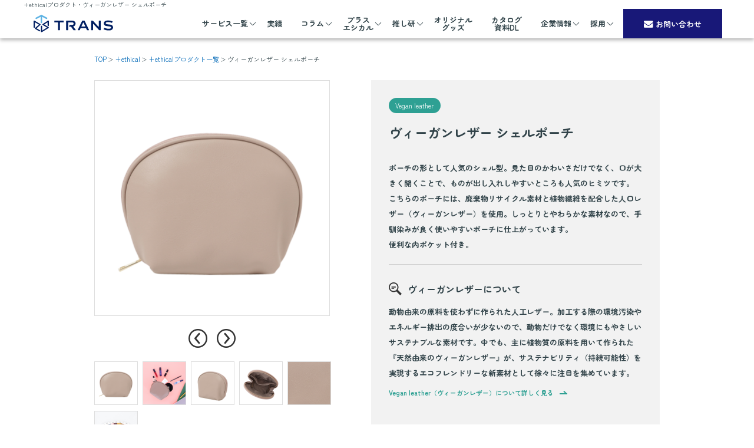

--- FILE ---
content_type: text/html; charset=UTF-8
request_url: https://www.trans.co.jp/+ethical/+ethicalproducts/veganleather_shellpouch/
body_size: 54338
content:
<!DOCTYPE html>
<!--[if lt IE 7 ]><html class="ie ie6" lang="ja"> <![endif]-->
<!--[if IE 7 ]><html class="ie ie7" lang="ja"> <![endif]-->
<!--[if IE 8 ]><html class="ie ie8" lang="ja"> <![endif]-->
<!--[if (gte IE 9)|!(IE)]><!-->
<html lang="ja">
<!--<![endif]-->
<head>
<meta charset="utf-8">
<title>ヴィーガンレザー シェルポーチ｜サステナブルな素材を使った“エシカル”なプロダクトをご紹介｜株式会社トランス（東京・大阪）</title>
<meta name="description" content="廃棄物リサイクル素材と植物繊維を配合してできたヴィーガンレザーのシェル型ポーチです。。しっとりとやわらかな素材なので、手馴染みが良く使いやすいアイテムです。">
<meta name="keywords" content="ヴィーガンレザー,ヴィーガンレザー ポーチ,ヴィーガンレザー グッズ,サステナブル グッズ,エシカル グッズ">
<meta name="viewport" content="width=device-width, initial-scale=1, maximum-scale=1">
<link rel="stylesheet" href="https://use.fontawesome.com/releases/v5.0.6/css/all.css">
<link rel="preconnect" href="https://fonts.googleapis.com">
<link rel="preconnect" href="https://fonts.gstatic.com" crossorigin>
<link rel="stylesheet" href="https://fonts.googleapis.com/css2?family=Zen+Maru+Gothic:wght@300;400;500;700;900&display=swap">
<link rel="stylesheet" href="/css/layout.css">
<link rel="stylesheet" href="/css/smart-grid.css">
<link rel="stylesheet" href="/css/common.css">
<link rel="stylesheet" href="/css/sub.css">
<link rel="stylesheet" href="/css/responsive.css">
<link rel="stylesheet" href="/css/anime.css" media="(min-width:768px)" type="text/css">
<link rel="stylesheet" href="//cdnjs.cloudflare.com/ajax/libs/Swiper/4.5.1/css/swiper.css">
<link rel="stylesheet" href="/+ethical/css/+ethical.css" type="text/css" media="all" />
<link rel="stylesheet" href="../common/css/+ethical-products.css" type="text/css" media="all" />
<link href="https://fonts.googleapis.com/css?family=Noto+Sans+JP:400,500,700,900&display=swap&subset=japanese" rel="stylesheet">
<link href="https://trans.co.jp/images/favicon.ico" rel="icon" type="image/x-icon">

<!-- Google Tag Manager -->
<script>(function(w,d,s,l,i){w[l]=w[l]||[];w[l].push({'gtm.start':
new Date().getTime(),event:'gtm.js'});var f=d.getElementsByTagName(s)[0],
j=d.createElement(s),dl=l!='dataLayer'?'&l='+l:'';j.async=true;j.src=
'https://www.googletagmanager.com/gtm.js?id='+i+dl;f.parentNode.insertBefore(j,f);
})(window,document,'script','dataLayer','GTM-5NLR3NC8');</script>
<!-- End Google Tag Manager -->
<script src="https://ajax.googleapis.com/ajax/libs/jquery/2.1.4/jquery.min.js"></script>
<script src="https://trans.co.jp/js/jquery.sliderPro.js"></script>
<script>
    jQuery( document ).ready(function( $ ) {
        $( '#my-slider' ).sliderPro({
        width: '100%',
        fade:true,
        fadeOutPreviousSlide:true,
        fadeDuration:2000,
        responsive:true,
        autoHeight:true,
        slideDistance:0,
        arrows: false,
        buttons: false,
        autoplay: true,
        autoplayDelay: 9000,
        loop: true,
        touchSwipe:false,
        visibleSize: '100%',
        smallSize: 767,
        heightAnimationDuration:100,
        autoScaleLayers:true,
        waitForLayers: true,
        autoplayOnHover:'none',
        });
    });
</script>
<script>
    jQuery( document ).ready(function( $ ) {
        $( '#my-slider-sp' ).sliderPro({
        width: '100%',
        fade:true,
        fadeOutPreviousSlide:true,
        fadeDuration:2000,
        responsive:true,
        autoHeight:true,
        slideDistance:0,
        arrows: false,
        buttons: false,
        autoplay: true,
        autoplayDelay: 9000,
        loop: true,
        touchSwipe:false,
        visibleSize: '100%',
        smallSize: 767,
        heightAnimationDuration:100,
        autoScaleLayers:true,
        waitForLayers: true,
        autoplayOnHover:'none',
        });
    });
</script>
<script>
    $(function() {
        var height=$("header").height();
        $("body").css("padding-top", height);
    });
</script>

<script>
    jQuery(function($){
        $('a[href^=#]').click(function(){
            var speed = 1000;
            var href= $(this).attr("href");
            var height=$("header").height();
            var target = $(href == "#" || href == "" ? 'html' : href);
            var position = target.offset().top - height;
            $("html, body").animate({scrollTop:position}, speed, "swing");
            return false;
        });
    });
</script>
<script>
    $(document).ready(function() {
      var pagetop = $('.to-top');
      $(window).scroll(function () {
          if ($(this).scrollTop() > 100) {
              pagetop.fadeIn();
          } else {
              pagetop.fadeOut();
          }
      });
    });
</script>
<script>
    $(function(){
        $(window).scroll(function (){
            $('.fadein').each(function(){
                var elemPos = $(this).offset().top;
                var scroll = $(window).scrollTop();
                var windowHeight = $(window).height();
                if (scroll > elemPos - windowHeight + 200){
                    $(this).addClass('scrollin');
                }
            });
        });
    });
</script>
<script>
    $(function(){
        $(window).scroll(function (){
            $('.sp-fadein').each(function(){
                var elemPos = $(this).offset().top;
                var scroll = $(window).scrollTop();
                var windowHeight = $(window).height();
                if (scroll > elemPos - windowHeight + 200){
                    $(this).addClass('scrollin');
                }
            });
        });
    });
</script>
<script src="/js/jquery.stellar.min.js"></script>
<script>
    $( document ).ready(function( $ ) {
        var windowWidth = $(window).width();
        var windowSm = 768;
        if (windowWidth >= windowSm) {
            $(window).stellar({
                horizontalScrolling: false,
                verticalScrolling: true
            });
        }
    });
</script>
<script>
    jQuery(function($){
        $('.footer-menu-big-title').click(function(){
            $(this).next('.footer-sp-menu-toggle').slideToggle();
            $(this).toggleClass('open');
        });
    });
</script>
<script>
    jQuery(function($){
        $('.sp-menu-btn').click(function () {
            $(".sp-menu-btn").toggleClass('open');
            $(".sp-menu").fadeToggle(500);
        });
    });
</script>
<script>
    jQuery(function($){
        var self = $(this);
        $('.sp-menu-big-title').click(function(){
            $(this).next('.sp-menu-toggle').slideToggle();
            $('.sp-menu-big-title').not($(this)).next('.sp-menu-toggle').slideUp();
            $(this).toggleClass('spm-open');
            $('.sp-menu-big-title').not($(this)).removeClass('spm-open');
        });
    });
</script>
<script>
    jQuery(function($) {
      $('.menu').mouseover(function(e) {
        $(this).prev('.arrow').addClass("current");
        })
      $('.menu').mouseout(function(e) {
        $(this).prev('.arrow').removeClass("current");
        })
    });
</script>
<!-- User Heat Tag -->
<script type="text/javascript">
    (function(add, cla){window['UserHeatTag']=cla;window[cla]=window[cla]||function(){(window[cla].q=window[cla].q||[]).push(arguments)},window[cla].l=1*new Date();var ul=document.createElement('script');var tag = document.getElementsByTagName('script')[0];ul.async=1;ul.src=add;tag.parentNode.insertBefore(ul,tag);})('//uh.nakanohito.jp/uhj2/uh.js', '_uhtracker');_uhtracker({id:'uhHlYZT7o8'});
</script>
<!-- End User Heat Tag -->
</head>
<body id="page-top">
<!-- Google Tag Manager (noscript) -->
<noscript><iframe src="https://www.googletagmanager.com/ns.html?id=GTM-5NLR3NC8"
height="0" width="0" style="display:none;visibility:hidden"></iframe></noscript>
<!-- End Google Tag Manager (noscript) -->

<div class="submenu-background"></div>
<header class="site-header">
<h1 class="site-header-headline"><span class="site-header-headline-inner">+ethicalプロダクト・ヴィーガンレザー シェルポーチ</span></h1>
<div class="site-header-inner">
<div class="site-header-heading"><a href="/" class="site-header-logo"><img src="/images/logo_pc.svg" alt="TRANS" width="135" height="29" class="logo-gazou pc-only"><img src="/images/logo_sp.svg" alt="TRANS" width="50%" class="logo-gazou sp-tab-only"></a></div>

<div class="sp-menu-button">
<div class="sp-menu-button-inner"><span></span> <span></span> <span></span></div>
</div>

<ul class="sh-nav">
<li class="sh-nav-list">
<span class="sh-nav-link switch-toggle"><span class="sh-nav-link-inner arrow">サービス一覧</span><span class="icon-toggle"></span></span>
<div class="sh-submenu toggle-menu">
<ul class="sh-submenu-inner">
<li class="sh-submenu-heading"><a href="/sales-promotion/" class="sh-submenu-link">セールスプロモーションサービス</a></li>
<li class="sh-submenu-list pc-only"><a href="/sales-promotion/novelty/" class="sh-submenu-link">ノベルティグッズ企画・製作</a></li>
<li class="sh-submenu-list pc-only"><a href="/sales-promotion/instore/" class="sh-submenu-link">店頭販促プロモーション 企画・運営</a></li>
<li class="sh-submenu-list pc-only"><a href="/sales-promotion/sns-campaign/" class="sh-submenu-link">SNSキャンペーン 企画・運営</a></li>
<li class="sh-submenu-list pc-only"><a href="/sales-promotion/collab-tieup/" class="sh-submenu-link">コラボ・タイアップ企画コーディネート</a></li>
<li class="sh-submenu-list pc-only"><a href="/sales-promotion/measurement/" class="sh-submenu-link">プロモーション効果測定</a></li>

<li class="sh-submenu-list pc-only" style="margin-top:2em;"><a href="/our-service/entertainment/" class="sh-submenu-link">ファン視点を取り入れた<br>トランスのグッズ製作</a></li>
<li class="sh-submenu-list pc-only"><a href="/our-service/promotion/" class="sh-submenu-link">消費者が思わず「欲しい」と思う<br>トランスの販促企画・ノベルティ製作</a></li>

</ul>
<ul class="sh-submenu-inner">
<li class="sh-submenu-heading"><a href="/campaign-system/" class="sh-submenu-link">販促・キャンペーンシステム</a></li>
<li class="sh-submenu-list pc-only"><a href="/campaign-system/kazasto/" class="sh-submenu-link">カザスト</a></li>
<li class="sh-submenu-list pc-only"><a href="/campaign-system/otarisa/" class="sh-submenu-link">オタリサ</a></li>
<li class="sh-submenu-list pc-only"><a href="/campaign-system/otaku_entakukaigi/" class="sh-submenu-link">オタク円卓会議</a></li>
<li class="sh-submenu-list pc-only"><a href="/campaign-system/online_gacha/" class="sh-submenu-link">ポチっとガチャ</a></li>
<li class="sh-submenu-list pc-only"><a href="/campaign-system/instantwinforline/" class="sh-submenu-link">INSTANTWIN for LINE</a></li>
<li class="sh-submenu-list pc-only"><a href="/campaign-system/pashatto/" class="sh-submenu-link">pashatto インスタントウィン</a></li>
<li class="sh-submenu-list pc-only"><a href="/campaign-system/pashattofortwitter/" class="sh-submenu-link">pashatto for Twitter</a></li>
<li class="sh-submenu-list pc-only"><a href="/campaign-system/pashattomileage/" class="sh-submenu-link">pashatto マイレージ</a></li>
<li class="sh-submenu-list pc-only"><a href="/campaign-system/groobo/" class="sh-submenu-link">Groobo -グルーボ-</a></li>
<li class="sh-submenu-list pc-only"><a href="/campaign-system/instanttwin/" class="sh-submenu-link">INSTANT TWIN</a></li>
<li class="sh-submenu-list pc-only"><a href="/campaign-system/" class="sh-submenu-link">&gt;&gt;&nbsp;すべてのシステムを見る</a></li>
</ul>
<ul class="sh-submenu-inner">
<li class="sh-submenu-heading"><a href="/odm/" class="sh-submenu-link">販売グッズ企画製作</a></li>
<li class="sh-submenu-list pc-only"><a href="/odm/concert-goods/" class="sh-submenu-link">ライブコンサートグッズ 企画・製作</a></li>
<li class="sh-submenu-list pc-only"><a href="/odm/character-goods/" class="sh-submenu-link">キャラクターグッズ 企画・製作</a></li>
<li class="sh-submenu-list pc-only"><a href="/odm/fashion-cosme/" class="sh-submenu-link">ファッション・コスメ雑貨 企画・製作</a></li>
</ul>
<ul class="sh-submenu-inner">
<li class="sh-submenu-heading"><a href="/brand-list/" class="sh-submenu-link">取扱ブランド</a></li>
<li class="sh-submenu-list pc-only"><a href="https://moleskinecustom.jp/" target="_blank" class="sh-submenu-link">MOLESKINE<i class="fa-solid fa-up-right-from-square"></i></a></li>
<li class="sh-submenu-list pc-only"><a href="/stroll-customize/" class="sh-submenu-link">STROLL CUSTOMIZE</a></li>
</ul>
<ul class="sh-submenu-inner">
<li class="sh-submenu-heading"><a href="/ec/" class="sh-submenu-link">ECサービス</a></li>
<li class="sh-submenu-list pc-only"><a href="https://www.hansoku-style.jp/" target="_blank" class="sh-submenu-link">販促スタイル<i class="fa-solid fa-up-right-from-square"></i></a></li>
<li class="sh-submenu-list pc-only"><a href="https://originalgoods.press/" target="_blank" class="sh-submenu-link">オリジナルグッズプレス<i class="fa-solid fa-up-right-from-square"></i></a></li>
<li class="sh-submenu-list pc-only"><a href="https://original-goods.com/" target="_blank" class="sh-submenu-link">オリジナルグッズドットコム<i class="fa-solid fa-up-right-from-square"></i></a></li>
</ul>
</div>
</li>

<li class="sh-nav-list sp-tab-only"><a href="/our-service/entertainment/" class="sh-nav-link"><span class="sh-nav-link-inner">ファン視点を取り入れた<br>トランスのグッズ製作</span><span class="icon-transition"></span></a></li>
<li class="sh-nav-list sp-tab-only"><a href="/our-service/promotion/" class="sh-nav-link"><span class="sh-nav-link-inner">消費者が思わず「欲しい」と思う<br>トランスの販促企画・ノベルティ製作</span><span class="icon-transition"></span></a></li>

<li class="sh-nav-list"><a href="/works/" class="sh-nav-link"><span class="sh-nav-link-inner">実績</span><span class="icon-transition"></span></a></li>
<li class="sh-nav-list">
<span class="sh-nav-link switch-toggle"><a href="/column/" class="sh-nav-link-inner arrow pc-only">コラム</a><span class="sh-nav-link-inner arrow sp-tab-only">コラム</span><span class="icon-toggle"></span></span>
<div class="sh-submenu toggle-menu">
<ul class="sh-submenu-inline">
<li class="sh-submenu-list"><a href="/column/" class="sh-submenu-link">ALL</a></li>
<li class="sh-submenu-list"><a href="/column/originalgoods/" class="sh-submenu-link">オリジナルグッズ</a></li>
<li class="sh-submenu-list"><a href="/column/goods/" class="sh-submenu-link">グッズのアイデア</a></li>
<li class="sh-submenu-list"><a href="/column/oshikatsu/" class="sh-submenu-link">推し活</a></li>
<li class="sh-submenu-list"><a href="/column/sdgs/" class="sh-submenu-link">エシカル／サステナブル</a></li>
<li class="sh-submenu-list"><a href="/column/trend/" class="sh-submenu-link">トレンド</a></li>
<li class="sh-submenu-list"><a href="/column/knowledge/" class="sh-submenu-link">知識</a></li>
<li class="sh-submenu-list"><a href="/column/promotion/" class="sh-submenu-link">販促のアイデア</a></li>
<li class="sh-submenu-list"><a href="/column/news_reports/" class="sh-submenu-link">ニュース/<span class="category-name-newline">社員レポート</span></a></li>
<li class="sh-submenu-list"><a href="/column/article.php" class="sh-submenu-link">コラムを探す</a></li>
</ul>
</div>
</li>
<li class="sh-nav-list"><a href="/+ethical/" class="sh-nav-link"><span class="sh-nav-link-inner arrow">プラス<br class="pc-only">エシカル</span><span class="icon-transition"></span></a>
<div class="sh-submenu pc-only">
<ul class="sh-submenu-inline submenu-thumbnail banner-ethical">
<li class="sh-submenu-list"><a href="/+ethical/" class="sh-submenu-link">プラスエシカルTOP</a></li>
<li class="sh-submenu-list"><a href="/+ethical/ethicalgoods/" class="sh-submenu-link">エシカルなモノづくり</a>
<ul class="sh-submenu-list-menu">
<li class="sh-submenu-list"><a href="/+ethical/+ethicalproducts/" class="sh-submenu-link">+ethicalプロダクト</a></li>
</ul>
</li>
<li class="sh-submenu-list"><a href="/+ethical/ethicalideas/" class="sh-submenu-link">エシカルなコトづくり</a></li>
<li class="sh-submenu-list"><a href="/+ethical/ethicalpartner/" class="sh-submenu-link">協力企業募集</a></li>
</ul>
</div>
</li>
<li class="sh-nav-list">
<span class="sh-nav-link switch-toggle"><a href="/oshiken/" class="sh-nav-link-inner arrow pc-only">推し研</a><span class="sh-nav-link-inner arrow sp-tab-only">推し研</span><span class="icon-toggle"></span></span>
<div class="sh-submenu toggle-menu">
<ul class="sh-submenu-inline submenu-thumbnail banner-oshiken">
<li class="sh-submenu-list"><a href="/oshiken/" class="sh-submenu-link">推し研TOP</a></li>
<li class="sh-submenu-list"><a href="/oshiken/oshiproducts/" class="sh-submenu-link">推しプロダクト</a></li>
<li class="sh-submenu-list"><a href="/oshiken/#service" class="sh-submenu-link">推しサービス</a></li>
<li class="sh-submenu-list"><a href="/oshiken/#oshiken" class="sh-submenu-link">推し研とは</a></li>
<li class="sh-submenu-list"><a href="/oshiken/#oshikatsu" class="sh-submenu-link">推し活とは</a></li>
</ul>
</div>
</li>
<li class="sh-nav-list"><a href="/company/goods/" class="sh-nav-link"><span class="sh-nav-link-inner">オリジナル<br class="pc-only">グッズ</span><span class="icon-transition"></span></a></li>
<li class="sh-nav-list"><a href="/download/" class="sh-nav-link"><span class="sh-nav-link-inner">カタログ<br class="pc-only">資料DL</span><span class="icon-transition"></span></a></li>
<li class="sh-nav-list"><span class="sh-nav-link switch-toggle"><span class="sh-nav-link-inner arrow">企業情報</span><span class="icon-toggle"></span></span>
<div class="sh-submenu toggle-menu">
<ul class="sh-submenu-inline">
<li class="sh-submenu-list"><a href="/company/" class="sh-submenu-link">会社概要</a></li>
<li class="sh-submenu-list"><a href="/company/message/" class="sh-submenu-link">代表メッセージ</a></li>
<li class="sh-submenu-list"><a href="/company/reason/" class="sh-submenu-link">選ばれる理由</a></li>
<li class="sh-submenu-list"><a href="/company/history/" class="sh-submenu-link">沿革</a></li>
<li class="sh-submenu-list"><a href="/company/group/" class="sh-submenu-link">グループ企業情報</a></li>
<li class="sh-submenu-list"><a href="/company/access/" class="sh-submenu-link">アクセスマップ</a></li>
</ul>
</div>
</li>
<li class="sh-nav-list"><span class="sh-nav-link switch-toggle"><span class="sh-nav-link-inner arrow">採用</span><span class="icon-toggle"></span></span>
<div class="sh-submenu toggle-menu">
<ul class="sh-submenu-inline">
<li class="sh-submenu-list"><a href="/fresh/" target="_blank" class="sh-submenu-link">新卒採用<i class="fa-solid fa-up-right-from-square"></i></a></li>
<li class="sh-submenu-list"><a href="/recruit/career/" class="sh-submenu-link">キャリア採用</a></li>
<li class="sh-submenu-list"><a href="/recruit/part-arbeit/" class="sh-submenu-link">パート・アルバイト</a></li>
</ul>
</div>
</li>
<li class="sh-nav-contact-list"><a href="/contact/" class="sh-nav-contact-link"><span class="sh-nav-contact-inner">お問い合わせ</span></a></li>
</ul>

</div><!-- /.site-header_inner -->
</header><!-- /.site-header -->

<div class="diversion-content">
<div class="wrap-content subpage-content-d-width ethical">



<ul class="ethical-bread-clumb">
<li class="ethical-bread-clumb-list"><a href="/" class="link-text">TOP</a></li>
<li class="ethical-bread-clumb-list"><a href="/+ethical/" class="link-text">+ethical</a></li>
<li class="ethical-bread-clumb-list"><a href="/+ethical/+ethicalproducts/" class="link-text">+ethicalプロダクト一覧</a></li>
<li class="ethical-bread-clumb-list">ヴィーガンレザー シェルポーチ</li>
</ul>



<div class="products-detail">

<div class="products-detail-slider">
<div class="swiper-container">
<div class="swiper-wrapper">
<img src="/+ethical/+ethicalproducts/common/img/veganleather_shellpouch_front.jpg" alt="ヴィーガンレザーシェルポーチ（正面）" class="swiper-slide">
<img src="/+ethical/+ethicalproducts/common/img/veganleather_shellpouch_lineup.jpg" alt="ヴィーガンレザーシェルポーチ（コスメとポーチ）" class="swiper-slide">
<img src="/+ethical/+ethicalproducts/common/img/veganleather_shellpouch_diagonal.jpg" alt="ヴィーガンレザーシェルポーチ（斜め）" class="swiper-slide">
<img src="/+ethical/+ethicalproducts/common/img/veganleather_shellpouch_inside.jpg" alt="ヴィーガンレザーシェルポーチ（内側）" class="swiper-slide">
<img src="/+ethical/+ethicalproducts/common/img/veganleather_shellpouch_cloth.jpg" alt="ヴィーガンレザーシェルポーチ（生地のアップ）" class="swiper-slide">
<img src="/+ethical/+ethicalproducts/common/img/veganleather_shellpouch_color-example.jpg" alt="ヴィーガンレザーシェルポーチ（生地見本）" class="swiper-slide">
</div>
<div class="swiper-button-prev"></div>
<div class="swiper-button-next"></div>
</div>
<ul class="thumb-list">
<li class="thumb-item"><a class="thumb-link" href="javascript:void(0);" onclick="slideThumb(1)"><img src="/+ethical/+ethicalproducts/common/img/veganleather_shellpouch_front.jpg"></a></li>
<li class="thumb-item"><a class="thumb-link" href="javascript:void(0);" onclick="slideThumb(2)"><img src="/+ethical/+ethicalproducts/common/img/veganleather_shellpouch_lineup.jpg"></a></li>
<li class="thumb-item"><a class="thumb-link" href="javascript:void(0);" onclick="slideThumb(3)"><img src="/+ethical/+ethicalproducts/common/img/veganleather_shellpouch_diagonal.jpg"></a></li>
<li class="thumb-item"><a class="thumb-link" href="javascript:void(0);" onclick="slideThumb(4)"><img src="/+ethical/+ethicalproducts/common/img/veganleather_shellpouch_inside.jpg"></a></li>
<li class="thumb-item"><a class="thumb-link" href="javascript:void(0);" onclick="slideThumb(5)"><img src="/+ethical/+ethicalproducts/common/img/veganleather_shellpouch_cloth.jpg"></a></li>
<li class="thumb-item"><a class="thumb-link" href="javascript:void(0);" onclick="slideThumb(6)"><img src="/+ethical/+ethicalproducts/common/img/veganleather_shellpouch_color-example.jpg"></a></li>
</ul>
</div>

<div class="products-detail-body">
<p class="ethical-products-category">Vegan leather</p>
<h2 class="products-detail-headline">ヴィーガンレザー シェルポーチ</h2>
<p class="products-detail-introduction">ポーチの形として人気のシェル型。見た目のかわいさだけでなく、口が大きく開くことで、ものが出し入れしやすいところも人気のヒミツです。
<br>こちらのポーチには、廃棄物リサイクル素材と植物繊維を配合した人口レザー（ヴィーガンレザー）を使用。しっとりとやわらかな素材なので、手馴染みが良く使いやすいポーチに仕上がっています。
<br>便利な内ポケット付き。</p>
<h3 class="products-detail-middle-heading">ヴィーガンレザーについて</h3>
<p class="products-detail-sentence">動物由来の原料を使わずに作られた人工レザー。加工する際の環境汚染やエネルギー排出の度合いが少ないので、動物だけでなく環境にもやさしいサステナブルな素材です。中でも、主に植物質の原料を用いて作られた『天然由来のヴィーガンレザー』が、サステナビリティ（持続可能性）を実現するエコフレンドリーな新素材として徐々に注目を集めています。</p>
<a href="/+ethical/ethicalgoods/#vegan" class="products-detail-link-text">Vegan leather（ヴィーガンレザー）について詳しく見る</a>
<h3 class="products-detail-spec-heading">商品仕様</h3>
<dl class="products-spec">
<div class="products-spec-inner">
<dt class="products-spec-dt">サイズ</dt>
<dd class="products-spec-dd">約W190×H130×70㎜</dd>
</div>
<div class="products-spec-inner">
<dt class="products-spec-dt">ミニマムロット</dt>
<dd class="products-spec-dd">5,000</dd>
</div>
<div class="products-spec-inner">
<dt class="products-spec-dt">生産納期</dt>
<dd class="products-spec-dd">校了後70日</dd>
</div>
<div class="products-spec-inner">
<dt class="products-spec-dt">名入れ方法</dt>
<dd class="products-spec-dd">シルク印刷・素押し・箔押し</dd>
</div>
</dl>
<a href="/contact/" class="ethical-contact-button"><span class="ethical-contact-button-inner">Vegan leatherについて問い合わせる</span></a>
</div>

</div><!-- /.products-detail -->


<div class="ethical-related-section">
<h3 class="ethical-related-headline color-green"><span class="ethical-related-headline-inner">関連コラム</span></h3>
<div class="ethical-related-wrap">
<a href="/column/sdgs/veganleather/" class="ethical-related-list">
<img src="/column/img/column_thumb_veganleather.jpg" alt="ヴィ―ガンレザーとは？" class="ethical-case-list-picture">
<p class="ethical-case-list-column">ヴィ―ガンレザーとは？</p>
</a>
</div>
</div><!-- /.ethical-related-section -->


<div class="ethical-related-section">
<h3 class="ethical-related-headline color-green"><span class="ethical-related-headline-inner">その他の+ethicalプロダクト</span></h3>

<div class="ethical-products-wrap">
<a href="/+ethical/+ethicalproducts/foodtextile_porch/" class="ethical-products-thumbnail">
<img src="/+ethical/+ethicalproducts/common/img/foodtextile_porch_lineup.jpg" alt="FOOD TEXTILE ポーチ" class="ethical-products-figure">
<p class="ethical-products-category">FOOD TEXTILE</p>
<p class="ethical-products-text">FOOD TEXTILE ポーチ</p>
</a>
<a href="/+ethical/+ethicalproducts/foodtextile_kinchaku/" class="ethical-products-thumbnail">
<img src="/+ethical/+ethicalproducts/common/img/foodtextile_kinchaku_lineup.jpg" alt="FOOD TEXTTILE 巾着" class="ethical-products-figure">
<p class="ethical-products-category">FOOD TEXTILE</p>
<p class="ethical-products-text">FOOD TEXTILE 巾着</p>
</a>
<a href="/+ethical/+ethicalproducts/repet_lunchecobag/" class="ethical-products-thumbnail">
<img src="/+ethical/+ethicalproducts/common/img/repet_lunchecobag_diagonal.jpg" alt="再生PET ランチエコバッグ" class="ethical-products-figure">
<p class="ethical-products-category">Re:TEXTILE</p>
<p class="ethical-products-text">再生PET ランチエコバッグ</p>
</a>
<a href="/+ethical/+ethicalproducts/repet_suedemarche/" class="ethical-products-thumbnail">
<img src="/+ethical/+ethicalproducts/common/img/repet_suedemarche_diagonal.jpg" alt="再生PET スエードマルシェバッグ" class="ethical-products-figure">
<p class="ethical-products-category">Re:TEXTILE</p>
<p class="ethical-products-text">再生PET スエードマルシェバッグ</p>
</a>
</div>

</div><!-- /.ethical-related-section -->



<div class="ethical-products-cta">
<a href="/+ethical/+ethicalproducts/" class="ethical-standard-button"><span class="ethical-standard-button-inner">＋ethical プロダクト一覧</span></a>
<a href="/contact/" class="ethical-contact-button"><span class="ethical-contact-button-inner">Vegan leatherについて問い合わせる</span></a>
</div>



<p class="ethical-cta-text">SDGs/サステナブルに対応したマーケティング活動や
<br class="pc-only">「+ethical」のサービス・製品に関する
<br class="pc-only">お見積もり、お問合せはこちらから</p>
<a href="/contact/" class="ethical-cta-button"><span class="ethical-cta-button-inner">ご相談・ご依頼</span></a>



</div><!-- /.wrap-content subpage-content-d-width -->
</div><!-- /.diversion-content -->
<footer>
    <div class="wrap-content content-width">
        <div class="main-content in-content-width-p6">
            <div class="footer-grid-wrap">
                <div>
                    <div class="menu01">
                        <div class="footer-menu-big-title"><span>サービス一覧</span></div>
                        <div class="submenu-wrap footer-sp-menu-toggle">
                            <div>
                                <div class="sub-menu01">
                                    <div class="footer-menu-small-title"><a href="/sales-promotion/">セールスプロモーションサービス</a></div>
                                    <div><a href="/sales-promotion/novelty/">ノベルティグッズ企画・製作</a></div>
                                    <div><a href="/sales-promotion/instore/">店頭販促プロモーション 企画・運営</a></div>
                                    <div><a href="/sales-promotion/sns-campaign/">SNSキャンペーン 企画・運営</a></div>
                                    <div><a href="/sales-promotion/collab-tieup/">コラボ・タイアップ企画コーディネート</a></div>
                                    <div><a href="/sales-promotion/measurement/">プロモーション効果測定</a></div>
                                </div>
                                <div class="sub-menu02">
                                    <div class="footer-menu-small-title"><a href="/odm/">販売グッズ企画製作・ＯＤＭ</a></div>
                                    <div><a href="/odm/concert-goods/">ライブコンサートグッズ 企画・製作</a></div>
                                    <div><a href="/odm/character-goods/">キャラクターグッズ 企画・製作</a></div>
                                    <div><a href="/odm/fashion-cosme/">ファッション・コスメ雑貨 企画・製作</a></div>
                                </div>
                                <div class="sub-menu03">
                                    <div class="footer-menu-small-title"><a href="/brand-list/">取扱ブランド</a></div>
                                    <div><a href="https://moleskinecustom.jp/" class="outer-link" target="_blank">MOLESKINE</a></div>
                                    <div><a href="/stroll-customize/">STROLL CUSTOMIZE</a></div>
                                </div>
                                <div class="sub-menu04">
                                    <div class="footer-menu-small-title"><a href="/ec/">ECサービス</a></div>
                                    <div><a href="https://www.hansoku-style.jp/" class="outer-link" target="_blank">販促STYLE</a></div>
                                    <div><a href="https://originalgoods.press/" class="outer-link" target="_blank">オリジナルグッズプレス</a></div>
                                    <div><a href="https://original-goods.com/" class="outer-link" target="_blank">オリジナルグッズドットコム</a></div>
                                </div>
                            </div>
                            <div>
                                <div class="sub-menu05">
                                    <div class="footer-menu-small-title"><a href="/campaign-system/">販促・キャンペーンシステム</a></div>
                                    <div><a href="/campaign-system/kazasto/">カザスト</a></div>
                                    <div><a href="/campaign-system/otarisa/">オタリサ</a></div>
                                    <div><a href="/campaign-system/otaku_entakukaigi/">オタク円卓会議</a></div>
                                    <div><a href="/campaign-system/online_gacha/">ポチっとガチャ</a></div>
                                    <div><a href="/campaign-system/instantwinforline/">INSTANTWIN for LINE</a></div>
                                    <div><a href="/campaign-system/pashatto/">pashatto インスタントウィン</a></div>
                                    <div><a href="/campaign-system/pashattofortwitter/">pashatto for Twitter</a></div>
                                    <!--<div><a href="/campaign-system/pashattoforline/">pashatto for LINE</a></div>-->
                                    <div><a href="/campaign-system/pashattomileage/">pashatto マイレージ</a></div>
                                    <div><a href="/campaign-system/groobo/">Groobo -グルーボ-</a></div>
                                    <div><a href="/campaign-system/instanttwin/">INSTANT TWIN</a></div>
                                    <div><a href="/campaign-system/twingift/">TWINGIFT</a></div>
                                    <div><a href="/campaign-system/onetime-instantwin/">ワンタイム インスタントウィン</a></div>
                                    <div><a href="/campaign-system/m-tap/">M-tap</a></div>
                                    <div><a href="/campaign-system/spoms/">SPOMS</a></div>
                                    <div><a href="/campaign-system/only/">Personalized Goods ONLY</a></div>
                                    <div><a href="/campaign-system/gachatto/">GACHATTO</a></div>
                                </div>
                            </div>
                        </div>
                    </div>
                </div>
                <div>
                    <div class="menu02">
                        <div class="footer-menu-big-title"><span>実績</span></div>
                        <div class="footer-sp-menu-toggle">
                            <div class="footer-menu-small-title only"><a href="/works/">実績一覧</a></div>
                        </div>
                    </div>
                   <div class="menu03">
                        <div class="footer-menu-big-title"><span>コラム</span></div>
                        <div class="footer-sp-menu-toggle">
                            <div class="footer-menu-small-title only"><a href="/column/">ALL</a></div>
                            <div class="footer-menu-small-title only"><a href="/column/originalgoods/">オリジナルグッズ</a></div>
                            <div class="footer-menu-small-title only"><a href="/column/goods/">グッズのアイデア</a></div>
                            <div class="footer-menu-small-title only"><a href="/column/oshikatsu/">推し活</a></div>
                            <div class="footer-menu-small-title only"><a href="/column/sdgs/">エシカル/サステナブル</a></div>
                            <div class="footer-menu-small-title only"><a href="/column/trend/">トレンド</a></div>
                            <div class="footer-menu-small-title only"><a href="/column/knowledge/">知識</a></div>
                            <div class="footer-menu-small-title only"><a href="/column/promotion/">販促のアイデア</a></div>
                            <div class="footer-menu-small-title only"><a href="/column/news_reports/">ニュース/社員レポート</a></div>
                            <div class="footer-menu-small-title only"><a href="/column/article.php">コラムをさがす</a></div>
                        </div>
                    </div>
                    <div class="menu04">
                        <div class="footer-menu-big-title"><span>プラスエシカル</span></div>
                        <div class="footer-sp-menu-toggle">
                            <div class="footer-menu-small-title only"><a href="/+ethical/">プラスエシカルTOP</a></div>
                            <div class="footer-menu-small-title only"><a href="/+ethical/ethicalgoods/">エシカルなモノづくり</a></div>
                            <div class="footer-menu-small-title only"><a href="/+ethical/+ethicalproducts/">+ethicalプロダクト</a></div>
                            <div class="footer-menu-small-title only"><a href="/+ethical/ethicalideas/">エシカルなコトづくり</a></div>
                            <div class="footer-menu-small-title only"><a href="/+ethical/ethicalpartner/">協力企業募集</a></div>
                        </div>
                    </div>
                    <div class="menu05">
                        <div class="footer-menu-big-title"><span>オリジナルグッズ</span></div>
                        <div class="footer-sp-menu-toggle">
                            <div class="footer-menu-small-title only"><a href="/company/goods/">オリジナルグッズ紹介</a></div>
                        </div>
                    </div>
                    <div class="menu06">
                        <div class="footer-menu-big-title"><span>お役立ち資料</span></div>
                        <div class="footer-sp-menu-toggle">
                            <div class="footer-menu-small-title only"><a href="/download/">お役立ち資料一覧</a></div>
                        </div>
                    </div>
                </div>
                <div>
                    <div class="menu07">
                        <div class="footer-menu-big-title"><span>企業情報</span></div>
                        <div class="footer-sp-menu-toggle">
                            <div class="footer-menu-small-title only"><a href="/company/">会社概要</a></div>
                            <div class="footer-menu-small-title only"><a href="/company/message/">代表メッセージ</a></div>
                            <div class="footer-menu-small-title only"><a href="/company/reason/">選ばれる理由</a></div>
                            <div class="footer-menu-small-title only"><a href="/company/history/">沿革</a></div>
                            <div class="footer-menu-small-title only"><a href="/company/group/">グループ企業情報</a></div>
                            <div class="footer-menu-small-title only"><a href="/company/access/">アクセスマップ</a></div>
                            <div class="footer-menu-small-title only"><a href="/company/privacy/">プライバシーポリシー</a></div>
                            <div class="footer-menu-small-title only"><a href="/company/information-security-basic-policy/">情報セキュリティ基本方針</a></div>
                            <div class="footer-menu-small-title only"><a href="/company/customer-harassment-policy/">カスタマーハラスメントポリシー</a></div>
                            <div class="footer-menu-small-title only"><a href="/company/pdf/general-employer-actionplan.pdf" target="_blank">一般事業主行動計画</a></div>
                        </div>
                    </div>
                    <div class="menu08">
                        <div class="footer-menu-big-title"><span>採用</span></div>
                        <div class="footer-sp-menu-toggle">
                            <div class="footer-menu-small-title only"><a href="/fresh/" class="outer-link" target="_blank">新卒採用</a></div>
                            <div class="footer-menu-small-title only"><a href="/recruit/career/">キャリア採用</a></div>
                            <div class="footer-menu-small-title only"><a href="/recruit/part-arbeit/">パート・アルバイト</a></div>
                        </div>
                    </div>
                </div>
            </div>
            <div class="footer-contact-btn">
                <a href="/contact/" class="to-form">お問い合わせ</a>
                <a href="https://twitter.com/trans_webinfo1" target="_blank" class="to-x">トランス公式<br>Xアカウント</a>
                <div class="to-eco">
                    <p><img src="/images/eco-mark.png" alt="eco UNIT" width="50" height="78"></p>
                    <p class="desc">エコユニットとは、環境に関する幅広い知識を持って環境保全活動を行うグループです。</p>
                </div>
                <div class="to-privacy">
                <a href="https://privacymark.jp/" target="_blank" class="inner">
                    <p><img src="/images/privacy-mark.png" alt="プライバシーマーク" width="78" height="78"></p>
                    <p class="desc">個人情報保護の規格プライバシーマークの認証を取得しています。</p>
                </a>
                </div>
            </div>
        </div>
        <div class="main-content in-content-width-p6">
            <div class="footer-logo-copy-wrap">
                <div class="footer-logo-wrap">
                    <div class="logo"> <a href="/">
                        <svg version="1.1" id="レイヤー_1" xmlns="http://www.w3.org/2000/svg" xmlns:xlink="http://www.w3.org/1999/xlink" x="0px"
	 y="0px" viewBox="0 0 238.2 52" style="enable-background:new 0 0 238.2 52;" xml:space="preserve">
                            <g id="グループ_386" transform="translate(0.114 0.014)">
                                <path id="パス_761" class="st0" d="M120.2,45.9c-0.1,0-0.2,0-0.3-0.1c-0.2,0-0.3-0.1-0.4-0.3l-0.1-0.1l-0.1-0.1l-3.9-5.2
		l-0.1-0.2c-1.1-1.5-2.2-2.9-3.3-4.3c-0.2-0.4-0.6-0.6-1-0.5h-4.1c-0.3,0-0.5-0.1-0.7-0.3c-0.2-0.2-0.2-0.5-0.1-0.7l1-2.3
		c0.1-0.2,0.2-0.4,0.2-0.5c0.1-0.4,0.2-0.7,0.5-1c0.1-0.1,0.3-0.2,0.5-0.2h0.7c0.3,0,0.4,0.1,0.6,0.1h2.1c1.4,0,2.8,0,4.1-0.1
		c1.6,0,3-0.9,3.6-2.4c0.7-1.9-0.2-4-2.1-4.7c-0.5-0.2-1-0.3-1.5-0.2c-2.2-0.1-4.4-0.1-6.2-0.1h-5.5c-0.2,0-0.5,0.1-0.7,0.3
		c-0.2,0.2-0.3,0.4-0.3,0.7V45c0,0.4-0.3,0.7-0.7,0.8c0,0,0,0,0,0h-4.3c-0.4,0-0.7-0.3-0.8-0.7c0,0,0,0,0,0V18.4
		c0-0.4,0.3-0.7,0.7-0.8c0,0,0,0,0,0h8c2.8,0,6.1,0,9.5,0.1c2.6-0.1,5.2,0.8,7.2,2.4c2.1,1.7,2.9,4,2.6,7.1c-0.2,3.4-2.6,6.3-6,7.1
		c-0.3,0.1-0.5,0.3-0.6,0.6c-0.1,0.3,0,0.6,0.2,0.8l6.8,8.9c0.2,0.2,0.2,0.6,0.1,0.8c-0.1,0.3-0.4,0.4-0.7,0.4h-2.3
		C122.1,45.9,121.2,45.9,120.2,45.9L120.2,45.9z"/>
                                <path id="パス_762" class="st0" d="M197.4,45.9c-0.8,0-1.6-0.4-2.1-1c-3.9-4.1-7.7-8.2-11.4-12.3l-4.4-4.7
		c-0.2-0.2-0.4-0.3-0.7-0.3c-0.1,0-0.2,0-0.3,0.1c-0.3,0.2-0.6,0.5-0.6,0.9v16.6c0,0.4-0.3,0.7-0.7,0.8c0,0,0,0,0,0h-4.1
		c-0.4,0-0.7-0.3-0.8-0.7c0,0,0,0,0,0V18.5c0-0.2,0.1-0.4,0.2-0.5c0.1-0.1,0.3-0.2,0.5-0.2h0.9c0.4,0,0.8,0,1.1-0.1
		c0.2,0,0.4-0.1,0.7-0.1c1.3,0,2.5,0.7,3.3,1.7c3.5,3.9,7.2,7.8,10.7,11.5l0.3,0.3c1.2,1.3,2.4,2.6,3.6,3.9c0.2,0.2,0.4,0.3,0.7,0.3
		c0.1,0,0.2,0,0.3-0.1c0.3-0.1,0.6-0.5,0.6-0.8V18.5c0-0.4,0.3-0.7,0.7-0.8c0,0,0,0,0,0h4.1c0.4,0,0.7,0.3,0.8,0.7c0,0,0,0,0,0v26.6
		c0,0.2-0.1,0.4-0.2,0.5c-0.1,0.1-0.3,0.2-0.5,0.2H199c-0.5,0-0.9,0-1.4,0.1H197.4"/>
                                <path id="パス_763" class="st0" d="M224.5,46.6c-4.9,0-9.8-0.9-14.4-2.8c-0.2-0.1-0.3-0.2-0.4-0.4c-0.1-0.2-0.1-0.4,0-0.6
		l1.4-3.5c0.1-0.3,0.4-0.5,0.7-0.5c0.1,0,0.2,0,0.2,0.1c0.4,0.1,1.3,0.4,1.3,0.4c1.5,0.5,3.1,1.1,4.6,1.5c2.1,0.6,4.2,0.8,6.4,0.9
		c1.3,0,2.7-0.1,4-0.4c0.9-0.2,1.7-0.5,2.4-0.9c0.8-0.5,1.3-1.5,1.3-2.4c-0.1-0.9-0.7-1.8-1.5-2.2c-1.2-0.5-2.4-0.8-3.7-1l-4.6-0.6
		c-1.7-0.2-3.4-0.4-5.1-0.7c-1.8-0.3-3.4-1.1-4.8-2.3c-1.7-1.6-2.6-3.9-2.3-6.2c0.2-2.4,1.6-4.5,3.6-5.7c2.3-1.3,4.9-2,7.5-2.1
		c0.8-0.1,1.6-0.1,2.4-0.1c4.2,0,8.4,0.8,12.3,2.4c0.2,0.1,0.3,0.2,0.4,0.4c0.1,0.2,0.1,0.4,0,0.6l-1.4,3.3
		c-0.1,0.3-0.4,0.5-0.7,0.5c-0.1,0-0.2,0-0.3-0.1l-0.3-0.1c-0.8-0.3-1.6-0.7-2.4-0.9c-2.5-0.8-5.1-1.2-7.7-1.2
		c-1.5,0-2.9,0.2-4.3,0.4c-0.7,0.1-1.4,0.4-2,0.8c-0.8,0.4-1.3,1.3-1.3,2.2c0,0.9,0.6,1.8,1.5,2.2c1.1,0.6,2.4,0.9,3.6,0.9h0.1
		c0.2,0,0.4,0.1,0.5,0.1c0.9,0.1,1.9,0.3,2.8,0.4c2.2,0.3,4.4,0.5,6.7,1c2.1,0.3,4,1.5,5.3,3.1c2.6,3.6,1.8,8.7-1.8,11.4
		c-0.4,0.3-0.8,0.5-1.2,0.7c-2.2,1-4.7,1.5-7.1,1.5C225.7,46.5,225.1,46.6,224.5,46.6"/>
                                <path id="パス_764" class="st0" d="M160.7,45.9c-0.3,0-0.6,0-0.8-0.2c0,0-0.1,0-0.1-0.1c0,0,0,0,0,0c-0.3-0.2-0.4-0.5-0.7-1.1
		v-0.1c-0.1-0.2-0.2-0.4-0.3-0.6l-0.5-1l-0.1-0.2l-1.1-2.3c-0.1-0.2-0.3-0.4-0.6-0.4c-0.1,0-0.2-0.1-0.3-0.1h-15.1
		c-0.3,0-0.6,0.2-0.8,0.5l-0.1,0.1c-0.4,0.8-0.8,1.6-1.1,2.3l-0.1,0.1l-1.1,2.4c-0.1,0.3-0.4,0.5-0.7,0.4h-4.5
		c-0.3,0-0.5-0.1-0.7-0.3c-0.2-0.2-0.2-0.5-0.1-0.7l5.2-10.6c2.6-5.3,5.2-10.7,7.8-16l0.1-0.1c0.1-0.2,0.3-0.4,0.6-0.4h6.2
		c0.3,0,0.5,0.2,0.7,0.4c3.1,6.6,6.3,13.1,9.5,19.6l3.4,7.1c0.1,0.2,0.1,0.5-0.1,0.7c-0.1,0.2-0.4,0.3-0.7,0.3h-3
		c-0.2,0-0.4,0-0.7,0.1C161.1,45.9,160.9,45.9,160.7,45.9 M148.9,23.5c-0.4,0-0.7,0.2-0.8,0.5l-4.7,9.8c-0.1,0.3-0.1,0.6,0.1,0.9
		c0.2,0.3,0.4,0.4,0.8,0.4h9.3c0.3,0,0.6-0.2,0.8-0.4c0.2-0.3,0.2-0.6,0.1-0.9l-4.7-9.8C149.6,23.7,149.3,23.5,148.9,23.5
		L148.9,23.5z"/>
                                <path id="パス_765" class="st0" d="M73.8,45.9c-0.4,0-0.7-0.3-0.8-0.7c0,0,0,0,0,0V23.7c0-0.5-0.4-0.9-0.9-0.9h-9.4
		c-0.4,0-0.7-0.3-0.8-0.7c0,0,0,0,0,0v-3.6c0-0.4,0.3-0.7,0.7-0.8c0,0,0,0,0,0h26.5c0.4,0,0.7,0.3,0.8,0.7c0,0,0,0,0,0V22
		c0,0.4-0.3,0.7-0.7,0.8c0,0,0,0,0,0h-9.4c-0.5,0-0.9,0.4-0.9,0.9v21.4c0,0.4-0.3,0.7-0.7,0.8c0,0,0,0,0,0L73.8,45.9z"/>
                                <path id="パス_766" class="st0" d="M18.1,49.1c-0.3,0-0.6-0.1-0.9-0.2L4.8,41.9c-0.4-0.2-0.7-0.7-0.8-1.1
		c-0.1-0.5,0.1-0.9,0.5-1.2l11.7-9.9c0.1-0.1,0.1-0.1,0.1-0.2c0-0.1-0.1-0.2-0.1-0.2l-12-7c0,0-0.1-0.1-0.2-0.1
		c-0.1,0-0.1,0-0.2,0.1c-0.1,0.1-0.2,0.1-0.2,0.2V37c0,0.9-0.8,1.6-1.7,1.5c0,0,0,0,0,0c-0.9,0-1.7-0.6-1.7-1.5V19.1
		c0-0.6,0.4-1.1,0.9-1.4c0.3-0.1,0.5-0.2,0.8-0.2c0.3,0,0.6,0.1,0.9,0.3l17.3,9.9c0.4,0.2,0.7,0.7,0.8,1.1c0,0.5-0.2,1-0.5,1.2
		L8.8,40.1c-0.1,0.1-0.1,0.1-0.1,0.2c0,0.1,0.1,0.2,0.1,0.2L19,46.2c0.4,0.2,0.7,0.6,0.8,1c0.1,0.4,0,0.8-0.2,1.1
		C19.2,48.8,18.7,49.1,18.1,49.1"/>
                                <path id="パス_767" class="st1" d="M18.1,49.1c-0.3,0-0.6-0.1-0.9-0.2L4.8,41.9c-0.4-0.2-0.7-0.7-0.8-1.1
		c-0.1-0.5,0.1-0.9,0.5-1.2l11.7-9.9c0.1-0.1,0.1-0.1,0.1-0.2c0-0.1-0.1-0.2-0.1-0.2l-12-7c0,0-0.1-0.1-0.2-0.1
		c-0.1,0-0.1,0-0.2,0.1c-0.1,0.1-0.2,0.1-0.2,0.2V37c0,0.9-0.8,1.6-1.7,1.5c0,0,0,0,0,0c-0.9,0-1.7-0.6-1.7-1.5V19.1
		c0-0.6,0.4-1.1,0.9-1.4c0.3-0.1,0.5-0.2,0.8-0.2c0.3,0,0.6,0.1,0.9,0.3l17.3,9.9c0.4,0.2,0.7,0.7,0.8,1.1c0,0.5-0.2,1-0.5,1.2
		L8.8,40.1c-0.1,0.1-0.1,0.1-0.1,0.2c0,0.1,0.1,0.2,0.1,0.2L19,46.2c0.4,0.2,0.7,0.6,0.8,1c0.1,0.4,0,0.8-0.2,1.1
		C19.2,48.8,18.7,49.1,18.1,49.1z"/>
                                <path id="パス_768" class="st0" d="M23.8,51.7c-0.3,0-0.6-0.1-0.8-0.2c-0.5-0.2-0.9-0.8-0.9-1.4V34.4c0-0.9,0.8-1.6,1.7-1.5
		c0,0,0,0,0,0c0.9,0,1.7,0.6,1.7,1.5v12.4c0,0.1,0.1,0.2,0.2,0.2c0.1,0,0.1,0.1,0.2,0.1c0.1,0,0.1,0,0.2-0.1l14.4-8.7
		c0.1-0.1,0.1-0.1,0.1-0.2c0-0.1-0.1-0.2-0.2-0.2l-13-7.5c-0.5-0.2-0.8-0.7-0.8-1.2c0-0.5,0.3-1,0.8-1.3l15.6-10
		c0.3-0.2,0.6-0.3,1-0.3c0.3,0,0.6,0.1,0.8,0.2c0.5,0.2,0.9,0.8,0.9,1.4V32c0,0.9-0.8,1.6-1.7,1.5c0,0,0,0,0,0
		c-0.9,0.1-1.7-0.6-1.7-1.5v-9.5c0-0.1-0.1-0.2-0.2-0.2c-0.1,0-0.1-0.1-0.2-0.1c-0.1,0-0.1,0-0.2,0.1l-10,6.5
		c-0.1,0.1-0.1,0.1-0.1,0.2c0,0.1,0.1,0.2,0.2,0.2l13,7.5c0.5,0.2,0.8,0.7,0.8,1.2c0,0.5-0.3,1-0.8,1.3L24.7,51.4
		C24.4,51.6,24.1,51.7,23.8,51.7"/>
                                <path id="パス_769" class="st1" d="M23.8,51.7c-0.3,0-0.6-0.1-0.8-0.2c-0.5-0.2-0.9-0.8-0.9-1.4V34.4c0-0.9,0.8-1.6,1.7-1.5
		c0,0,0,0,0,0c0.9,0,1.7,0.6,1.7,1.5v12.4c0,0.1,0.1,0.2,0.2,0.2c0.1,0,0.1,0.1,0.2,0.1c0.1,0,0.1,0,0.2-0.1l14.4-8.7
		c0.1-0.1,0.1-0.1,0.1-0.2c0-0.1-0.1-0.2-0.2-0.2l-13-7.5c-0.5-0.2-0.8-0.7-0.8-1.2c0-0.5,0.3-1,0.8-1.3l15.6-10
		c0.3-0.2,0.6-0.3,1-0.3c0.3,0,0.6,0.1,0.8,0.2c0.5,0.2,0.9,0.8,0.9,1.4V32c0,0.9-0.8,1.6-1.7,1.5c0,0,0,0,0,0
		c-0.9,0.1-1.7-0.6-1.7-1.5v-9.5c0-0.1-0.1-0.2-0.2-0.2c-0.1,0-0.1-0.1-0.2-0.1c-0.1,0-0.1,0-0.2,0.1l-10,6.5
		c-0.1,0.1-0.1,0.1-0.1,0.2c0,0.1,0.1,0.2,0.2,0.2l13,7.5c0.5,0.2,0.8,0.7,0.8,1.2c0,0.5-0.3,1-0.8,1.3L24.7,51.4
		C24.4,51.6,24.1,51.7,23.8,51.7z"/>
                                <path id="パス_770" class="st0" d="M23.5,25c-1.1,0-2.1-0.9-2.1-2.1c0,0,0,0,0,0V6.2c0-0.1,0-0.1-0.1-0.1h-0.1L8.9,12.5
		c-0.3,0.2-0.6,0.2-0.9,0.2c-0.8,0-1.5-0.4-1.8-1.1C5.8,11.1,5.8,10.5,6,10c0.2-0.5,0.5-1,1-1.2l16.2-8.5c0.1,0,0.2-0.1,0.3-0.1
		c0.1,0,0.2,0,0.3,0.1l16.1,8.3c0.5,0.3,0.8,0.7,1,1.2c0.2,0.5,0.1,1.1-0.1,1.6c-0.4,0.7-1.1,1.1-1.8,1.1c-0.3,0-0.6-0.1-0.9-0.2
		L25.7,6h-0.1c-0.1,0-0.1,0.1-0.1,0.1v16.8C25.6,24.1,24.7,25,23.5,25C23.5,25,23.5,25,23.5,25"/>
                                <path id="パス_771" class="st1" d="M23.5,25c-1.1,0-2.1-0.9-2.1-2.1c0,0,0,0,0,0V6.2c0-0.1,0-0.1-0.1-0.1h-0.1L8.9,12.5
		c-0.3,0.2-0.6,0.2-0.9,0.2c-0.8,0-1.5-0.4-1.8-1.1C5.8,11.1,5.8,10.5,6,10c0.2-0.5,0.5-1,1-1.2l16.2-8.5c0.1,0,0.2-0.1,0.3-0.1
		c0.1,0,0.2,0,0.3,0.1l16.1,8.3c0.5,0.3,0.8,0.7,1,1.2c0.2,0.5,0.1,1.1-0.1,1.6c-0.4,0.7-1.1,1.1-1.8,1.1c-0.3,0-0.6-0.1-0.9-0.2
		L25.7,6h-0.1c-0.1,0-0.1,0.1-0.1,0.1v16.8C25.6,24.1,24.7,25,23.5,25C23.5,25,23.5,25,23.5,25z"/>
                            </g>
                        </svg>
                        </a> </div>
                </div>
                <div class="copyright">&copy; Copyright 2025 <a href="/">TRANS CO., LTD.</a> All Rights Reserved.</div>
            </div>
        </div>
    </div>
</footer>
<div class="to-top"> <a href="#page-top" class="in-wrap"><img src="/images/arrow05.png" alt="↑" width="46" height="38"></a> </div>



<script src="//cdnjs.cloudflare.com/ajax/libs/Swiper/4.5.1/js/swiper.js"></script>
<script type="text/javascript">
// swiperを生成
var swiperMain = new Swiper('.swiper-container', {
    speed: 600,
    loop: true,
    navigation: {
        nextEl: '.swiper-button-next',
        prevEl: '.swiper-button-prev',
    },
});

// slideToメソッドを実行する関数を定義
function slideThumb(index) {
    swiperMain.slideTo(index);
}
</script>





<script>
    jQuery(function($) {
        var offset = $('.page-contents-menu-wrap').offset();
        $(window).scroll(function () {
            if ($(window).scrollTop() > offset.top) {
                $('.page-contents-menu-wrap').addClass('fixed');
            } else {
                $('.page-contents-menu-wrap').removeClass('fixed');
            }
        });
    });
</script>
<script>
    jQuery(function($) {
        $('.sp-menu-button').click(function () {
            $(".sp-menu-button").toggleClass('open');
            $(".sh-nav").fadeToggle(500);
            $('.toggle-menu').slideUp();
            $('.switch-toggle').removeClass('switch-toggle-open');
        });
    });
</script>
<script>
    jQuery(function($) {
        const ua = navigator.userAgent;
        if (ua.indexOf('iPhone') > -1 || (ua.indexOf('Android') > -1 && ua.indexOf('Mobile') > -1) || (ua.indexOf('iPad') > -1 || ua.indexOf('Android') > -1)) {
            $('.switch-toggle').click(function() {
            $(this).next('.toggle-menu').slideToggle();
            $('.switch-toggle').not($(this)).next('.toggle-menu').slideUp();
            $(this).toggleClass('switch-toggle-open');
            $('.switch-toggle').not($(this)).removeClass('switch-toggle-open');
        });
        }
    });
</script>
<script>
    jQuery(function($) {
        $('.menu').mouseover(function(e) {
            $(this).prev('.arrow').addClass('current');
        })
        $('.menu').mouseout(function(e) {
            $(this).prev('.arrow').removeClass('current');
        })
    });
</script>
<script>
    $(document).ready(function () {
        hsize1 = $('.ex_dd01').height();
        hsize2 = $('.dd_l').height();
        $('.ex_dt01').css('height', hsize1 + 'px');
        $('.ex_dt02').css('height', hsize2 + 'px');
    });
    $(window).resize(function () {
        hsize1 = $('.ex_dd01').height();
        hsize2 = $('.dd_l').height();
        $('.ex_dt01').css('height', hsize1 + 'px');
        $('.ex_dt02').css('height', hsize2 + 'px');
    });
</script>

<script>
    $(function () {
        const ua = navigator.userAgent;
        if (ua.indexOf('iPhone') > -1 || (ua.indexOf('Android') > -1 && ua.indexOf('Mobile') > -1)) {
            $('.sh-nav-contact-list').appendTo('.sh-nav');
            $('.sh-nav-contact').hide();
        } else if (ua.indexOf('iPad') > -1 || ua.indexOf('Android') > -1) {
            $('.sh-nav-contact-list').appendTo('.sh-nav');
            $('.sh-nav-contact').hide();
        }
    });
</script>

<!-- User Insight PCDF Code Start :  -->
<script type="text/javascript">
var _uic = _uic ||{}; var _uih = _uih ||{};_uih['id'] = 54472;
_uih['lg_id'] = '';
_uih['fb_id'] = '';
_uih['tw_id'] = '';
_uih['uigr_1'] = ''; _uih['uigr_2'] = ''; _uih['uigr_3'] = ''; _uih['uigr_4'] = ''; _uih['uigr_5'] = '';
_uih['uigr_6'] = ''; _uih['uigr_7'] = ''; _uih['uigr_8'] = ''; _uih['uigr_9'] = ''; _uih['uigr_10'] = '';
_uic['uls'] = 1;

/* DO NOT ALTER BELOW THIS LINE */
/* WITH FIRST PARTY COOKIE */
(function() {
var bi = document.createElement('script');bi.type = 'text/javascript'; bi.async = true;
bi.src = '//cs.nakanohito.jp/b3/bi.js';
var s = document.getElementsByTagName('script')[0];s.parentNode.insertBefore(bi, s);
})();
</script>
<!-- User Insight PCDF Code End :  -->

<!-- Pardot -->
<script type="text/javascript">
piAId = '876871';
piCId = '33672';
piHostname = 'pi.pardot.com';

(function() {
    function async_load(){
        var s = document.createElement('script'); s.type = 'text/javascript';
        s.src = ('https:' == document.location.protocol ? 'https://pi' : 'http://cdn') + '.pardot.com/pd.js';
        var c = document.getElementsByTagName('script')[0]; c.parentNode.insertBefore(s, c);
    }
    if(window.attachEvent) { window.attachEvent('onload', async_load); }
    else { window.addEventListener('load', async_load, false); }
})();
</script>
<!-- Pardot END --></body>
</html>

--- FILE ---
content_type: text/css
request_url: https://www.trans.co.jp/css/layout.css
body_size: 3726
content:
.base-width {
    width: 100%;
    max-width: 1920px;
    position: relative;
    margin: 0 auto;
    padding: 0px;
}
.content-width {
    width: 98%;
    max-width: 1620px;
    position: relative;
    margin: 0 auto;
    padding: 0px;
}
.subpage-content-width {
    width: 98%;
    max-width: 1420px;
    position: relative;
    margin: 0 auto;
    padding: 6vw 0 4vw 0;
}
.subpage-content-b-width {
    width: 98%;
    max-width: 1420px;
    position: relative;
    margin: 0 auto;
    padding: 7vw 0 0 0;
}
.subpage-content-c-width {
    width: 98%;
    max-width: 1240px;
    position: relative;
    margin: -5vw auto 0 auto;
    padding: 0 0 7vw 0;
}
.subpage-content-d-width {
    width: 100%;
    max-width: 1420px;
    position: relative;
    margin: 0 auto;
    padding: 0 0 0 0;
}
.subpage-content-e-width {
    width: 98%;
    max-width: 1420px;
    position: relative;
    margin: 0 auto;
    padding: 2vw 0 7vw 0;
}

.in-content-width {
    width: 98%;
    max-width: 1330px;
    position: relative;
    margin: 0 auto;
    padding: 6vw 0px 6vw 0px;
}
.in-content-width-p2 {
    width: 98%;
    max-width: 1490px;
    position: relative;
    margin: 0 auto;
    padding: 6vw 0px 5vw 0px;
    z-index: 7;
}
.in-content-width-p3 {
    width: 98%;
    max-width: 1240px;
    position: relative;
    margin: 0 auto;
    padding: 8vw 0px 12vw 0px;
}
.in-content-width-p4 {
    width: 98%;
    max-width: 1490px;
    position: relative;
    margin: 0 auto;
    padding: 6vw 0px 5vw 0px;
    z-index: 7;
}
.in-content-width-p5 {
    width: 100%;
    max-width: 1490px;
    position: relative;
    margin: 0 auto;
    padding: 5vw 0px 4vw 0px;
}
.in-content-width-p6 {
    width: 100%;
    max-width: 1490px;
    position: relative;
    margin: 0 auto;
    padding: 0;
}
.in-content-width-p7 {
    width: 100%;
    max-width: 1420px;
    position: relative;
    margin: 0 auto;
    padding: 0;
}
.in-content-width-p8 {
    width: 100%;
    max-width: 1240px;
    position: relative;
    margin: 0 auto;
    padding: 0;
}
@media screen and (min-width: 1921px) {
    .in-content-width {
        padding: 115.2px 0px 115.2px 0px;
    }
    .in-content-width-p2 {
        padding: 115.2px 0px 96px 0px;
    }
    .in-content-width-p3 {
        padding: 153.6px 0px 230.4px 0px;
    }
    .in-content-width-p4 {
        padding: 115.2px 0px 96px 0px;
    }
    .in-content-width-p5 {
        padding: 96px 0px 153.6px 0px;
    }
}
/*営業確認用*/
@media only screen and (min-width: 768px) and (max-width: 1400px) {
.in-content-width-p7 {
    width: 98%;
    max-width: 1200px;	
}
.in-content-width-p8 {
    width: 98%;
    max-width: 1200px;
}	
.subpage-content-width {
    max-width: 1200px;
}	
	
	
}

/*タブレット横*/
@media only screen and (max-width: 1300px) {}
/*タブレット縦*/
@media only screen and (max-width: 959px) {}
/*スマホ横*/
@media only screen and (max-width: 767px) {
    .subpage-content-width {
        padding: 50px 0 50px 0;
    }
    .subpage-content-b-width {
        padding: 50px 0px 0px 0px;
    }
	
	.subpage-content-c-width {
    width: 98%;
    margin: 20px auto 0 auto;
    padding: 0 0 50px 0;
}
	
	
	.subpage-content-e-width {
        padding: 30px 0px 50px 0px;
	}
	.in-content-width {
        padding: 80px 0px 60px 0px;
    }
    .in-content-width-p2 {
        padding: 60px 0px 55px 0px;
    }
    .in-content-width-p3 {
        padding: 70px 0px 80px 0px;
    }
    .in-content-width-p4 {
        padding: 60px 0px 55px 0px;
    }
    .in-content-width-p7 {
        width: 94%;
    }
    .in-content-width-p8 {
        width: 94%;
    }	
}
/*スマホ縦幅広*/
@media only screen and (max-width: 619px) {}
/*スマホ縦*/
@media only screen and (max-width: 479px) {}

--- FILE ---
content_type: text/css
request_url: https://www.trans.co.jp/css/smart-grid.css
body_size: 1720
content:
/*.main {
    display: grid;
    grid-gap: 10px;
    grid-template-columns: repeat(12, 1fr);
    margin: 200px auto 0 auto;
    width: 100%;
    max-width: 1920px;
}
.one, .two, .three, .four, .five, .six, .seven, .eight, .nine, .ten, .eleven, .twelve {
    grid-column-end: span 12;
}
.nested {
    display: grid;
    grid-gap: 10px;
    grid-template-columns: repeat(12, 1fr);
}
.merge-two-rows {
    grid-row-end: span 2
}
.merge-three-rows {
    grid-row-end: span 3
}
.merge-four-rows {
    grid-row-end: span 4
}
.merge-five-rows {
    grid-row-end: span 5
}
.merge-six-rows {
    grid-row-end: span 6
}
.styling {
    background-color: rgba(224, 18, 101, 0.5);
    color: #fff;
    border: 1px #E01266 solid;
    border-radius: 4px;
    padding: 12px;
}
.center {
    text-align: center;
}
#test {
    grid-row: 20;
    grid-column: 4 / 7;
    background-color: red;
}
#test1 {
    grid-row: 21;
    grid-column: 3 / 5;
    background-color: red;
}
@media only screen and (min-width: 481px) {
    .one {
        grid-column-end: span 1
    }
    .two {
        grid-column-end: span 2
    }
    .three {
        grid-column-end: span 3
    }
    .four {
        grid-column-end: span 4
    }
    .five {
        grid-column-end: span 5
    }
    .six {
        grid-column-end: span 6
    }
    .seven {
        grid-column-end: span 7
    }
    .eight {
        grid-column-end: span 8
    }
    .nine {
        grid-column-end: span 9
    }
    .ten {
        grid-column-end: span 10
    }
    .eleven {
        grid-column-end: span 11
    }
}
@media only screen and (max-width: 480px) {
    #test, #test1 {
        grid-column: auto / span 12;
        background-color: red;
        grid-row: auto;
    }
}*/

--- FILE ---
content_type: text/css
request_url: https://www.trans.co.jp/css/common.css
body_size: 84775
content:
/* ------
reset
------ */
a, abbr, acronym, address, applet, article, aside, audio, b, blockquote, big, body, center, canvas, caption, cite, code, command, datalist, dd, del, details, dfn, dl, div, dt, em, embed, fieldset, figcaption, figure, font, footer, form, h1, h2, h3, h4, h5, h6, header, hgroup, html, i, iframe, img, ins, kbd, keygen, label, legend, li, meter, nav, object, ol, output, p, pre, progress, q, s, samp, section, small, span, source, strike, strong, sub, sup, table, tbody, tfoot, thead, th, tr, td, video, tt, u, ul, var {
    background: transparent;
    border: 0 none;
    font-size: 100%;
    margin: 0;
    padding: 0;
    border: 0;
    outline: 0;
    vertical-align: top;
}
ol, ul {
    list-style: none;
}
blockquote, q {
    quotes: none;
}
table, table td {
    padding: 0;
    border: none;
    border-collapse: collapse;
}
img {
    vertical-align: top;
}
embed {
    vertical-align: top;
}
article, aside, audio, canvas, command, datalist, details, embed, figcaption, figure, footer, header, hgroup, keygen, meter, nav, output, progress, section, source, video {
    display: block;
}
/*mark, rp, rt, ruby, summary, time {
    display: inline;
}*/
input, textarea {
    border: 0;
    padding: 0;
    margin: 0;
    outline: 0;
}
iframe {
    border: 0;
    margin: 0;
    padding: 0;
}
input, textarea, select {
    margin: 0;
    padding: 0px;
}
/* ------
font
------ */
.text11 {
    font-size: 77%;
}
.text12 {
    font-size: 85%;
}
.text13 {
    font-size: 93%;
}
.text14 {
    font-size: 100%;
}
.text15 {
    font-size: 108%;
}
.text16 {
    font-size: 116%;
}
.text17 {
    font-size: 123.1%;
}
.text18 {
    font-size: 131%;
}
.text19 {
    font-size: 138.5%;
}
.text20 {
    font-size: 146.5%;
}
.text21 {
    font-size: 153.9%;
}
.text22 {
    font-size: 161.6%;
}
.text23 {
    font-size: 167%;
}
.text24 {
    font-size: 174%;
}
.text25 {
    font-size: 182%;
}
.text26 {
    font-size: 189%;
}
.text27 {
    font-size: 197%;
}
/* ------
style
------ */
html, body {
    width: 100%;
    padding: 0;
    margin: 0;
}
body {
    background-color: #ffffff;
    color: #314349;
    font-family: "Zen Maru Gothic", system-ui, 'Hiragino Kaku Gothic ProN', Meiryo, 'Helvetica Neue', Arial, sans-serif;
    *font-size: small;
    *font: x-small;
    font-size: 14px;
    line-height: 1.7;
    position: relative;
    text-align: center;
    overflow-x: hidden;
}
a {
    color: #314349;
    text-decoration: none;
    transition: all 0.3s ease-out;
    -webkit-transition: all 0.3s ease-out;
    -moz-transition: all 0.3s ease-out;
    -o-transition: all 0.3s ease-out;
}
a:hover {
    color: #314349;
    text-decoration: none;
}

.fadein {
    opacity: 0.1;
    transform: translate(0vw, 2vw);
    -webkit-transform: translate(0vw, 2vw);
    -moz-transform: translate(0vw, 2vw);
    -ms-transform: translate(0vw, 2vw);
    transition: all 0.3s ease-out;
    -webkit-transition: all 0.3s ease-out;
    -moz-transition: all 0.3s ease-out;
    -o-transition: all 0.3s ease-out;
}
@media all and (-ms-high-contrast: none) {
    .fadein {
        transform: translate(0vw, -0vw);
        -webkit-transform: translate(0vw, -0vw);
        -moz-transform: translate(0vw, -0vw);
        -ms-transform: translate(0vw, -0vw);
    }
}
@media screen and (min-width: 1921px) {
    .fadein {
        transform: translate(0, 38.4px);
    }
}
.fadein.scrollin {
    opacity: 1;
    transform: translate(0vw, 0vw);
    -webkit-transform: translate(0vw, 0vw);
    -moz-transform: translate(0vw, 0vw);
    -ms-transform: translate(0vw, 0vw);
}



/* HEADER
===================================================== */
header {
  display: block;
  position: fixed;
  width: 100%;
  top: 0;
  left: 0;
  background-color: rgba(255, 255, 255, 1.00);
  z-index: 11;
  box-shadow: 0px 3px 6px 0px rgba(0, 0, 0, 0.3);
}

.nav {
  display: flex;
  width: 61%;
}
.table-wrap {
  display: flex;
  width: 24%;
  align-self: center;
}
.logo {
  display: block;
  width: 15%;
}
.logo a {
  display: block;
  height: 72px;
  text-align: left;
  box-sizing: border-box;
}

.logo a h1 {
  font-size: 0.55vw;
  color: #000548;
  line-height: 1.1;
  letter-spacing: 0.08em;
  padding-top: 0.3vw;
}
@media screen and (min-width: 1921px) {
.logo a h1 {
  font-size: 12px;
  padding-top: 6px;
}
}

.logo a svg {
  position: relative;
  width: 13vw;
  height: 48px;
  margin-top: 0.5vw;
}
@media screen and (min-width: 1921px) {
.logo a svg { margin-top: 4px; }
}

.logo a svg .st0 { fill: #181878; }
.logo a svg .st1 {
  fill: none;
  stroke: #181878;
  stroke-width: 0.628;
  stroke-miterlimit: 10;
}
.logo a svg .st2 { fill: #5EB7E8; }
.logo a svg .st3 {
  fill: none;
  stroke: #5EB7E8;
  stroke-width: 0.628;
  stroke-miterlimit: 10;
}
.sp-logo { display: none; }



/* NAV
===================================================== */
.nav ul {
  display: flex;
  margin: 0 0 0 auto;
  padding: 0 1em 0 0;
}
@media screen and (min-width: 1921px) {
.nav ul { padding: 0 30px 0 0; }
}

.nav ul li { display: table; }

.nav ul li a {
  display: table-cell;
  vertical-align: middle;
  position: relative;
  padding: 0 1.6vw 0 1.6vw;
  font-weight: 700;
  font-style: normal;
  font-size: 0.8vw;
  line-height: 1.0;
  box-sizing: border-box;
  cursor: pointer;
}
@media screen and (min-width: 1921px) {
.nav ul li a {
  padding: 0 30px 0 30px;
  font-size: 14px;
}
}

.nav ul li.nav-list > a { height: 72px; }

.nav ul li > a:hover { color: #5BBFF6; }

.nav ul li.nav-list > a.thumbs-up-sign:after {
  width: 14px;
  height: 14px;
}

.nav ul li a.arrow {
  height: 72px;
  padding: 0 1.6vw;
}
@media screen and (min-width: 1921px) {
.nav ul li a.arrow { padding: 0 42px 0 30px; }
}

.nav ul li a.arrow::after {
  display: block;
  position: absolute;
  content: "";
  right: 0.5vw;
  top: 36px;
  width: 0.3vw;
  height: 0.3vw;
  margin-top: -0.45vw;
  border: 2px solid;
  border-color: transparent transparent #000000 #000000;
  transform: rotate(-45deg);
  transition: all 0.3s ease-out;
  -webkit-transition: all 0.3s ease-out;
  -moz-transition: all 0.3s ease-out;
  -o-transition: all 0.3s ease-out;
}
@media screen and (min-width: 1921px) {
.nav ul li a.arrow { padding: 0 42px 0 30px; }
.nav ul li a.arrow::after {
  right: 23px;
  top: 38px;
  width: 6px;
  height: 6px;
}
}

.nav ul li > a.arrow:hover::after { border-color: transparent transparent #5BBFF6 #5BBFF6; }

.nav ul li > a.arrow.current { color: #5BBFF6; }

.nav ul li > a.arrow.current::after { border-color: transparent transparent #5BBFF6 #5BBFF6; }

@media screen and (min-width: 1921px) {
.nav ul li > a::before { width: calc(100% - 57.6px); }
.nav ul li > a.arrow::before { width: calc(100% - 38.4px); }
}

.nav ul li .new-mark { position: relative; }

.nav ul li .new-mark:after {
  -webkit-animation: textflash 0.5s ease-in-out infinite alternate;
  -moz-animation: textflash 0.5s ease-in-out infinite alternate;
  animation: textflash 0.5s ease-in-out infinite alternate;
  content: 'NEW';
  display: block;
  font-size: 1.1em;
  font-weight: 900;
  left: 1.4em;
  line-height: 1;
  position: absolute;
  top: .2em;
}
@-webkit-keyframes textflash{
  0% { color: #fff; }
  100% { color: #f00; }
}
@-moz-keyframes textflash{
  0% { color: #fff; }
  100% { color: #f00; }
}
@keyframes textflash{
  0% { color: #fff; }
  100% { color: #f00; }
}
@media all and (-ms-high-contrast: none) {
.nav ul li .new-mark:after { top: 1em; }
}



/* NAV UL LI > MENU
===================================================== */
.nav ul li .menu {
  display: block;
  transition: all .2s ease-in;
  max-height: 0;
  opacity: 0;
  overflow: hidden;
  width: 100%;
  top: 52px;
  left: 0;
  text-align: center;
  position: absolute;
  background-color: #5BBFF6;
}

.nav ul li:hover .menu {
  box-shadow: 0px 3px 6px 0px rgba(0, 0, 0, 0.16), 0px 3px 6px 0px rgba(0, 0, 0, 0.3) inset;
  max-height: 9999px;
  opacity: 1;
}

.nav ul li .menu .submenu-wrap {
  display: inline-block;
  position: relative;
  width: 100%;
  padding: 4.5vw 2vw 4.5vw 2vw;
  box-sizing: border-box;
}
@media screen and (min-width: 1921px) {
.nav ul li .menu .submenu-wrap { padding: 101.76px 50px; }
}

.nav ul li .menu .submenu-wrap a {
  display: inline-block !important;
  position: relative;
  padding: 0.7vw 0 0.7vw 0;
  font-weight: 500;
  color: #fff;
}
@media screen and (min-width: 1921px) {
.nav ul li .menu .submenu-wrap a { padding: 13.44px 42.24px 13.44px 0; }
}

.nav ul li .menu .submenu-wrap a::before {
  position: absolute;
  top: 80%;
  left: 50%;
  width: 100%;
  height: 2px;
  background-color: #FCEC28;
  content: '';
  opacity: 0;
  transition: all 0.3s ease-out;
  -webkit-transition: all 0.3s ease-out;
  -moz-transition: all 0.3s ease-out;
  -o-transition: all 0.3s ease-out;
  -webkit-transform: translateY(10px) translateX(-50%);
  -moz-transform: translateY(10px) translateX(-50%);
  transform: translateY(10px) translateX(-50%);
}
.nav ul li .menu .submenu-wrap a.no-link::before { display: none; }
.nav ul li .menu .submenu-wrap a:hover::before {
  opacity: 1;
  -webkit-transform: translateY(0px) translateX(-50%);
  -moz-transform: translateY(0px) translateX(-50%);
  transform: translateY(0px) translateX(-50%);
}

.nav ul li .menu .submenu-wrap > div {
  padding: 0 3vw 0 3vw;
  color: #fff;
}
@media screen and (min-width: 1921px) {
.nav ul li .menu .submenu-wrap > div { padding: 0 57.6px 0 57.6px; }
}

.nav ul li .menu .submenu-wrap > div > div {
  text-align: left;
  padding: 0 0 1.5vw 0;
}
@media screen and (min-width: 1921px) {
.nav ul li .menu .submenu-wrap > div > div { padding: 0 0 38.4px 0; }
}

.nav ul li .menu .submenu-wrap div.submenu-inline > div > div {
  display: inline-block;
  padding: 0 1.5vw 0 1.5vw;
}

.submenu-flex {
  display: flex;
  flex-wrap: wrap;
  width: 100% !important;
  padding: 0 !important;
}
.submenu-flex_column {
  width: 24.5%;
  padding-right: 0.5% !important;
}
.sub-menu_list {
  margin: 0 0 0 1.5vw;
  padding: 0 !important;
}

.nav ul li .menu .submenu-wrap .sub-menu div.sub-menu-small-title {
  display: block;
  padding-left: 0vw;
}

.nav ul li .menu .submenu-wrap .sub-menu div.sub-menu-small-title a {
  font-weight: 600;
  font-size: 0.85vw !important;
  padding: 1.0vw 0 1.0vw 0;
}
@media screen and (min-width: 1921px) {
.nav ul li .menu .submenu-wrap > div > div > div.sub-menu-small-title a {
  font-size: 18px;
  padding: 28.8px 42.24px 28.8px 0;
}
}

.sub-menu-image {
  display: block;
  height: 118px;
  margin-top: -59px;
  right: 10%;
  position: absolute;
  top: 50%;
  width: 250px;
}
@media only screen and (max-width: 667px) {
.sub-menu-image { display: none; }
}

.nav ul li .menu .submenu-wrap > div > div > div a {
  font-weight: 600;
  font-size: 0.73vw;
}
@media screen and (min-width: 1921px) {
.nav ul li .menu .submenu-wrap > div > div > div a { font-size: 14px; }
}

@media screen and (min-width: 1921px) {
.nav ul li .menu .submenu-wrap a::after {
  width: 7.68px;
  height: 7.68px;
  right: 9.6px;
}
}

.nav ul li .menu .submenu-wrap a.outer-link {
  display: inline-block !important;
  padding: 0.6vw 2.2vw 0.6vw 0;
}
.nav ul li .menu .submenu-wrap a.outer-link::after {
  content: "";
  width: 0.86vw;
  height: 0.86vw;
  display: inline-block;
  border-top: none;
  border-right: none;
  position: absolute;
  top: 50%;
  right: 0.5vw;
  margin: 0 auto;
  background-image: url("../images/menu-outer-link.png");
  background-repeat: no-repeat;
  background-size: 0.86vw 0.86vw;
  background-position: left top;
  transform: translateY(-50%) translateX(0%) rotate(0deg);
  -webkit-transform: translateY(-50%) translateX(0%) rotate(0deg);
  transition: all 0.3s ease-out;
  -webkit-transition: all 0.3s ease-out;
  -moz-transition: all 0.3s ease-out;
  -o-transition: all 0.3s ease-out;
}
@media screen and (min-width: 1921px) {
.nav ul li .menu .submenu-wrap a.outer-link::after {
  width: 16.512px;
  height: 16.512px;
  right: 25px;
  background-size: 16.512px 16.512px;
}
}

.nav ul li .menu .submenu-wrap .submenu-flex_column a.outer-link::after { right: 0; }
@media screen and (min-width: 1921px) {
.nav ul li .menu .submenu-wrap .submenu-flex_column a.outer-link::after { right: 10px; }
}

.nav ul li .menu .submenu-wrap a:hover { color: #FCEC28; }
@media screen and (min-width: 1921px) {
.nav ul li .menu .submenu-wrap a:hover::after { right: 0.0px; }
}

.nav ul li .menu .submenu-wrap a.no-link{ cursor: default; }
.nav ul li .menu .submenu-wrap a.no-link:hover { color: #ffffff; }
.nav ul li .menu .submenu-wrap a {
  display: inline-block !important;
  position: relative;
}
.nav ul li .menu .submenu-wrap a::before {
  position: absolute;
  top: 80%;
  left: 50%;
  width: 100%;
  height: 2px;
  background-color: #FCEC28;
  content: '';
  opacity: 0;
  transition: all 0.3s ease-out;
  -webkit-transition: all 0.3s ease-out;
  -moz-transition: all 0.3s ease-out;
  -o-transition: all 0.3s ease-out;
  -webkit-transform: translateY(10px) translateX(-50%);
  -moz-transform: translateY(10px) translateX(-50%);
  transform: translateY(10px) translateX(-50%);
}

.nav ul li .menu .submenu-wrap a.no-link::before { display: none; }
.nav ul li .menu .submenu-wrap a:hover::before {
  opacity: 1;
  -webkit-transform: translateY(0px) translateX(-50%);
  -moz-transform: translateY(0px) translateX(-50%);
  transform: translateY(0px) translateX(-50%);
}

.nav ul li > a::before {
  position: absolute;
  top: 40px;
  left: 50%;
  width: calc(100% - 2.5em);
  height: 4px;
  background-color: #5BBFF6;
  content: '';
  opacity: 0;
  transition: all 0.3s ease-out;
  -webkit-transition: all 0.3s ease-out;
  -moz-transition: all 0.3s ease-out;
  -o-transition: all 0.3s ease-out;
  -webkit-transform: translateY(10px) translateX(-50%);
  -moz-transform: translateY(10px) translateX(-50%);
  transform: translateY(10px) translateX(-50%);
}

.nav ul li > a.arrow::before { width: calc(100% - 2.5em); }
.nav ul li > a:hover::before {
  opacity: 1;
  -webkit-transform: translateY(0px) translateX(-50%);
  -moz-transform: translateY(0px) translateX(-50%);
  transform: translateY(0px) translateX(-50%);
}
.nav ul li > a.current::before {
  opacity: 1;
  -webkit-transform: translateY(0px) translateX(-48%);
  -moz-transform: translateY(0px) translateX(-48%);
  transform: translateY(0px) translateX(-48%);
}

.table-wrap_list {
  display: table;
  table-layout: fixed;
  width: 50%;
  min-width: 190px;
  text-align: center;
}

.table-wrap_list.contact-btn { background-color: #FCEB28; }
.table-wrap_list.tel-btn { background-color: #181878; }

.table-wrap_list .inner {
  position: relative;
  box-sizing: border-box;
  display: table-cell;
  vertical-align: middle;
  height: 72px;
  text-align: center;
  font-weight: 700;
  font-style: normal;
  font-size: 0.8vw;
  line-height: 1;
}

.table-wrap_list.tel-btn .inner {
  padding: 0.3vw 0 0 1vw;
  font-size: 1vw;
  line-height: 1.4;
  color: #fff;
}

.table-wrap_list .inner:before {
  content: "";
  position: absolute;
  top: 20px;
  background-position: center center;
  background-repeat: no-repeat;
  background-size: 100%;
  display: block;
  width: 23px;
  height: 33px;
}

.table-wrap_list.contact-btn .inner:before {
  background-image: url(../images/icon_header-mail.png);
  left: 1.5vw;
}
@media screen and (min-width: 1921px) {
.table-wrap_list.contact-btn .inner { font-size: 14px; }
}

@media screen and (min-width: 1921px) {
.table-wrap_list.tel-btn .inner {
  padding: 10px 0 0;
  font-size: 19px;
}
}

.table-wrap_list.tel-btn .inner:before {
  background-image: url(../images/icon_header-phone.png);
  left: 1vw;
}

.table-wrap_list .inner .supplement { font-size: 0.5vw; }
@media screen and (min-width: 1921px) {
.table-wrap_list.tel-btn .inner .supplement {
  font-size: 10px;
  font-weight: normal;
}
}

.contact-btn a:hover { opacity: 0.5; }

.sp-menu-btn,
.sp-menu { display: none; }

@media all and (-ms-high-contrast: none) {
.logo a svg { height: 2vw; }
}



/* SITE HEADER
===================================================== */
.site-header_headline {
  display: table;
  width: 100%;
  max-width: 1300px;
  margin: 0 auto;
  padding: 0 10px;
}
@media screen and (max-width: 667px) {
.site-header_headline { display: none; }
}

.site-header_headline .headline_inner {
  display: table-cell;
  vertical-align: middle;
  width: 100%;
  height: 2em;
  margin: 0 auto;
  padding: 0 0.2em;
  text-align: left;
  font-size: 9px;
  font-weight: normal;
  line-height: 1;
  color: #314349;
}

.site-header_headline .headline_inner br { display: none; }

.site-header_inner {
  position: relative;
  box-sizing: border-box;
  display: flex;
  width: 100%;
  max-width: 1300px;
  min-width: 1300px;
  height: 50px;
  margin: 0 auto;
  padding: 0 10px;
}
@media screen and (max-width: 667px) {
.site-header_inner {
  width: 100%;
  max-width: 100%;
  min-width: 100%;
  height: auto;
  padding-left: 20px;
}
}

.site-header_inner .logo {
  display: table;
  width: 160px;
}
@media screen and (max-width: 667px) {
.site-header_inner .logo { display: none; }
}

.site-header_inner .logo a {
  display: table-cell;
  vertical-align: middle;
  height: 45px;
  padding: 5px 0 0;
  text-align: left;
  box-sizing: border-box;
}

.site-header_inner .logo a h1 {
  font-size: 0.55vw;
  color: #000548;
  line-height: 1.1;
  letter-spacing: 0.08em;
  padding-top: 0.3em;
}

.site-header_inner .logo a svg {
  position: relative;
  width: 13em;
  height: 2.1em;
  margin-top: 0;
}

.site-header_inner .logo a svg .st0 { fill: #181878; }

.site-header_inner .logo a svg .st1 {
  fill: none;
  stroke: #181878;
  stroke-width: 0.628;
  stroke-miterlimit: 10;
}

.logo a svg .st2 { fill: #5EB7E8; }
.logo a svg .st3 {
  fill: none;
  stroke: #5EB7E8;
  stroke-width: 0.628;
  stroke-miterlimit: 10;
}

.site-header_inner .nav { width: 820px; }

.site-header_inner .nav ul {
  display: flex;
  margin: 0;
  padding: 0;
}
.site-header_inner .nav ul li a {
  display: table-cell;
  vertical-align: middle;
  position: relative;
  box-sizing: border-box;
  padding: 0 1.5em;
  font-weight: 600;
  font-style: normal;
  font-size: 13px;
  line-height: 1.0;
  cursor: pointer;
}
.site-header_inner .nav ul li a.arrow,
.site-header_inner .nav ul li.nav-list > a {
  height: 45px;
  padding: 5px 1.5em 0;
}
.site-header_inner .nav ul li a.arrow::after {
  content: '';
  position: absolute;
  right: 0.4em;
  top: 60%;
  display: block;
  width: 0.4em;
  height: 0.4em;
  border: 1px solid;
  border-color: transparent transparent #000 #000;
  transform: rotate(-45deg);
  transition: all 0.3s ease-out;
  -webkit-transition: all 0.3s ease-out;
  -moz-transition: all 0.3s ease-out;
  -o-transition: all 0.3s ease-out;
}

.site-header_inner .table-wrap {
  display: flex;
  width: 290px;
  align-self: center;
}
@media screen and (max-width: 667px) {
.site-header_inner .table-wrap { display: none; }
}

.site-header_inner .table-wrap_list {
  align-items: center;
  background-color: transparent;
  color: #fff;
  display: flex;
  height: 50px;
  min-width: auto;
  text-align: center;
  text-decoration: none;
}
.site-header_inner .table-wrap_list.contact-btn {
  background-color: #181878;;
  width: 100%;
}
.table-wrap_list-inner {
  border-radius: 50px;
  box-sizing: border-box;
  display: inline-block;
  font-style: normal;
  font-weight: 600;
  line-height: 1;
  margin: 0 auto;
  padding: 0 0 0 1.5em;
  position: relative;
  text-align: left;
}

.site-header_inner .table-wrap_list-inner:before {
  content: '\f0e0';
  color: #fff;
  display: block;
  font-family: 'Font Awesome 5 Free';
  font-size: 16px;
  font-weight: 900;
  left: 0;
  line-height: 1;
  position: absolute;
  top: 0;
  width: 15px;
}

.site-header_inner .table-wrap_list:hover { opacity: 0.5; }

/* CONTENT */
.content {
  display: block;
  position: relative;
  overflow: visible;
}
.content.bg-gray{ background-color:#f7f7f7; }

.content_inner {
  width: 1000px;
  margin: 0 auto;
  padding: 60px 0;
}
@media screen and (max-width: 667px) {
.content_inner {
  width: 100%;
  padding: 30px 0;
}
}

.diversion-content {
    display: block;
    position: relative;
    overflow: visible;
	text-align: left;
	min-width: 1192px;
}
.diversion-content .content {
	max-width: 1000px;
	padding: 0 96px;
	margin: auto;
}

.container.bg_g {
    padding: 20px 0;
}


@media screen and (max-width: 667px) {
.diversion-content {
	min-width: 100%;
}
.diversion-content .content {
	width: auto;
padding: 0 10px;
}
.container {
	margin: 0 auto;
	padding: 60px 10px 0px 10px;
	width: 100%;
	box-sizing: border-box;
}
	
}
.content.use-bg{
	background-color:#5BBFF6;
}
.margin-sytle01 {
    margin-top: 5vw;
}
.margin-sytle02 {
    margin-top: 1.5vw;
}
.margin-sytle03 {
    margin-top: 7vw;
}
.content .wrap-content {
    display: block;
    position: relative;
}
.diversion-content .wrap-content {
    display: block;
    position: relative;
}
.content .wrap-content .halfway-bg {
    display: block !important;
    position: absolute;
    top: 3vw;
    left: 0;
    width: 100%;
    height: 76%;
    background-color: #FCEC28;
    color: #FCEC28;
    box-shadow: 10px 10px 10px 0px rgba(0, 0, 0, 0.16);
}
.content .wrap-content .full-white-bg {
    display: block !important;
    position: absolute;
    top: 3vw;
    left: 0;
    width: 100%;
    height: 92%;
    background-color: #ffffff;
    color: #ffffff;
    box-shadow: 10px 10px 10px 0px rgba(0, 0, 0, 0.16);
    z-index: 6;
}
.content .wrap-content .full-yellow-bg {
    display: block !important;
    position: absolute;
    top: 3vw;
    left: 0;
    width: 100%;
    height: 92%;
    background-color: #FCEC28;
    color: #FCEC28;
    box-shadow: 10px 10px 10px 0px rgba(0, 0, 0, 0.16);
}
@media all and (-ms-high-contrast: none) {
    .content .wrap-content .halfway-bg {
        top: 1vw;
    }
    .content .wrap-content .full-white-bg {
        top: 1vw;
    }
    .content .wrap-content .full-yellow-bg {
        top: 1vw;
    }
}
@supports (-ms-ime-align: auto) {
    .content .wrap-content .halfway-bg {
        top: 1vw;
    }
    .content .wrap-content .full-white-bg {
        top: 1vw;
    }
    .content .wrap-content .full-yellow-bg {
        top: 1vw;
    }
}
.content .circle-blue-bg {
    display: block !important;
    position: absolute;
    top: -20vw;
    right: -20vw;
    width: 80vw;
    height: 80vw;
}
@media all and (-ms-high-contrast: none) {
    .content .circle-blue-bg {
        right: 0vw;
        overflow: hidden;
    }
    .content .circle-blue-bg img {
        padding-left: 20vw;
        width: 80vw;
        height: 80vw;
    }
}
.content .circle-blue-bg-left {
    display: block !important;
    position: absolute;
    top: -15vw;
    left: -15vw;
    width: 60vw;
    height: 60vw;
    z-index: 4;
}
@media all and (-ms-high-contrast: none) {
    .content .circle-blue-bg-left {
        left: 0vw;
        overflow: hidden;
    }
    .content .circle-blue-bg-left img {
        left: -15vw;
        width: 60vw;
        height: 60vw;
    }
}
.content .wrap-content .main-content {
    display: block;
    position: relative;
}
.content .wrap-content .main-content .content-title-wrap {
    display: block;
    position: relative;
}
.content .wrap-content .main-content .content-title-wrap p.en {
    font-style: normal;
    font-weight: 900;
    font-size: 5.2vw;
    color: #333333;
    line-height: 1.4;
}
.content .wrap-content .main-content .content-title-wrap p.en.blue {
    color: #5BBFF6;
}
.content .wrap-content .main-content .content-title-wrap p.ja {
    font-weight: 700;
    font-style: normal;
    color: #333333;
    font-size: 1vw;
}
.content .wrap-content .main-content .content-title-wrap p.ja.blue {
    color: #5BBFF6;
}
@media screen and (min-width: 1921px) {
    .margin-sytle01 {
        margin-top: 96px;
    }
    .margin-sytle02 {
        margin-top: 28.8px;
    }
    .margin-sytle03 {
        margin-top: 134.4px;
    }
    .content .wrap-content .halfway-bg {
        top: 57.6px;
    }
    .content .wrap-content .full-white-bg {
        top: 57.6px;
    }
    .content .wrap-content .full-yellow-bg {
        top: 57.6px;
    }
    @supports (-ms-ime-align: auto) {
        .content .wrap-content .halfway-bg {
            top: 19.2px;
        }
        .content .wrap-content .full-white-bg {
            top: 19.2px;
        }
        .content .wrap-content .full-yellow-bg {
            top: 19.2px;
        }
    }
    .content .wrap-content .circle-blue-bg {
        top: -384px;
        right: -384px;
        width: 1536px;
        height: 1536px;
        border-radius: 768px;
    }
    .content .wrap-content .circle-blue-bg-left {
        top: -288px;
        left: -288px;
        width: 1152px;
        height: 1152px;
        border-radius: 576px;
    }
    .content .wrap-content .main-content .content-title-wrap p.en {
        font-size: 99.84px;
    }
    .content .wrap-content .main-content .content-title-wrap p.ja {
        font-size: 19.2px;
    }
}
@media screen and (min-width: 1921px) and (-ms-high-contrast: none) {
    .content .wrap-content .halfway-bg {
        top: 19.2px;
    }
    .content .wrap-content .full-white-bg {
        top: 19.2px;
    }
    .content .wrap-content .full-yellow-bg {
        top: 19.2px;
    }
}

/* ------
footer
------ */
footer {
    display: block;
    position: relative;
    background-color: #333333;
    /*padding: 3vw 0 3vw 0;*/
	padding: 7vw 0 3vw 0;
    z-index: 6;
}
.footer-grid-wrap {
    display: -ms-grid;
    display: grid;
    -ms-grid-columns: 55fr 25fr 20fr;
    grid-template-columns: 55fr 25fr 20fr;
    padding: 0;
    color: #ffffff;
    width: calc(100% - 19vw);
}
.footer-grid-wrap > div:nth-child(1) {
    -ms-grid-column: 1;
}
.footer-grid-wrap > div:nth-child(2) {
    -ms-grid-column: 2;
}
.footer-grid-wrap > div:nth-child(3) {
    -ms-grid-column: 3;
}
.footer-grid-wrap > div > div a:hover {
    opacity: 0.5;
}
.footer-grid-wrap > div > div {
    text-align: left;
    padding-bottom: 1.8vw;
}
.footer-grid-wrap > div > div.menu01 {
    padding-bottom: 0.0vw;
}
.footer-grid-wrap > div > div > div.footer-menu-big-title {
    padding-bottom: 1.8vw;
    font-size: 0.9375vw;
    color: #5BBFF6;
    font-weight: 600;
}
.footer-grid-wrap > div > div > div.footer-menu-big-title span {
    display: inline-block;
    position: relative;
}
.footer-grid-wrap > div > div > div.footer-menu-big-title span::after {
    display: block;
    position: absolute;
    content: "";
    right: -2.4vw;
    top: 47%;
    background-color: #5BBFF6;
    height: 0.13vw;
    width: 1.4vw;
}
/*.footer-grid-wrap > div > div > div.footer-menu-big-title a{
	font-size: 0.9375vw;
	color: #5BBFF6;
	font-weight: 600;
}*/
.footer-grid-wrap > div > div > div > div.footer-menu-small-title, .footer-grid-wrap > div > div > div.submenu-wrap > div > div > div.footer-menu-small-title {
    padding-bottom: 1.8vw;
}
.footer-grid-wrap > div > div > div > div.footer-menu-small-title.only {
    padding-bottom: 0.8vw;
}
.footer-grid-wrap > div > div > div > div.footer-menu-small-title.only:last-child {
    padding-bottom: 0vw;
}
.footer-grid-wrap > div > div > div > div.footer-menu-small-title a, .footer-grid-wrap > div > div > div.submenu-wrap > div > div > div.footer-menu-small-title a {
    font-size: 0.9vw;
    color: #ffffff;
    font-weight: 600;
}
.footer-grid-wrap > div > div > div > div, .footer-grid-wrap > div > div > div.submenu-wrap > div > div > div {
    padding-bottom: 1.0vw;
}
.footer-grid-wrap > div > div > div > div a, .footer-grid-wrap > div > div > div.submenu-wrap > div > div > div a {
    font-size: 0.8vw;
    font-weight: 500;
    color: #cccccc;
}


.footer-grid-wrap > div > div > div > div a.outer-link, .footer-grid-wrap > div > div > div.submenu-wrap > div > div > div a.outer-link {
    display: inline-block;
	position: relative;
    padding-right: 2.2vw;
	width: 11vw;
}
.footer-grid-wrap > div > div > div > div a.outer-link::after, .footer-grid-wrap > div > div > div.submenu-wrap > div > div > div a.outer-link::after {
    content: "";
    width: 0.86vw;
    height: 0.86vw;
    display: block;
    border-top: none;
    border-right: none;
    position: absolute;
    top: 50%;
    right: 0.0vw;
    margin: 0 auto;
    background-image: url("../images/footer-outer-link.png");
    background-repeat: no-repeat;
    background-size: 0.77vw 0.77vw;
    background-position: left top;
    transform: translateY(-45%) translateX(0%) rotate(0deg);
    -webkit-transform: translateY(-45%) translateX(0%) rotate(0deg);
    transition: all 0.3s ease-out;
    -webkit-transition: all 0.3s ease-out;
    -moz-transition: all 0.3s ease-out;
    -o-transition: all 0.3s ease-out;
}

.footer-grid-wrap > div > div > div > div a.outer-link, .footer-grid-wrap > div > div > div.submenu-wrap > div > div > div a.outer-link .link-text-img {
    width: 70%;
    padding: 0.5em 0;
}

.footer-grid-wrap > div > div > div, .footer-grid-wrap > div > div > div.submenu-wrap > div > div {
    padding-bottom: 1.5vw;
}
.footer-grid-wrap > div > div > div.submenu-wrap {
    display: -ms-grid;
    display: grid;
    -ms-grid-columns: 1fr 1fr;
    grid-template-columns: 1fr 1fr;
}
.footer-grid-wrap > div > div > div.submenu-wrap > div:nth-child(1) {
    -ms-grid-column: 1;
}
.footer-grid-wrap > div > div > div.submenu-wrap > div:nth-child(2) {
    -ms-grid-column: 2;
}
.footer-contact-btn {
    display: block;
    position: absolute;
    top: 0;
    right: 0;
    width: 19vw;
}
.footer-contact-btn a.to-form,
.footer-contact-btn a.to-twitter,
.footer-contact-btn a.to-x,
.footer-contact-btn .to-tel {
    display: block;
    box-shadow: 0px 10px 10px 0px rgba(0, 0, 0, 0.16);
    line-height: 1.0;
    border-radius: 10px;
    font-weight: 700;
    font-style: normal;
    font-size: 0.9375vw;
}

.footer-contact-btn a.to-form {
    background-color: #fcf055;
    padding: 35px 0;
    color: #314349;
    margin-bottom: 1vw;
}
@media only screen and (min-width: 668px) and (max-width: 1024px) {
.footer-contact-btn a.to-form { padding: 20px 0; }
}

.footer-contact-btn a.to-twitter {
    background-color: #5ab6ea;
    background-image: url(/images/icon_twitter.png);
    background-position: left 1.8vw center;
    background-repeat: no-repeat;
    background-size: 50px 50px;
    line-height: 1.2;
    padding: 26px 0 26px 10px;
    color: #fff;
    margin-bottom: 1vw;
}
@media only screen and (min-width: 668px) and (max-width: 768px) {
.footer-contact-btn a.to-twitter {
    background-position: left 15px center;
    background-size: 25px 25px;
    padding: 15px 0 15px 45px;
    text-align: left;
}
}
@media only screen and (min-width: 769px) and (max-width: 1024px) {
.footer-contact-btn a.to-twitter {
    background-position: left 25px center;
    background-size: 30px 30px;
    padding: 15px 0 15px 10px;
}
}

.footer-contact-btn a.to-x {
    background-color: #fff;
    background-image: url(/images/icon_x.png);
    background-position: left 1.8vw center;
    background-repeat: no-repeat;
    background-size: 50px 50px;
    line-height: 1.2;
    padding: 26px 0 26px 10px;
    color: #314349;
    margin-bottom: 1vw;
}
@media only screen and (min-width: 668px) and (max-width: 768px) {
.footer-contact-btn a.to-x {
    background-position: left 15px center;
    background-size: 25px 25px;
    padding: 15px 0 15px 45px;
    text-align: left;
}
}
@media only screen and (min-width: 769px) and (max-width: 1024px) {
.footer-contact-btn a.to-x {
    background-position: left 25px center;
    background-size: 30px 30px;
    padding: 15px 0 15px 10px;
}
}

.footer-contact-btn .to-tel {
    background-color: #fff;
    background-size: 50px 50px;
    color: #314349;
    font-size: 18px;
    line-height: 1.2;
    margin-bottom: 3.6vw;
    padding: 26px 0 26px 90px;
    position: relative;
    text-align: left;
}
.footer-contact-btn .to-tel.sp-only { display: none; }
@media only screen and (max-width: 667px) {
.footer-contact-btn .to-tel {
    padding: 15px 0 15px 0;
    text-align: center;
}
.footer-contact-btn .to-tel.sp-only { display: block; }
.footer-contact-btn .to-tel.pc-only { display: none; }
}
@media only screen and (min-width: 668px) and (max-width: 768px) {
.footer-contact-btn .to-tel {
    font-size: 15px;
    padding: 15px 0 15px 35px;
    text-align: left;
}
.footer-contact-btn .to-tel.sp-only { display: block; }
.footer-contact-btn .to-tel.pc-only { display: none; }
}
@media only screen and (min-width: 769px) and (max-width: 1024px) {
.footer-contact-btn .to-tel {
    font-size: 16px;
    padding: 15px 0 15px 40px;
}
.footer-contact-btn .to-tel.sp-only { display: none; }
}
.footer-contact-btn .to-tel .supplement {
    display: block;
    font-size: 11px;
}

.footer-contact-btn .to-tel:before {
    content: '\f095';
    display: block;
    font-family: 'Font Awesome 5 Free';
    font-size: 2em;
    font-weight: 900;
    left: 35px;
    line-height: 1;
    position: absolute;
    top: 25px;
}
@media only screen and (max-width: 667px) {
.footer-contact-btn .to-tel:before {
    font-size: 1.6em;
    left: 20px;
    top: 20px;
}
}
@media only screen and (min-width: 668px) and (max-width: 768px) {
.footer-contact-btn .to-tel:before {
    font-size: 1.5em;
    left: 10px;
    top: 25px;
}
}
@media only screen and (min-width: 769px) and (max-width: 1024px) {
.footer-contact-btn .to-tel:before {
    font-size: 1.5em;
    left: 10px;
    top: 20px;
}
}

.footer-contact-btn a:hover { opacity: 0.5; }

.footer-contact-btn div.to-eco {
    display: -ms-grid;
    display: grid;
    -ms-grid-columns: 22fr 78fr;
    grid-template-columns: 22fr 78fr;
    -webkit-box-align: center;
    -ms-flex-align: center;
    align-items: center;
    background-color: #FFFFFF;
    margin-left: 2vw;
    margin-top: 1.5vw;
    margin-bottom: 1.5vw;
    border-radius: 20px;
    padding: 1vw 2vw 1vw 2vw;
    box-sizing: border-box;
    font-size: 0.677vw;
    line-height: 1.5;
    text-align: left;
}
.footer-contact-btn div.to-eco p.desc {
    padding-left: 15px;
}
.footer-contact-btn div.to-eco p:nth-child(1) {
    -ms-grid-column: 1;
    -ms-flex-item-align: center;
    -ms-grid-row-align: center;
    align-self: center;
}
.footer-contact-btn div.to-eco p:nth-child(2) {
    -ms-grid-column: 2;
    -ms-flex-item-align: center;
    -ms-grid-row-align: center;
    align-self: center;
}
.footer-contact-btn div.to-privacy {
    margin-left: 2vw;
    margin-top: 1.5vw;
    margin-bottom: 1.5vw;
}
.footer-contact-btn div.to-privacy .inner {
    display: -ms-grid;
    display: grid;
    -ms-grid-columns: 34fr 66fr;
    grid-template-columns: 34fr 66fr;
    -webkit-box-align: center;
    -ms-flex-align: center;
    align-items: center;
    background-color: #FFFFFF;
    border-radius: 20px;
    padding: 1vw 2vw 1vw 2vw;
    box-sizing: border-box;
    font-size: 0.677vw;
    line-height: 1.5;
    text-align: left;
}
.footer-contact-btn div.to-privacy .inner p.desc {
    padding-left: 15px;
}
.footer-contact-btn div.to-privacy .inner p:nth-child(1) {
    -ms-grid-column: 1;
    -ms-flex-item-align: center;
    -ms-grid-row-align: center;
    align-self: center;
}
.footer-contact-btn div.to-privacy .inner p:nth-child(2) {
    -ms-grid-column: 2;
    -ms-flex-item-align: center;
    -ms-grid-row-align: center;
    align-self: center;
}
.footer-logo-copy-wrap {
    display: block;
    text-align: center;
}
.footer-logo-wrap {
    display: block;
    position: relative;
    width: 15vw;
    text-align: center;
    margin: 0 auto;
}
.footer-logo-wrap .logo {
    display: block;
    width: 15vw;
    height: auto;
    margin: 0 auto;
}
.footer-logo-wrap .logo a svg {
    width: 15vw;
    height: 4.2262vw;
}
.footer-logo-wrap .logo a svg .st0 {
    fill: #FFFFFF;
}
.footer-logo-wrap .logo a svg .st1 {
    fill: none;
    stroke: #FFFFFF;
    stroke-width: 0.628;
    stroke-miterlimit: 10;
}
.footer-logo-wrap .logo a:hover {
    opacity: 0.5;
}
.footer-logo-copy-wrap .copyright {
    padding-top: 0.32vw;
    color: #ffffff;
    font-size: 0.73vw;
}
@media screen and (max-width: 667px) {
.footer-logo-copy-wrap .copyright { font-size: 12px; }
}
.footer-logo-copy-wrap .copyright a {
    color: #ffffff;
}
.footer-logo-copy-wrap .copyright a:hover {
    opacity: 0.5;
}
@media screen and (min-width: 1921px) {
    footer {
        padding: 57.6px 0 57.6px 0;
    }
    .footer-grid-wrap {
        grid-gap: 0px;
        width: calc(100% - 364.8px);
    }
    .footer-grid-wrap > div > div {
        padding-bottom: 34.56px;
    }
    .footer-grid-wrap > div > div.menu01 {
        padding-bottom: 0.0px;
    }
    .footer-grid-wrap > div > div > div.footer-menu-big-title {
        padding-bottom: 34.56px;
        font-size: 18px;
    }
    .footer-grid-wrap > div > div > div.footer-menu-big-title span::after {
        right: -46.08px;
        height: 2.496px;
        width: 26.88px;
    }
    .footer-grid-wrap > div > div > div > div.footer-menu-small-title, .footer-grid-wrap > div > div > div.submenu-wrap > div > div > div.footer-menu-small-title {
        padding-bottom: 34.56px;
    }
    .footer-grid-wrap > div > div > div > div.footer-menu-small-title.only {
        padding-bottom: 15.36px;
    }
    .footer-grid-wrap > div > div > div > div.footer-menu-small-title.only:last-child {
        padding-bottom: 0px;
    }
    .footer-grid-wrap > div > div > div > div.footer-menu-small-title a, .footer-grid-wrap > div > div > div.submenu-wrap > div > div > div.footer-menu-small-title a {
        font-size: 14.976px;
    }
    .footer-grid-wrap > div > div > div > div, .footer-grid-wrap > div > div > div.submenu-wrap > div > div > div {
        padding-bottom: 19.2px;
    }
    .footer-grid-wrap > div > div > div > div a, .footer-grid-wrap > div > div > div.submenu-wrap > div > div > div a {
        font-size: 12.9984px;
    }
    .footer-grid-wrap > div > div > div, .footer-grid-wrap > div > div > div.submenu-wrap > div > div {
        padding-bottom: 28.8px;
    }
    .footer-grid-wrap > div > div > div.submenu-wrap {
        grid-gap: 0px;
    }
    .footer-contact-btn {
        width: 364.8px;
    }
    .footer-contact-btn a.to-form,
    .footer-contact-btn a.to-twitter { font-size: 18px; }
    .footer-contact-btn a.to-form { margin-bottom: 35px; }
    .footer-contact-btn a.to-twitter { margin-bottom: 35px; }
    .footer-contact-btn .to-tel {
        margin-bottom: 70px;
        /*padding: 19.2px 38.4px 19.2px 38.4px;*/
        font-size: 22px;
        box-sizing: border-box;
    }
    .footer-contact-btn .to-tel:before { left: 50px; }
    .footer-contact-btn div.to-eco {
        margin-left: 38.4px;
        margin-top: 28.8px;
        margin-bottom: 28.8px;
        border-radius: 20px;
        padding: 19.2px 38.4px 19.2px 110px;
        font-size: 13px;
    }
    .footer-contact-btn div.to-privacy {
        margin-left: 38.4px;
        margin-top: 28.8px;
        margin-bottom: 28.8px;
        /*padding: 19.2px 38.4px 19.2px 38.4px;*/
        font-size: 13px;
        box-sizing: border-box;
    }
    .footer-logo-wrap {
        width: 288px;
    }
    .footer-logo-wrap .logo {
        width: 288px;
    }
    .footer-logo-wrap .logo a svg {
        width: 288px;
        height: 81px;
    }
    .footer-logo-copy-wrap .copyright {
        padding-top: 6px;
        font-size: 14px;
    }
}
/* ------
to top
------ */
.to-top {
    display: none;
    position: fixed;
    bottom: 20px;
    right: 20px;
    color: #ffffff;
    text-decoration: none;
    font-size: 0.73vw;
    width: 5.2vw;
    height: 5.2vw;
    text-align: center;
    line-height: 1.0;
    z-index: 9;
}
.to-top .in-wrap {
    display: block;
    position: relative;
    align-items: center;
    width: 5.2vw;
    height: 5.2vw;
    text-align: center;
    margin: 0 auto;
    line-height: 1.0;
    background-color: #FCEC28;
    -webkit-border-radius: 2.6vw;
    border-radius: 2.6vw;
    padding-top: 2.8vw;
    box-sizing: border-box;
    color: #ffffff;
    font-style: normal;
    font-weight: 700;
    transition: all 0.3s ease-out;
    -webkit-transition: all 0.3s ease-out;
    -moz-transition: all 0.3s ease-out;
    -o-transition: all 0.3s ease-out;
    -ms-transition: all 0.3s ease-out;
    -webkit-backface-visibility: hidden;
    backface-visibility: hidden;
    box-shadow: 6px 6px 6px 0px rgba(0, 0, 0, 0.16);
    -webkit-box-shadow: 6px 6px 6px 0px rgba(0, 0, 0, 0.16);
}
.to-top .in-wrap:hover {
    color: #ffffff;
    opacity: 0.5;
}
.to-top .in-wrap img {
    display: block;
    position: absolute;
    top: 50%;
    left: 50%;
    width: 2.6vw;
    height: auto;
    transform: translateY(-50%) translateX(-50%) rotate(0deg);
    -webkit-transform: translateY(-50%) translateX(-50%) rotate(0deg);
}
@media screen and (min-width: 1921px) {
    .to-top {
        font-size: 14.016px;
        width: 99.84px;
        height: 99.84px;
    }
    .to-top .in-wrap {
        width: 99.84px;
        height: 99.84px;
        -webkit-border-radius: 49.92px;
        border-radius: 49.92px;
        padding-top: 53.76px;
    }
    .to-top .in-wrap img {
        width: 50px;
    }
}

.thumbs-up-sign:after {
  content: "";
  background-image: url(/images/icon_thumbs-up-sign.png);
  background-position: center center;
  background-repeat: no-repeat;
  background-size: 100%;
  display: inline-block;
  margin-left: 0.2em;
}

/* COMMON-PARTS
===================================================================*/
/* CONTENTS HEADER */
.contents-header {
  background-color: #5bbff6;
  width: 100%;
  padding: 25px 0 0;
  text-align: left;
}

.contents-header.slider-version { padding: 25px 0 50px; }
@media screen and (max-width: 667px) {
.contents-header.slider-version { padding: 10px 0 40px; }
}

.contents-header_inner {
  width: 1000px;
  margin: 0 auto;
  padding: 0 0 2em;
}
@media screen and (max-width: 667px) {
.contents-header_inner { width: 95%; }
}

.contents-header .headline-wrap .large-heading,
.contents-header .headline-wrap .sub-heading { color: #fcec28; }


/* BREAD CRUMB */
.bread-clumb {
  width: 100%;
  margin: 0 auto;
  line-height: 1;
}
@media screen and (max-width: 667px) {
.bread-clumb {
  width: 100%;
  padding: 0 0 10px;
  line-height: 1.2;
}
}

.bread-clumb:after {
  content: "\0020";
  clear: both;
  display: block;
}

.bread-clumb_list {
  float: left;
  margin-left: 5px;
  font-size: 12px;
  line-height: 1;
}
@media screen and (max-width: 667px) {
.bread-clumb_list {
  float: none;
  display: inline;
  margin-left: 2px;
}
}

.bread-clumb .bread-clumb_list:first-child { margin: 0; }

.contents-header .bread-clumb_list { color: #fff; }
.content .bread-clumb_list { color: #314349; }

.bread-clumb_list:after {
  content: "＞";
  margin-left: 5px;
}

.contents-header .bread-clumb_list:after { color: #ddd; }
.content .bread-clumb_list:after { color: #666; }

.bread-clumb_list:last-child:after { content: ""; }

.bread-clumb_link { text-decoration: underline; }

.contents-header .bread-clumb_link { color: #fff !important; }
.content .bread-clumb_link { color: #000 !important; }

.bread-clumb_link:hover { text-decoration: none !important; }


/* HEADLINE WRAP */
.headline-wrap {
  margin: 15px 0 0;
  padding: 0;
  text-align: left;
}

.headline-wrap_inner { display: table; }

.headline-wrap_inner .large-heading {
  display: table-cell;
  vertical-align: middle;
  height: 1em;
  font-size: 30px;
  font-style: normal;
  font-weight: 900;
  line-height: 1;
}

.headline-wrap_inner .large-heading.en {
  display: block;
  font-size: 40px;
}

.headline-wrap_inner .large-heading.jp { font-size: 40px; }

.headline-wrap .sub-heading {
  display: block;
  margin: 0.15em 0 0;
  padding: 0;
  font-size: 20px;
  font-style: normal;
  font-weight: 500;
  line-height: 1;
}

.headline-wrap_inner .sub-heading {
  display: table-cell;
  vertical-align: middle;
  padding: 0 0 0 0.5em;
}


/* HEADER DESCRIPTION */
.header-description {
  margin: 1em 0 0;
  font-size: 14px;
  line-height: 1.4;
  color: #fff;
}


/* CATEGORY LABEL */
.category-label {
  display: flex;
  flex-wrap: wrap;
  width: 100%;
  padding: 0;
}

.category-label_list {
  border-style: solid;
  border-width: 1px;
  border-color: #ccc;
  border-radius: 40px;
  display: table;
  margin: 5px 5px 0 0;
  transition: 0.3s;
}

.category-label_list.color_white { border-color: #fff; }

.category-label_list:last-child { margin-right: 0; }

.category-label_list .inner {
  display: table-cell;
  vertical-align: middle;
  padding: 0.3em 0.7em;
  text-align: center;
  font-size: 11px;
  font-weight: 600;
  font-style: normal;
  line-height: 1;
}

.contents-cover .category-label_list .inner { font-size: 16px; }
.category-label_list.color_white .inner { color: #fff; }

.category-label_list:hover {
  background-color: #fcec28;
  border: 1px solid #fcec28;
}

.category-label_list:hover .inner { color: #314349; }



/* TAB MENU
===================================================== */
.tab-menu {
  position: relative;
  width: 100%;
  height: 60px;
  z-index: 1;
}
@media screen and (max-width: 667px) {
.tab-menu {
  height: auto;
  padding: 0 0 30px;
}
}

.tab-menu.scroll-version {
  position: fixed;
  top: 68px;
  left: 0;
  background-color: #5bbff6;
  box-shadow: 0 2px 4px 0 rgba(0, 0, 0, 0.3);
  height: 50px;
  z-index: 7;
}
@media screen and (max-width: 667px) {
.tab-menu.scroll-version {
  position: relative;
  background-color: transparent;
  box-shadow: none;
  height: auto;
  padding: 0 0 30px;
}
}

.tab-menu.scroll-version:before {
  position: absolute;
  top: 12px;
  left: 20px;
  background-color: #FCEB28;
  border-radius: 10px;
  display: block;
  padding: 0.5em 3em;
  text-align: center;
  font-weight: 600;
  font-style: normal;
  line-height: 1;
  color: #314349;
}

.tab-menu.scroll-version.works:before { content: "実績"; }
.tab-menu.scroll-version.column:before { content: "コラム"; }

.tab-menu:after {
  content: "";
  position: absolute;
  left: 0;
  bottom: 0;
  background-color: #171777;
  display: block;
  width: 100%;
  height: 6px;
  z-index: 2;
}
@media screen and (max-width: 667px) {
.tab-menu:after { display: none; }
}

.tab-menu.scroll-version:after { display: none; }

.tab-menu_inner {
  display: flex;
  margin: 0;
  justify-content: center;
}
@media screen and (max-width: 667px) {
.tab-menu_inner {
  flex-wrap: wrap;
  width: 100%;
}
}

.tab-menu_list {
  background-color: #fff;
  border-radius: 6px;
  box-sizing: border-box;
  display: table;
  margin-top: 6px;
}

.tab-menu.scroll-version .tab-menu_list {
  background-color: transparent;
  border-radius: 0;
  margin-top: 0;
}

.tab-menu_list.current {
  position: relative;
  background-color: #171777;
  border-bottom: none;
  margin-top: 0;
  padding: 6px 6px 0;
  z-index: 3;
}
@media screen and (max-width: 667px) {
.tab-menu_list.current {
  border-bottom: 0;
  padding: 0;
}
}

.tab-menu.scroll-version .tab-menu_list.current {
  background-color: transparent;
  padding: 0;
}

.tab-menu_list:first-child { margin-left: 0; }
@media screen and (max-width: 667px) {
.tab-menu_list:first-child { margin-left: 1%; }
}

.tab-menu_inner.col6 .tab-menu_list {
  width: 160px;
  margin-left: 5px;
}
@media screen and (max-width: 667px) {
.tab-menu_list,
.tab-menu_inner.col6 .tab-menu_list {
  width: 48%;
  margin: 0 1%;
}
.tab-menu_inner .tab-menu_list:nth-child(n+3),
.tab-menu_inner.col6 .tab-menu_list:nth-child(n+3) { margin-top: 1em; }
}

.tab-menu.scroll-version .tab-menu_inner.col6 .tab-menu_list {
  width: 160px;
  margin-left: 0;
}

.tab-menu_inner.col8 .tab-menu_list {
  width: 120px;
  margin-left: 5px;
}
@media screen and (max-width: 667px) {
.tab-menu_list,
.tab-menu_inner.col8 .tab-menu_list {
  width: 48%;
  margin: 0 1%;
}
.tab-menu_inner .tab-menu_list:nth-child(n+3),
.tab-menu_inner.col8 .tab-menu_list:nth-child(n+3) { margin-top: 1em; }
}

.tab-menu_list .list-inner {
  background-color: #fff;
  border-radius: 4px 4px 0 0;
  display: table-cell;
  vertical-align: middle;
  height: 50px;
  text-align: center;
  font-weight: 600;
  font-style: normal;
  font-size: 14px;
  line-height: 1;
  color: #314349;
  transition: 0.3s;
}
@media screen and (max-width: 667px) {
.tab-menu_list .list-inner {
  border-radius: 2px;
  background-color: transparent;
  height: 45px;
}
}

.tab-menu.scroll-version .tab-menu_list .list-inner {
  position: relative;
  background-color: transparent;
  border-radius: 0;
  height: 50px;
  color: #fff;
  transition: 0.3s;
}

.tab-menu.scroll-version .tab-menu_list.current .list-inner { color: #fcec28; }

.tab-menu.scroll-version .tab-menu_list .list-inner:before {
  content: '';
  position: absolute;
  top: 80%;
  left: 50%;
  background-color: #fcec28;
  width: 100%;
  height: 2px;
  opacity: 0;
  transition: all 0.3s ease-out;
  -webkit-transition: all 0.3s ease-out;
  -moz-transition: all 0.3s ease-out;
  -o-transition: all 0.3s ease-out;
  -webkit-transform: translateY(10px) translateX(-50%);
  -moz-transform: translateY(10px) translateX(-50%);
  transform: translateY(10px) translateX(-50%);
}

.tab-menu.scroll-version .tab-menu_list.current .list-inner:before {
  opacity: 1;
  -webkit-transform: translateY(0px) translateX(-50%);
  -moz-transform: translateY(0px) translateX(-50%);
  transform: translateY(0px) translateX(-50%);
}

.tab-menu.scroll-version .tab-menu_list .list-inner:hover::before {
  opacity: 1;
  -webkit-transform: translateY(0px) translateX(-50%);
  -moz-transform: translateY(0px) translateX(-50%);
  transform: translateY(0px) translateX(-50%);
}

.tab-menu_list.current .list-inner { height: 54px; }
@media screen and (max-width: 667px) {
.tab-menu_list.current .list-inner {
  background-color: transparent;
  height: 45px;
  color: #fff;
}
}

.tab-menu_list:hover,
.tab-menu_list:hover .list-inner { background-color: #ccc; }
.tab-menu_list.current:hover { background-color: #171777; }

.tab-menu.scroll-version .tab-menu_list:hover,
.tab-menu.scroll-version .tab-menu_list:hover .list-inner,
.tab-menu.scroll-version .tab-menu_list.current:hover { background-color: transparent; }

.tab-menu_list .list-inner span {
  display: block;
  margin: 0.2em 0 0;
}



/* THUMBNAIL
===================================================== */
.thumbnail {
  display: flex;
  flex-wrap: wrap;
  margin: 0 auto;
  box-sizing: border-box;
}

.thumbnail.include {
  width: 1000px;
  margin: 0 auto;
  justify-content: center;
}
@media screen and (max-width: 667px) {
.thumbnail.include { width: 100%; }
}

.thumbnail-list {
  background-color: #fff;
  box-shadow: 2px 5px 10px 0px rgba(0,0,0,0.25);
  width: 24%;
  margin: 0 0.5%;
}
@media screen and (max-width: 667px) {
.thumbnail-list {
  border-bottom: 1px solid #eee;
  box-shadow: none;
  width: 50%;
  margin: 0;
}
.thumbnail .thumbnail-list:nth-child(even) { position: relative; }
.thumbnail .thumbnail-list:nth-child(even):before {
  content: "";
  position: absolute;
  top: 0;
  left: 0;
  background-color: #eee;
  display: block;
  width: 1px;
  height: 100%;
}
}

.thumbnail .thumbnail-list:nth-of-type(n+5) { margin-top: 30px; }
@media screen and (max-width: 667px) {
.thumbnail .thumbnail-list:nth-of-type(n+5) { margin-top: 0; }
}

.thumbnail-list_inner {
  display: block;
  height: 100%;
  transition: 0.3s;
}
@media screen and (max-width: 667px) {
.thumbnail-list_inner {
  position: relative;
  width: 100%;
}
}

.thumbnail-list .figure {
  width: 100%;
  overflow: hidden;
}
@media screen and (max-width: 667px) {
.thumbnail-list .figure { width: 100%; }
}

.thumbnail-list .figure .picture {
  width: 100%;
  height: auto;
  transition: all 0.3s ease-out;
  -webkit-transition: all 0.3s ease-out;
  -moz-transition: all 0.3s ease-out;
  -o-transition: all 0.3s ease-out;
}

.thumbnail-list .link:hover .figure .picture {
  -webkit-transform: scale(1.1);
  -moz-transform: scale(1.1);
  -o-transform: scale(1.1);
  -ms-transform: scale(1.1);
  transform: scale(1.1);
}

.thumbnail-list .description {
  position: relative;
  padding: 15px;
  text-align: left;
}
@media screen and (max-width: 667px) {
.thumbnail-list .description {
  width: 80%;
  margin: 0 auto;
  padding: 20px 0 40px;
}
}

@media screen and (max-width: 667px) {
.thumbnail-list .description-title { padding: 0 0 10px; }
}

.thumbnail-list .link:hover .description-title { opacity: 0.7; }

.thumbnail-list .description-title .date {
  font-weight: 100;
  font-style: normal;
  font-size: 14px;
  line-height: 1;
}
@media screen and (max-width: 667px) {
.thumbnail-list .description-title .date { font-size: 11px; }
}

.thumbnail-list .description-title .headline {
  display: table;
  width: 100%;
}
@media screen and (max-width: 667px) {
.thumbnail-list .description-title .headline { display: block; }
}

.thumbnail-list .description-title .headline .inner {
  display: table-cell;
  vertical-align: middle;
  height: 3.5em;
  text-align: left;
  font-weight: 600;
  font-style: normal;
  font-size: 16px;
  line-height: 1.4;
}
@media screen and (max-width: 667px) {
.thumbnail-list .description-title .headline .inner {
  display: block;
  height: auto;
  padding: 0 0 0.5em;
  font-size: 13px;
  line-height: 1.5;
}
}

.thumbnail-list .description-title .sub-heading {
  font-size: 13px;
  font-weight: 500;
  line-height: 1.2;
}
@media screen and (max-width: 667px) {
.thumbnail-list .description-title .sub-heading {
  font-size: 12px;
  line-height: 1.3;
}
}

@media screen and (max-width: 667px) {
.thumbnail-list .description .category-label_list .inner { font-size: 10px; }
}

.thumbnail-list .description .sentence {
  margin: 1em 0 0;
  font-size: 15px;
}
@media screen and (max-width: 667px) {
.thumbnail-list .description .sentence { font-size: 14px; }
}


.thumbnail-list .description-link { padding: 0 0 20px; }
@media screen and (max-width: 667px) {
.thumbnail-list .description-link {
  width: 100%;
  padding: 1em 0 0;
}
}

@media screen and (max-width: 667px) {
.thumbnail-list .description-link .align-center { margin: 1em 0 0; }
}

.content_works-recommend .thumbnail,
.sales-promotion-content-wrap .thumbnail { justify-content: center; }



/* CATEGORY LABEL MENU
===================================================== */
.category-label-menu {
  width: 800px;
  margin: 0 auto;
  padding: 60px 0 25px;
}
@media screen and (max-width: 667px) {
.category-label-menu {
  width: 95%;
  padding: 40px 0 25px;
}
}

.category-label-menu > .headline {
  padding: 0 0 1.5em;
  text-align: center;
  font-size: 20px;
  font-weight: 600;
  line-height: 1;
}
@media screen and (max-width: 667px) {
.category-label-menu > .headline {
  padding: 0 0 1em;
  font-size: 16px;
}
}

.category-label-menu_inner {
  display: flex;
  flex-wrap: wrap;
  justify-content: center;
}

.category-label-menu .category-label_list { margin-right: 10px; }

.category-label-menu .category-label_list .inner { font-size: 17px; }



/* LINK TEXT
===================================================== */
.link-text {
  text-decoration: none;
  color: #0068b7;
}

.link-text:hover { color: #5BBFF6; }

.link-text.target-blank { position: relative; }
.link-text.target-blank:after {
  content: " \f35d";
  font-family: "Font Awesome 5 Free";
  font-weight: 900;
  text-decoration: none;
}


/* COMMON TEXT LINK */
.common-text-link {
  margin: 30px 0 0;
  text-align: right;
}
@media screen and (max-width: 667px) {
.common-text-link {
  margin: 0;
  padding: 4em 0 0;
}
}

.thumbnail-list .common-text-link { margin: 0; }
@media screen and (max-width: 667px) {
.thumbnail-list .common-text-link { padding: 0; }
}



/* COMMON TEXT LINK
===================================================== */
.common-text-link .link-text {
  display: inline-block;
  line-height: 1.0;
  background-position: right 15px center;
  background-repeat: no-repeat;
  background-size: 38px 8px;
  padding-right: 65px;
  font-size: 16px;
  font-weight: 100;
}
@media screen and (max-width: 667px) {
.common-text-link .link-text { font-size: 14px; }
}

.common-text-link.arrow_sky-blue .link-text { background-image: url("/images/arrow01.png"); }
.common-text-link.arrow_yellow .link-text { background-image: url(/images/arrow_yellow.png); }
.common-text-link .link-text.color_yellow { color: #fcec28 !important; }
.common-text-link .link-text.color_white { color: #fff !important; }

.common-text-link .link-text:hover {
  background-position: right center;
}

.thumbnail-list .description-link .common-text-link .link-text { font-size: 12px; }



/* OUBO FINISHED
===================================================== */
.oubo-finished .btn {
  background-color: #ccc;
  border-radius: 80px;
  display: table;
  margin: 30px auto 0;
}

.oubo-finished .btn-body {
  display: table-cell;
  vertical-align: middle;
  padding: 1em 3em;
  text-align: center;
  font-size: 18px;
  font-weight: 400;
  line-height: 1;
  color: #888;
}

.oubo-finished .btn-body .span {
  display: block;
  margin-bottom: 0.5em;
  font-size: 0.7em;
}

.oubo-finished .sentence {
  margin: 1em 0 0;
  text-align: center;
  font-size: 16px;
  color: #c00;
}



/* BTN YELLOW
===================================================== */
.btn-yellow {
  background-color: #fcec28;
  border-radius: 150px;
  display: table;
}

.btn-yellow_body {
  background-image: url(/images/more-link-bk.png);
  background-position: right 3em center;
  background-repeat: no-repeat;
  background-size: 55px 10px;
  display: table-cell;
  vertical-align: middle;
  padding: 1.5em 7em 1.5em 4em;
  font-size: 18px;
  font-weight: 700;
  color: #314349;
}
@media screen and (max-width: 667px) {
.btn-yellow_body {
  background: none;
  padding: 1em 3em;
  font-size: 14px;
}
}

.btn-yellow_body:hover { background-position: right 1.5em center; }
@media screen and (max-width: 667px) {
.btn-yellow_body:hover { background-position: right 0.2em center; }
}

.align-center .btn-yellow { margin: 0 auto; }


/* HEADLINE TRANS KUN */
.headline_transkun-talk {
  display: inline-block;
}

.headline_transkun-talk_inner {
  display: table;
  width: 100%;
}

.headline_transkun-talk .sentence {
  position: relative;
  background-image: url(/images/icon_transkun.png);
  background-position: left center;
  background-repeat: no-repeat;
  background-size: 100px auto;
  display: table-cell;
  vertical-align: middle;
  height: 120px;
  padding-left: 170px;
  text-align: left;
  font-size: 20px;
  font-weight: 900;
}
@media screen and (max-width: 667px) {
.headline_transkun-talk .sentence {
  background-image: none;
  display: block;
  height: auto;
  padding-left: 0;
  text-align: center;
  font-size: 15px;
}
}

.headline_transkun-talk .sentence:before,
.headline_transkun-talk .sentence:after {
  content: "";
  position: absolute;
  background-color: #000;
  display: block;
  width: 70px;
  height: 2px;
}
.headline_transkun-talk .sentence:before {
  top: 20px;
  left: 110px;
  transform: rotate(-30deg);
}
.headline_transkun-talk .sentence:after {
  bottom: 25px;
  left: 110px;
  transform: rotate(30deg);
}
@media screen and (max-width: 667px) {
.headline_transkun-talk .sentence:before,
.headline_transkun-talk .sentence:after { display: none; }
}

.headline_transkun-talk + .align-center { margin: 15px 0 0; }


/* HEADLINE NANAMESEN */
.headline-nanamesen {
  position: relative;
  display: block;
  width: 95%;
  margin: 0 auto;
  padding: 0 2.5%;
  text-align: center;
  font-size: 18px;
  font-weight: 900;
}
@media screen and (max-width: 667px) {
.headline-nanamesen {
  display: block;
  padding: 0 10px;
  font-size: 15px;
}
}

.headline-nanamesen:before,
.headline-nanamesen:after {
  content: "";
  position: absolute;
  top: 50%;
  background-color: #000;
  display: block;
  width: 2px;
  height: 70px;
  margin-top: -35px;
}
@media screen and (max-width: 667px) {
.headline-nanamesen:before,
.headline-nanamesen:after {
  width: 2px;
  height: 50px;
  margin-top: -25px;
}
}

.headline-nanamesen:before {
  left: 30px;
  transform: rotate(-20deg);
}
.headline-nanamesen:after {
  right: 30px;
  transform: rotate(20deg);
}


/* IMG WIDTH */
.img-width80 {
  display: block;
  width: 80%;
  margin: 0 auto;
}


/* ICON DESCRIPTION */
.icon-description {
  box-sizing: border-box;
  display: table;
  width: 100%;
}

.icon-description .figure,
.icon-description .description {
  display: table-cell;
  vertical-align: middle;
}
.icon-description .figure {
  width: 100px;
  padding-right: 10px;
}

.icon-description .figure .picture { width: 90px; }


/* BACK TO INDEX */
.back-to-index {
  margin: 20px 0 0;
  text-align: right;
}
@media screen and (max-width: 667px) {
.back-to-index {
  width: 95%;
  margin: 20px auto 0;
}
}

.back-to-index_inner {
  background-image: url(/images/arrow.png);
  background-position: right top;
  background-repeat: no-repeat;
  background-size: 18px 15px;
  border-bottom: 1px solid #606060;
  display: inline-block;
  line-height: 1.0;
  padding-right: 30px;
  padding-bottom: 5px;
  font-size: 14px;
  font-style: normal;
  font-weight: 700;
  color: #606060;
}


/* CLIENT LIST */
.client-list { margin: 10em auto 0; }
@media screen and (max-width: 667px) {
.client-list { margin: 5em auto 0; }
}

.client-list_header {
  text-align: center;
  line-height: 1;
  color: #5BBFF6;
}
@media screen and (max-width: 667px) {
.client-list_header {
  width: 95%;
  margin: 0 auto;
}
}

.client-list .headline {
  font-size: 70px;
  font-style: normal;
  font-weight: 900;
}
@media screen and (max-width: 667px) {
.client-list .headline { font-size: 50px; }
}

.client-list .sentence {
  margin: 1em 0 0;
  font-size: 18px;
  font-weight: 700;
}
@media screen and (max-width: 667px) {
.client-list .sentence {
  font-size: 14px;
  line-height: 1.4;
}
}


/* COMMON RIGHT LINK
===================================================== */
.common-right-link {
  display: inline-block;
  margin: 1em 0 0 auto;
  text-align: right;
  text-decoration: underline;
  color: #0068b7 !important;
}


/* COMMON RIGHT LINK
===================================================== */
.link-download-page-banner {
  display: block;
  margin: 30px auto 0;
  transition: .3s;
}
@media screen and (max-width: 667px) {
.link-download-page-banner { margin: 15px auto 0; }
}

.link-download-page-banner:hover { opacity: 0.7; }

.link-download-page-banner-picture {
  display: block;
  width: 100%;
}


/* right fixed banner
===================================================== */
.right-fixed-banner-wrap {
  right: 0;
  position: fixed;
  top: 90px;
  z-index: 10;
}
@media screen and (max-width: 667px) {
.right-fixed-banner { display: none; }
.right-fixed-banner-wrap.type-oshiken {
  bottom: .2em;
  display: block;
  left: 0;
  right: auto;
  top: auto;
}
}

.right-fixed-banner {
  display: block;
  position: relative;
  transition: .3s;
}
.right-fixed-banner:hover { opacity: .7; }
.right-fixed-banner-picture { display: block; }
.right-fixed-banner-close {
  cursor: pointer;
  right: 2px;
  opacity: 0;
  position: absolute;
  top: 45px;
  z-index: 3;
}
.banner-close-icon {
  background-color: #fff;
  border: 1px solid #333;
  border-radius: 5px;
  cursor: pointer;
  display: block;
  height: 13px;
  right: 2px;
  position: absolute;
  top: 45px;
  width: 13px;
  z-index: 2;
}
.column-page-version .right-fixed-banner-close,
.column-page-version .banner-close-icon { top: 20px; }

@media screen and (max-width: 667px) {
.type-oshiken .right-fixed-banner-close,
.type-oshiken .banner-close-icon {
  right: .1em;
  top: .1em;
}
}

.banner-close-icon:before,
.banner-close-icon:after {
  background-color: #333;
  content: '';
  display: block;
  height: 2px;
  right: 2px;
  position: absolute;
  top: 5px;
  width: 9px;
}
.banner-close-icon:before { transform: rotate(45deg); }
.banner-close-icon:after { transform: rotate(-45deg); }
.right-fixed-banner-wrap input[type="checkbox"]:checked + .banner-close-icon,
.right-fixed-banner-wrap input[type="checkbox"]:checked + .banner-close-icon + .right-fixed-banner,
.right-fixed-banner-wrap input[type="checkbox"]:checked { display: none; }


.trans-coporate-access {
  display: flex;
  flex-wrap: wrap;
  margin: 0 auto;
}
.trans-coporate-access-data,
.trans-coporate-access-map { width: 50%; }
@media screen and (max-width: 667px) {
.trans-coporate-access-data,
.trans-coporate-access-map { width: 100%; }
}
.trans-coporate-access-data { padding-top: 1.5em; }
.trans-coporate-access-data { text-align: left; }
.trans-coporate-access-headline {
  font-size: 14px;
  font-weight: 700;
  line-height: 1;
  padding-bottom: 1em;
}
.trans-coporate-access-sentence {
  font-size: 13px;
  line-height: 1.7;
  padding-bottom: 1em;
}
.trans-coporate-access-map iframe { width: 100%; }



/* bottom fixed banner
===================================================== */
.bottom-fixed-banner-wrap {
  bottom: 10px;
  right: 10px;
  position: fixed;
  z-index: 9999;
}
@media screen and (max-width: 667px) {
.bottom-fixed-banner-wrap {
  right: 5px;
  width: 95%;
}
}

.bottom-fixed-banner-wrap.fixed-up { bottom: 110px; }
@media screen and (max-width: 667px) {
.bottom-fixed-banner-wrap.fixed-up { bottom: 75px; }
}
@media screen and (min-width: 668px) and (max-width: 1024px) {
.bottom-fixed-banner-wrap.fixed-up { bottom: 70px; }
}

.bottom-fixed-banner {
  display: block;
  position: relative;
  transition: .3s;
}
.bottom-fixed-banner img {
  display: block;
  height: auto;
}
.bottom-fixed-banner-close {
  cursor: pointer;
  right: 0;
  opacity: 0;
  position: absolute;
  top: 0;
  z-index: 3;
}
.banner-close-icon {
  background-color: #fff;
  border: 1px solid #333;
  border-radius: 5px;
  cursor: pointer;
  display: block;
  height: 13px;
  right: 0;
  position: absolute;
  top: 0;
  width: 13px;
  z-index: 2;
}

.banner-close-icon:before,
.banner-close-icon:after {
  background-color: #333;
  content: '';
  display: block;
  height: 2px;
  right: 2px;
  position: absolute;
  top: 5px;
  width: 9px;
}
.banner-close-icon:before { transform: rotate(45deg); }
.banner-close-icon:after { transform: rotate(-45deg); }
.bottom-fixed-banner-wrap input[type="checkbox"]:checked + .banner-close-icon,
.bottom-fixed-banner-wrap input[type="checkbox"]:checked + .banner-close-icon + .bottom-fixed-banner,
.bottom-fixed-banner-wrap input[type="checkbox"]:checked { display: none; }


/* button common yellow
===================================================== */
.tr-common-button {
  align-items: center;
  border-radius: 2em;
  display: flex;
  flex-wrap: wrap;
  font-size: 16px;
  font-weight: 600;
  line-height: 1.3;
  margin: 0 auto;
  height: 4em;
  text-decoration: none;
  transition: .3s;
}
@media screen and (max-width: 667px) {
.tr-common-button { font-size: 14px; }
}
@media screen and (min-width: 668px) and (max-width: 1024px) {
.tr-common-button { font-size: 14px; }
}

.tr-common-button.rows2 { width: 40%; }
.tr-common-button.rows3 { width: 30%; }
@media screen and (max-width: 667px) {
.tr-common-button.rows2,
.tr-common-button.rows3 { width: 100%; }
}

.tr-common-button:hover {
  opacity: .7;
  text-decoration: none;
}
.tr-common-button.bg-skyblue {
  background-color: #5bbff6;
  color: #fff;
}
.tr-common-button.bg-yellow {
  background-color: #fcf055;
  color: #314349;
}
.tr-common-button.bg-skyblue:hover { color: #fff; }
.tr-common-button.bg-yellow:hover { color: #314349; }
.tr-common-button-inner {
  display: block;
  text-align: center;
  width: 100%;
}


/* DEVICE STYLE
===================================================== */
.sp-only { display: none; }
@media screen and (max-width: 667px) {
.sp-only { display: block; }
.pc-only { display: none; }
}



/*
旧パンくず
------------------------------------------------------*/
.tr-bread-crumb {
	width: 1000px;
	margin: 20px auto;
}

@media screen and (max-width: 667px) {
.tr-bread-crumb {
	width: 98%;
	padding: 0 1%;
	line-height: 2;
}
}
.tr-bread-crumb:after {
	content: "\0020";
	clear: both;
	display: block;
}
.tr-bread-crumb--list {
	float: left;
	margin-left: 5px;
}

@media screen and (max-width: 667px) {
.tr-bread-crumb--list {
	float: none;
	display: inline;
	margin-left: 2px;
}
}
.tr-bread-crumb--list:after {
	content: "＞";
	margin-left: 5px;
	color: #ccc;
}
.tr-bread-crumb--list:last-child:after {
	content: "";
}
.tr-bread-crumb--link {
	color: #0068b7 !important;
}
.tr-bread-crumb--link:hover {
	text-decoration: underline !important;
}


/* new header =================================*/
.site-header-headline {
  margin: 0 auto;
  padding: 0;
  max-width: 1200px;
  min-width: 1200px;
  width: 100%;
}
@media screen and (max-width: 667px) {
.site-header-headline { display: none; }
}
@media only screen and (min-width: 668px) and (max-width: 1024px) {
.site-header-headline { display: none; }
}

.site-header-headline-inner {
  color: #314349;
  display: block;
  font-size: 10px;
  font-weight: normal;
  line-height: 1.5em;
  margin: 0;
  padding: 0;
  text-align: left;
  width: 100%;
}

.site-header-inner {
  align-items: center;
  box-sizing: border-box;
  display: flex;
  height: 50px;
  justify-content: space-between;
  margin: 0 auto;
  padding: 0 1em;
  position: relative;
  max-width: 1200px;
  min-width: 1200px;
  width: 100%;
}
@media screen and (max-width: 667px) {
.site-header-inner {
  height: 73px;
  max-width: 100%;
  min-width: 100%;
  padding-left: 20px;
  width: 100%;
}
}
@media screen and (min-width: 668px) and (max-width: 1024px) {
.site-header-inner {
  height: 73px;
  max-width: 100%;
  min-width: 100%;
  padding-left: 20px;
  width: 100%;
}
}

.site-header-heading { display: block; }

.site-header-logo {
  display: block;
  width: 140px;
}

.site-header-logo svg {
  height: 2.1em;
  margin-top: 0;
  position: relative;
  width: 13em;
}

.site-header-logo svg .st0 { fill: #181878; }
.site-header-logo svg .st1 {
  fill: none;
  stroke: #181878;
  stroke-miterlimit: 10;
  stroke-width: .628;
}

.site-header-logo svg .st2 { fill: #5eb7e8; }
.site-header-logo svg .st3 {
  fill: none;
  stroke: #5eb7e8;
  stroke-width: .628;
  stroke-miterlimit: 10;
}

.sh-nav {
  align-items: center;
  display: flex;
  margin: 0;
  padding: 0;
  width: auto;
}
@media screen and (max-width: 667px) {
.sh-nav {
  background-color: rgba(91, 191, 246, 0.95);
  box-sizing: border-box;
  display: none;
  height: 100vh;
  left: 0;
  overflow-x: scroll;
  padding: 20px 20px 100px;
  position: absolute;
  top: 100%;
  width: 100%;
  z-index: 11;
}
}
@media screen and (min-width: 668px) and (max-width: 1024px) {
.sh-nav {
  background-color: rgba(91, 191, 246, 0.95);
  box-sizing: border-box;
  display: none;
  height: 100vh;
  left: 0;
  overflow-x: scroll;
  padding: 20px 20px 60px;
  position: absolute;
  top: 100%;
  width: 100%;
  z-index: 11;
}
}

.sh-nav-list { display: table; }
@media screen and (max-width: 667px) {
.sh-nav-list {
  display: block;
  width: 100%;
}
}
@media screen and (min-width: 668px) and (max-width: 1024px) {
.sh-nav-list {
  display: block;
  width: 100%;
}
}

.sh-nav-link {
  box-sizing: border-box;
  cursor: pointer;
  display: table-cell;
  font-size: 13px;
  font-style: normal;
  font-weight: 600;
  height: 50px;
  line-height: 1;
  padding: 0 1.2em;
  position: relative;
  vertical-align: middle;
  width: 100%;
}
@media screen and (max-width: 667px) {
.sh-nav-link {
  align-items: center;
  color: #fff;
  display: flex;
  font-size: 14px;
  line-height: 1.2;
  padding: 0;
  text-align: left;
  width: 100%;
}
}
@media screen and (min-width: 668px) and (max-width: 1024px) {
.sh-nav-link {
  align-items: center;
  color: #fff;
  display: flex;
  font-size: 14px;
  line-height: 1.2;
  padding: 0;
  text-align: left;
  width: 100%;
}
}

.sh-nav-link:hover { color: #5bbff6; }
@media screen and (max-width: 1024px) {
.sh-nav-link:hover { color: #fff; }
}

.sh-nav-link:before {
  background-color: #5bbff6;
  content: '';
  left: 50%;
  height: 4px;
  opacity: 0;
  position: absolute;
  top: 40px;
  transition: all .3s ease-out;
  transform: translateY(10px) translateX(-50%);
  width: calc(100% - 2.5em);
}
@media screen and (max-width: 1024px) {
.sh-nav-link:before { display: none; }
}

.sh-nav-link:hover:before {
  opacity: 1;
  transform: translateY(0px) translateX(-50%);
}
.sh-nav-link.current:hover:before {
  opacity: 1;
  transform: translateY(0px) translateX(-48%);
}

.icon-toggle,
.icon-transition { display: none; }
@media screen and (max-width: 667px) {
.icon-toggle,
.icon-transition {
  display: block;
  height: 50px;
  position: relative;
  width: 34px;
}
}
@media screen and (min-width: 668px) and (max-width: 1024px) {
.icon-toggle,
.icon-transition {
  display: block;
  height: 50px;
  position: relative;
  width: 34px;
}
}

@media screen and (max-width: 667px) {
.icon-toggle:before,
.icon-toggle:after,
.icon-transition:before,
.icon-transition:after {
  background-color: #fff;
  border-radius: 1px;
  content: '';
  display: block;
  height: 2px;
  position: absolute;
  transition: .3s;
  width: 12px;
}
.icon-toggle:before,
.icon-toggle:after { top: 50%; }
.icon-toggle:before {
  left: 11px;
  transform: rotate(45deg);
}
.icon-toggle:after {
  right: 0;
  transform: rotate(-45deg);
}
.icon-transition:before,
.icon-transition:after { left: 50%; }
.icon-transition:before {
  top: 20px;
  transform: rotate(45deg);
}
.icon-transition:after {
  bottom: 20px;
  transform: rotate(-45deg);
}
}
@media screen and (min-width: 668px) and (max-width: 1024px) {
.icon-toggle:before,
.icon-toggle:after,
.icon-transition:before,
.icon-transition:after {
  background-color: #fff;
  border-radius: 1px;
  content: '';
  display: block;
  height: 2px;
  position: absolute;
  transition: .3s;
  width: 12px;
}
.icon-toggle:before,
.icon-toggle:after { top: 50%; }
.icon-toggle:before {
  left: 11px;
  transform: rotate(45deg);
}
.icon-toggle:after {
  right: 0;
  transform: rotate(-45deg);
}
.icon-transition:before,
.icon-transition:after { left: 50%; }
.icon-transition:before {
  top: 20px;
  transform: rotate(45deg);
}
.icon-transition:after {
  bottom: 20px;
  transform: rotate(-45deg);
}
}

.switch-toggle-open .icon-toggle:before,
.switch-toggle-open .icon-toggle:after { width: 18px; }
.switch-toggle-open .icon-toggle:before { left: 13px; }

.sh-nav-link-inner {
  display: block;
  position: relative;
}
@media screen and (max-width: 1024px) {
.sh-nav-link-inner {
  align-items: center;
  display: flex;
  width: 100%;
}
}

.sh-nav-link-inner.arrow:before,
.sh-nav-link-inner.arrow:after {
  background-color: #314349;
  content: '';
  display: block;
  height: 1px;
  position: absolute;
  top: 50%;
  width: 7px;
}

.sh-nav-link-inner.arrow:before {
  right: -9px;
  transform: rotate(45deg);
}
@media screen and (max-width: 1024px) {
.sh-nav-link-inner.arrow:before { display: none; }
}

.sh-nav-link-inner.arrow:after {
  right: -14px;
  transform: rotate(-45deg);
}
@media screen and (max-width: 1024px) {
.sh-nav-link-inner:after {
  background-color: #fff !important;
  content: '';
  flex-grow: 1;
  height: 1px;
  margin-left: 10px;
  position: relative !important;
  right: auto !important;
  top: auto !important;
  transform: rotate(0deg) !important;
  width: auto !important;
}
}

.sh-nav-inner {
  display: block;
  width: 100%;
}

.sh-nav-contact {
  display: flex;
  margin: 0;
  padding: 0;
}

.sh-nav-contact-list {
  box-sizing: border-box;
  display: block;
  margin: 0;
  padding: 0;
}
@media screen and (max-width: 667px) {
.sh-nav-contact-list {
  border-radius: 25px;
  margin-top: 1em;
  padding: 0;
  width: 100%;
}
}
@media screen and (min-width: 668px) and (max-width: 1024px) {
.sh-nav-contact-list {
  border-radius: 25px;
  display: inline-block;
  margin-top: 1em;
  padding: 0;
  width: 50%;
}
}

.sh-nav .sh-nav-contact-list:nth-last-child(2) { margin-left: 10px; }
@media screen and (max-width: 667px) {
.sh-nav .sh-nav-contact-list:nth-last-child(2) { margin-left: 0; }
}
@media screen and (min-width: 668px) and (max-width: 1024px) {
.sh-nav .sh-nav-contact-list:nth-last-child(2) { margin-left: 0; }
}

.sh-nav-contact-link {
  align-items: center;
  background-color: #181878;
  box-sizing: border-box;
  color: #fff;
  display: flex;
  flex-wrap: wrap;
  justify-content: center;
  height: 50px;
  margin: 0 0 0 1em;
  padding: 0;
  position: relative;
  text-decoration: none;
  transition: .3s;
  width: 12em;
}
@media screen and (max-width: 667px) {
.sh-nav-contact-link {
  border-radius: 25px;
  margin: 1em 0 0;
  padding: 0;
  width: 100%;
}
}
@media screen and (min-width: 668px) and (max-width: 1024px) {
.sh-nav-contact-link {
  border-radius: 25px;
  margin-top: 1em;
  padding: 0;
  width: 95%;
}
}

.sh-nav-contact-link:hover {
  background-color: #2222aa;
  color: #fff;
}

.sh-nav-contact-inner {
  display: inline-block;
  font-size: 13px;
  font-weight: 600;
  line-height: 1;
  margin: 0;
  padding: 0 0 0 1.5em;
  position: relative;
  text-align: left;
}
@media screen and (max-width: 667px) {
.sh-nav-contact-inner {
  box-sizing: border-box;
  font-size: 14px;
  text-align: center;
}
}
@media screen and (min-width: 668px) and (max-width: 1024px) {
.sh-nav-contact-inner {
  box-sizing: border-box;
  font-size: 18px;
  text-align: center;
}
}

.sh-nav-contact-inner:before {
  content: '\f0e0';
  display: block;
  font-family: 'Font Awesome 5 Free';
  font-size: 1.2em;
  font-weight: 900;
  left: 0;
  line-height: 1;
  position: absolute;
  top: 0;
}

.sh-nav-contact-inner-tel { font-size: 18px; }
@media screen and (max-width: 667px) {}
@media screen and (min-width: 668px) and (max-width: 1024px) {}

.sh-nav-contact-inner-supplement {
  display: block;
  font-size: 10px;
  font-weight: 500;
  line-height: 1;
  margin: .2em 0 0;
  padding: 0;
}
@media screen and (max-width: 667px) {}
@media screen and (min-width: 668px) and (max-width: 1024px) {}

.sh-submenu {
  background-color: #5bbff6;
  display: flex;
  flex-wrap: wrap;
  left: 0;
  max-height: 0;
  opacity: 0;
  overflow: hidden;
  position: absolute;
  top: 52px;
  transition: all .2s ease-in;
  width: 100%;
}
@media screen and (max-width: 667px) {
.sh-submenu {
  background-color: transparent;
  display: none;
  max-height: none;
  opacity: 1;
  overflow: unset;
  position: static;
  transition: none;
}
}
@media screen and (min-width: 668px) and (max-width: 1024px) {
.sh-submenu {
  background-color: transparent;
  display: none;
  max-height: none;
  opacity: 1;
  overflow: unset;
  position: static;
  transition: none;
}
}

.sh-nav-list:hover .sh-submenu {
  box-shadow: 0 3px 6px 0 rgba(0, 0, 0, .16), 0 3px 6px 0 rgba(0, 0, 0, .3) inset;
  max-height: 9999px;
  opacity: 1;
}
@media screen and (max-width: 667px) {
.sh-nav-list:hover .sh-submenu { box-shadow: none; }
}
@media screen and (min-width: 668px) and (max-width: 1024px) {
.sh-nav-list:hover .sh-submenu { box-shadow: none; }
}

.sh-submenu-inner {
  display: block;
  margin: 0;
  padding: 30px;
  position: relative;
  text-align: left;
}
@media screen and (max-width: 667px) {
.sh-submenu-inner { padding: 5px 0; }
}
@media screen and (min-width: 668px) and (max-width: 1024px) {
.sh-submenu-inner { padding: 5px 0; }
}

.sh-submenu-heading {
  font-size: 14px;
  font-weight: 600;
  line-height: 1.2;
  margin: 0;
  padding: 0 0 1em;
}
@media screen and (max-width: 667px) {
.sh-submenu-heading {
  font-size: 13px;
  padding: 0;
}
}
@media screen and (min-width: 668px) and (max-width: 1024px) {
.sh-submenu-heading {
  font-size: 13px;
  padding: 0;
}
}

.sh-submenu-list {
  font-size: 12px;
  font-weight: 600;
  line-height: 1.3;
  margin: 0;
  padding: 0;
}
@media screen and (max-width: 667px) {
.sh-submenu-list {
  font-size: 13px;
  line-height: 1.2;
  padding: 5px 0;
  text-align: left;
}
}
@media screen and (min-width: 668px) and (max-width: 1024px) {
.sh-submenu-list {
  font-size: 13px;
  line-height: 1.2;
  padding: 5px 0;
  text-align: left;
}
}

.sh-submenu-link {
  color: #fff;
  display: block;
  padding: .5em 0;
  position: relative;
}

.sh-submenu-link:before {
  background-color: #fcec28;
  content: '';
  height: 2px;
  left: 50%;
  opacity: 0;
  position: absolute;
  top: 80%;
  transition: all .3s ease-out;
  transform: translateY(10px) translateX(-50%);
  width: 100%;
}
@media screen and (max-width: 667px) {
.sh-submenu-link:before {
  background-color: #fff;
  height: 1px;
  left: auto;
  opacity: 1;
  right: 30px;
  top: 50%;
  transition: none;
  transform: none;
  width: 13%;
}
}
@media screen and (min-width: 668px) and (max-width: 1024px) {
.sh-submenu-link:before {
  background-color: #fff;
  height: 1px;
  left: auto;
  opacity: 1;
  right: 30px;
  top: 50%;
  transition: none;
  transform: none;
  width: 13%;
}
}

.sh-submenu-link.no-link:before { display: none; }

.sh-submenu-link:hover { color: #fcec28; }
.sh-submenu-link:hover:before {
  background-color: #fcec28;
  opacity: 1;
  transform: translateY(0px) translateX(-50%);
}

.sh-submenu-link:after { display: none; }
@media screen and (max-width: 667px) {
.sh-submenu-link:after {
  background-color: #fff;
  content: '';
  display: block;
  height: 1px;
  margin-top: -3px;
  position: absolute;
  right: 30px;
  top: 50%;
  transform: rotate(20deg);
  width: 15px;
}
}
@media screen and (min-width: 668px) and (max-width: 1024px) {
.sh-submenu-link:after {
  background-color: #fff;
  content: '';
  display: block;
  height: 1px;
  margin-top: -3px;
  position: absolute;
  right: 30px;
  top: 50%;
  transform: rotate(20deg);
  width: 15px;
}
}

.sh-submenu-inline {
  align-items: flex-start;
  display: flex;
  gap: 1em 2em;
  justify-content: left;
  margin: 0 auto;
  padding: 50px 30px;
  width: 100%;
}
@media screen and  (max-width: 1024px) {
.sh-submenu-inline {
  display: block;
  padding: 0;
}
}

.sh-submenu-inline.submenu-thumbnail  {
  justify-content: left;
  width: 100%;
}

.sh-submenu-list-menu {
  display: inline-block;
  margin: 0 0 0 1em;
}

.submenu-thumbnail {
  background-position: right 30px center;
  background-repeat: no-repeat;
  background-size: 250px 118px;
  height: 118px;
}

.submenu-thumbnail.banner-ethical { background-image: url(https://www.trans.co.jp/images/sub-menu-image-ethical.png); }
.submenu-thumbnail.banner-oshiken { background-image: url(https://www.trans.co.jp/images/sub-menu-image-oshiken.png); }

@media screen and (max-width: 667px) {
.sp-menu-button {
  display: block;
  height: 100%;
  background-color: #5bbff6;
  position: absolute;
  right: 0;
  top: 0;
  width: 78px;
}
.sp-menu-button-inner {
  backface-visibility: hidden;
  display: block;
  height: 20px;
  left: 50%;
  padding: 0;
  position: absolute;
  transform: translateY(-50%) translateX(-50%);
  transition: all .3s ease-out;
  top: 50%;
  width: 30px;
}
.sp-menu-button-inner span {
  background: #fff;
  display: block;
  height: 4px;
  left: 0;
  position: absolute;
  top: 0;
  transition: .2s ease-in-out;
  width: 30px;
}
.sp-menu-button-inner span:nth-child(1) { top: 0; }
.sp-menu-button-inner span:nth-child(2) { top: 9px; }
.sp-menu-button-inner span:nth-child(3) { top: 18px; }
.sp-menu-button.open span { width: 34px; }
.sp-menu-button.open span:nth-child(1) {
  top: 9px;
  transform: rotate(135deg);
}
.sp-menu-button.open span:nth-child(2) {
  left: 50%;
  width: 0;
}
.sp-menu-button.open span:nth-child(3) {
  top: 9px;
  transform: rotate(-135deg);
}
}
@media screen and (min-width: 668px) and (max-width: 1024px) {
.sp-menu-button {
  display: block;
  height: 100%;
  background-color: #5bbff6;
  position: absolute;
  right: 0;
  top: 0;
  width: 78px;
}
.sp-menu-button-inner {
  backface-visibility: hidden;
  display: block;
  height: 20px;
  left: 50%;
  padding: 0;
  position: absolute;
  transform: translateY(-50%) translateX(-50%);
  transition: all .3s ease-out;
  top: 50%;
  width: 30px;
}
.sp-menu-button-inner span {
  background: #fff;
  display: block;
  height: 4px;
  left: 0;
  position: absolute;
  top: 0;
  transition: .2s ease-in-out;
  width: 30px;
}
.sp-menu-button-inner span:nth-child(1) { top: 0; }
.sp-menu-button-inner span:nth-child(2) { top: 9px; }
.sp-menu-button-inner span:nth-child(3) { top: 18px; }
.sp-menu-button.open span { width: 34px; }
.sp-menu-button.open span:nth-child(1) {
  top: 9px;
  transform: rotate(135deg);
}
.sp-menu-button.open span:nth-child(2) {
  left: 50%;
  width: 0;
}
.sp-menu-button.open span:nth-child(3) {
  top: 9px;
  transform: rotate(-135deg);
}
}

.fa-up-right-from-square {
  color: #fff;
  display: inline-block;
  font-size: 1.1em;
  line-height: 1;
  margin-left: .2em;
  position: relative;
}
.fa-up-right-from-square:after {
  content: ' \f35d';
  font-family: 'Font Awesome 5 Free';
  font-style: normal;
  font-weight: 900;
  text-decoration: none;
}

.sp-only,
.tab-only,
.sp-tab-only { display: none; }
@media screen and (max-width: 667px) {
.sp-only,
.sp-tab-only { display: block; }
.sh-nav-link-inner.sp-tab-only { display: flex; }
.pc-only,
.tab-only,
.pc-tab-only { display: none; }
}
@media only screen and (min-width: 668px) and (max-width: 1024px) {
.tab-only,
.pc-tab-only,
.sp-tab-only { display: block; }
.pc-only,
.sp-only { display: none; }
}

--- FILE ---
content_type: text/css
request_url: https://www.trans.co.jp/css/sub.css
body_size: 58074
content:
/* ------
overlap
------ */
.overlap-upper {
    z-index: 8;
}
.overlap-lower {
    z-index: 7;
}
/* ------
page header
------ */
.page-header {
    display: block;
    position: relative;
    background-color: #5BBFF6;
}
.page-header .wrap-page-header {
    display: block;
    position: relative;
    padding: 2vw 0 8vw 0;
}
.page-header .wrap-page-header .clumb-wrap {
    text-align: left;
    color: #ffffff;
    font-size: 0.85vw;
}
.page-header .wrap-page-header .clumb-wrap ul {}
.page-header .wrap-page-header .clumb-wrap ul li {
    display: inline-block;
    position: relative;
    padding-left: 1vw;
    margin-left: 0.5vw;
}
.page-header .wrap-page-header .clumb-wrap ul li a {
    color: #ffffff;
    text-decoration: underline;
}
.page-header .wrap-page-header .clumb-wrap ul li a:hover {
    text-decoration: none;
}
.page-header .wrap-page-header .clumb-wrap ul li::before {
    display: block;
    position: absolute;
    content: ">";
    left: 0;
    top: 0;
}
@media all and (-ms-high-contrast: none) {
    .page-header .wrap-page-header .clumb-wrap ul li::before {
        top: -0.1vw;
    }
}
.page-header .wrap-page-header .clumb-wrap ul li.top {
    padding-left: 0vw;
    margin-left: 0vw;
}
@media all and (-ms-high-contrast: none) {
    .page-header .wrap-page-header .clumb-wrap ul li.top {
        margin-top: -0.1vw;
    }
}
.page-header .wrap-page-header .clumb-wrap ul li.top::before {
    display: none;
}
.page-header .wrap-page-header .page-title-wrap {
    text-align: left;
    padding: 3vw 0 0 0;
}
.page-header .wrap-page-header .page-title-wrap .page-title {
    font-weight: 900;
    font-style: normal;
    font-size: 4.9vw;
    color: #FCEC28;
    line-height: 1.1;
}
.page-header .wrap-page-header .page-title-wrap .page-sub-title {
    font-weight: 600;
    font-style: normal;
    font-size: 1.9vw;
    color: #FCEC28;
    line-height: 1.2;
    padding: 1.5vw 0 0 0;
    text-shadow:2px 2px 2px rgba(0,0,0,.3);
}
.page-header .wrap-page-header .page-title-wrap .page-desc {
    font-weight: 600;
    font-style: normal;
    font-size: 1.2vw;
    color: #ffffff;
    line-height: 1.2;
    padding: 2vw 0 0 0;
}

/* ------
original service
------ */
.original-service-head {
    display: inline-block;
    padding: 0 0 4vw 0;
}
.original-service-head .original-service-head-content {
    position: relative;
    border: 4px dotted #5BBFF6;
    border-radius: 2vw;
    padding: 3vw 2vw 2vw 2vw;
}
.original-service-head .original-service-head-content .original-service-head-title {
    display: block;
    position: absolute;
    top: 0;
    left: 50%;
    background-color: #5BBFF6;
    color: #ffffff;
    border-radius: 80px;
    font-size: 1vw;
    font-weight: 600;
    text-align: center;
    transform: translateY(-50%) translateX(-50%) rotate(0deg);
    -webkit-transform: translateY(-50%) translateX(-50%) rotate(0deg);
    padding: 0.5vw 2.5vw 0.5vw 2.5vw;
}
.original-service-head .original-service-head-content .original-service-head-list {
    display: -ms-grid;
    display: grid;
    -webkit-box-align: center;
    -ms-flex-align: center;
    align-items: center;
    -ms-grid-columns: 7vw 7vw 7vw 7vw 7vw;
    grid-template-columns: 7vw 7vw 7vw 7vw 7vw;
}
.original-service-head .original-service-head-content .original-service-head-list > div {}
.original-service-head .original-service-head-content .original-service-head-list > div:nth-child(1) {
    color: #2AA2EE;
    -ms-grid-column: 1;
    -ms-grid-row: 1;
}
.original-service-head .original-service-head-content .original-service-head-list > div:nth-child(2) {
    color: #1BB71F;
    -ms-grid-column: 2;
    -ms-grid-row: 1;
}
.original-service-head .original-service-head-content .original-service-head-list > div:nth-child(3) {
    color: #F7931E;
    -ms-grid-column: 3;
    -ms-grid-row: 1;
}
.original-service-head .original-service-head-content .original-service-head-list > div:nth-child(4) {
    color: #313131;
    -ms-grid-column: 4;
    -ms-grid-row: 1;
}
.original-service-head .original-service-head-content .original-service-head-list > div:nth-child(5) {
    color: #FB0D1B;
    -ms-grid-column: 5;
    -ms-grid-row: 1;
}
.original-service-head .original-service-head-content .original-service-head-list > div .icon {
    width: 50%;
    margin: 0 auto;
    padding: 0 0 0.5vw 0;
}
.original-service-head .original-service-head-content .original-service-head-list > div .desc {
    font-size: 0.92vw;
    font-weight: 700;
}
.original-service-block {
    display: block;
    position: relative;
    padding: 0 0 6vw 0;
}
.original-service-block.last-block {
    padding: 0 0 2vw 0;
}
.original-service-block .original-service-block-title-wrap {
    display: flex;
    align-items: center;
    padding: 0 1vw 3vw 1vw;
}
.original-service-block .original-service-block-title-wrap .original-service-block-title {
    display: flex;
    align-items: center;
    background-color: #5BBFF6;
    color: #ffffff;
    border-radius: 80px;
    font-size: 1.5vw;
    font-weight: 600;
    padding: 0.8vw 3.5vw 0.8vw 3.5vw;
}
.original-service-block .original-service-block-title-wrap:after {
    border-top: 4px dotted #5BBFF6;
    content: "";
    flex-grow: 1;
}
.original-service-block .original-service-block-box-wrap {
    display: -ms-grid;
    display: grid;
    /*-webkit-box-align: center;
    -ms-flex-align: center;
    align-items: center;*/
    -ms-grid-columns: 1fr 1fr 1fr;
    grid-template-columns: 1fr 1fr 1fr;
}
.original-service-block .original-service-block-box-wrap > a {
    display: block;
    position: relative;
    border: 6px solid #5BBFF6;
    border-radius: 1vw;
    margin: 1vw 1vw 0 1vw;
    padding: 3.0vw 1.5vw 4.0vw 1.5vw;
}
.original-service-block .original-service-block-box-wrap > a:nth-child(1) {
    -ms-grid-column: 1;
    -ms-grid-row: 1;
}
.original-service-block .original-service-block-box-wrap > a:nth-child(2) {
    -ms-grid-column: 2;
    -ms-grid-row: 1;
}
.original-service-block .original-service-block-box-wrap > a:nth-child(3) {
    -ms-grid-column: 3;
    -ms-grid-row: 1;
}
.original-service-block .original-service-block-box-wrap > a:nth-child(4) {
    -ms-grid-column: 1;
    -ms-grid-row: 2;
}
.original-service-block .original-service-block-box-wrap > a:nth-child(5) {
    -ms-grid-column: 2;
    -ms-grid-row: 2;
}
.original-service-block .original-service-block-box-wrap > a:nth-child(6) {
    -ms-grid-column: 3;
    -ms-grid-row: 2;
}
.original-service-block .original-service-block-box-wrap > a .img-wrap {
    display: block;
    overflow: hidden;
    text-align: center;
    margin: 0 auto;
}
.original-service-block .original-service-block-box-wrap > a .img-wrap img {
    transition: all 0.3s ease-out;
    -webkit-transition: all 0.3s ease-out;
    -moz-transition: all 0.3s ease-out;
    -o-transition: all 0.3s ease-out;
}
.original-service-block .original-service-block-box-wrap > a:hover .img-wrap img {
    -webkit-transform: scale(1.1);
    -moz-transform: scale(1.1);
    -o-transform: scale(1.1);
    -ms-transform: scale(1.1);
    transform: scale(1.1);
}
.original-service-block .original-service-block-box-wrap > a .title-wrap {
    font-weight: 600;
    font-style: normal;
    font-size: 1vw;
    text-align: left;
    padding: 0 0 1vw 0;
}
.original-service-block .original-service-block-box-wrap > a .desc-wrap {
    text-align: left;
    padding: 0 0 0.5vw 0;
    font-size: 0.88vw;
}
.original-service-block .original-service-block-box-wrap > a .icon-wrap {
    display: block;
    position: absolute;
    left: 0;
    bottom: 1.0vw;
    width: 100%;
    text-align: right;
    padding: 0 1.5vw 0 1.5vw;
    box-sizing: border-box;
}
.original-service-block .original-service-block-box-wrap > a .icon-wrap > div {
    display: inline-block;
    width: 3.2vw;
    font-size: 0.7vw;
    margin: 0 0 0 0.3vw;
}
/* ------
company reason
------ */
.reason-content-wrap {
    display: block;
    position: relative;
    margin-top: -10vw;
}
.reason-content-wrap .reason-content {
    display: -ms-grid;
    display: grid;
    /*-ms-flex-line-pack: center;
    align-content: center;
    -webkit-box-align: center;
    -ms-flex-align: center;
    align-items: center;*/
    position: relative;
    padding: 0;
    -ms-grid-columns: 1fr 1fr;
    grid-template-columns: 1fr 1fr;
}
.reason-content-wrap .reason-content .reason-box-wrap {
    -ms-grid-column: 1;
    -ms-grid-row: 1;
    -ms-flex-item-align: center;
    -ms-grid-row-align: center;
    align-self: center;
    display: -ms-grid;
    display: grid;
    position: relative;
    padding: 0;
    -ms-grid-columns: 1fr 1fr;
    grid-template-columns: 1fr 1fr;
}
.reason-content-wrap .reason-content .reason-box-wrap > div {
    border-radius: 1.12vw;
    margin: 0.52vw;
    box-shadow: 7px 10px 20px 0px rgba(0, 0, 0, 0.16);
    -webkit-box-shadow: 7px 10px 20px 0px rgba(0, 0, 0, 0.16);
    background-color: #ffffff;
    transition: all 0.3s ease-out;
    -webkit-transition: all 0.3s ease-out;
    -moz-transition: all 0.3s ease-out;
    -o-transition: all 0.3s ease-out;
}
.reason-content-wrap .reason-content .reason-box-wrap > div:hover {
    background-color: #FCEC28;
}
.reason-content-wrap .reason-content .reason-box-wrap > div.thum-selected {
    background-color: #FCEC28;
}
.reason-content-wrap .reason-content .reason-box-wrap > div a.slide-change {
    display: block;
    position: relative;
}
.reason-content-wrap .reason-content .reason-box-wrap > div a.popup-modal {
    display: none;
    position: relative;
}
.reason-content-wrap .reason-content .reason-box-wrap > div a .img-wrap {}
.reason-content-wrap .reason-content .reason-box-wrap > div a .img-wrap.photo {
	padding: 0.7vw;
    border-radius: 1.12vw;	
}
.reason-content-wrap .reason-content .reason-box-wrap > div a .img-wrap.photo img{
    border-radius: 1.12vw;	
}
.reason-content-wrap .reason-content .reason-box-wrap > div a .desc-wrap {
    display: block;
    position: absolute;
    text-align: center;
    bottom: 1.2vw;
    left: 0;
    width: 100%;
    font-weight: 500;
    font-size: 0.833vw;
    font-style: normal;
}
.reason-content-wrap .reason-content .reason-box-wrap > div a .desc-wrap.photo {
	color:#ffffff;
}
.reason-content-wrap .reason-content .reason-box-wrap .box01 {
    -ms-grid-column: 1;
    -ms-grid-row: 1;
}
.reason-content-wrap .reason-content .reason-box-wrap .box02 {
    -ms-grid-column: 2;
    -ms-grid-row: 1;
}
.reason-content-wrap .reason-content .reason-box-wrap .box03 {
    -ms-grid-column: 1;
    -ms-grid-row: 2;
}
.reason-content-wrap .reason-content .reason-box-wrap .box04 {
    -ms-grid-column: 2;
    -ms-grid-row: 2;
}
.reason-content-wrap .reason-content .reason-box-wrap .box05 {
    -ms-grid-column: 1;
    -ms-grid-row: 3;
}
.reason-content-wrap .reason-content .reason-box-wrap .box06 {
    -ms-grid-column: 2;
    -ms-grid-row: 3;
}
.reason-content-wrap .reason-content .reason-box-wrap .box07 {
    -ms-grid-column: 1;
    -ms-grid-row: 4;
}
.reason-content-wrap .reason-content .reason-box-wrap .box08 {
    -ms-grid-column: 2;
    -ms-grid-row: 4;
}
.reason-content-wrap .reason-content .reason-stage-wrap {
    display: block;
    position: relative;
    -ms-grid-column: 2;
    -ms-grid-row: 1;
}
.reason-content-wrap .reason-content .reason-stage-wrap .reason-stage {
    display: block;
    position: absolute;
    top: 0;
    left: 0;
    width: calc(100% - 1.04vw);
    height: calc(100% - 1.04vw);
    margin: 0.52vw 0 0.52vw 1.04vw;
    background-color: #ffffff;
    box-sizing: border-box;
    border-radius: 1.12vw;
    box-shadow: 7px 10px 20px 0px rgba(0, 0, 0, 0.16);
    -webkit-box-shadow: 7px 10px 20px 0px rgba(0, 0, 0, 0.16);
}
.reason-content-wrap .reason-content .reason-stage-wrap .reason-stage .reason-slide {
    display: block;
    position: relative;
    width: 100%;
    height: 100%;
    border-radius: 1.12vw;
}
.reason-content-wrap .reason-content .reason-stage-wrap .reason-stage .reason-stage-in {
    display: block;
    position: relative;
    width: 80%;
    height: 100%;
    margin: 0 auto;
    text-align: center;
}
.reason-content-wrap .reason-content .reason-stage-wrap .reason-stage .reason-stage-in .height-center {
    display: block;
    position: absolute;
    width: 100%;
    top: 50%;
    left: 0;
    transform: translateY(-50%) translateX(0%) rotate(0deg);
    -webkit-transform: translateY(-50%) translateX(0%) rotate(0deg);
}
.reason-content-wrap .reason-content .reason-stage-wrap .reason-stage .reason-stage-in .reason-stage-message {
    font-weight: 600;
    font-size: 1.5625vw;
    font-style: normal;
}
.reason-content-wrap .reason-content .reason-stage-wrap .reason-stage .reason-stage-in .reason-stage-message span {
    background: linear-gradient(transparent 60%, #FCEC28 60%);
}
.reason-content-wrap .reason-content .reason-stage-wrap .reason-stage .reason-stage-in .reason-stage-img {}
.reason-content-wrap .reason-content .reason-stage-wrap .reason-stage .reason-stage-in .reason-stage-desc {
    text-align: left;
    font-size: 0.9375vw;
}
.reason-content-wrap .reason-content .reason-stage-wrap .reason-stage .reason-stage-in .reason-stage-desc p.other-link {
    text-align: center;
	padding-top: 3.0vw;
}
.reason-content-wrap .reason-content .reason-stage-wrap .reason-stage .reason-stage-in .reason-stage-desc p.other-link a{
	text-decoration: underline;
}
.reason-content-wrap .reason-content .reason-stage-wrap .reason-stage .reason-stage-in .reason-stage-desc p.other-link a:hover{
	opacity: 0.5;
}
/* ------
content button
------ */
.content-button-wrap {
    display: block;
    position: relative;
    margin: 0 auto;
    padding: 7vw 0 0 0;
}
.content-button-wrap.type-b {
    padding: 3vw 0 0 0;
}
.content-button-wrap.type-c {
    padding: 0 0 0 0;
}
.content-button-wrap .content-button-desc {
    font-weight: 600;
    font-size: 1.04vw;
    font-style: normal;
    padding: 0 0 3vw 0;
}
.content-button-wrap .content-button {
    width: 22vw;
    margin: 0 auto;
}
.content-button-wrap .content-button a {
    display: block;
    background-color: #5BBFF6;
    width: 100%;
    padding: 1.8vw 0 1.8vw 0;
    border-radius: 80px;
}
.content-button-wrap .content-button a span {
    font-weight: 600;
    font-size: 16px;
    font-style: normal;
    color: #ffffff;
    background-image: url("../images/icon-mail.png");
    background-repeat: no-repeat;
    background-size: 22px 22px;
    background-position: left top 2px;
    padding-left: 30px;
}
.content-button-wrap .content-button a:hover {
    opacity: 0.5;
}
.content-button-wrap.white .content-button a {
    background-color: #ffffff;
}
.content-button-wrap.yellow .content-button a {
    background-color: #FCEC28;
}
.content-button-wrap.white .content-button a span {
    color: #5BBFF6;
    background-image: url("../images/icon-mail-blue.png");
}
.content-button-wrap.yellow .content-button a span {
    color: #314349;
    background-image: url("../images/icon-mail-black.png");
}
/* ------
brand list
------ */
.brand-list-wrap {
    width: 100%;
    max-width: 1200px;
    margin: 0 auto;
}
.brand-list-wrap .brand-list-box {
    display: -ms-grid;
    display: grid;
    /*-ms-flex-line-pack: center;
    align-content: center;
    -webkit-box-align: center;
    -ms-flex-align: center;
    align-items: center;*/
    position: relative;
    padding: 0;
    -ms-grid-columns: 45fr 55fr;
    grid-template-columns: 45fr 55fr;
    margin-bottom: 7vw;
}
.brand-list-wrap .brand-list-box:last-child {
    margin-bottom: 2vw;
}
.brand-list-wrap .brand-list-box .img-wrap {
    -ms-grid-column: 1;
    -ms-grid-row: 1;
    -ms-flex-item-align: center;
    -ms-grid-row-align: center;
    align-self: center;
    overflow: hidden;
}
.brand-list-wrap .brand-list-box .img-wrap img {
    transition: all 0.3s ease-out;
    -webkit-transition: all 0.3s ease-out;
    -moz-transition: all 0.3s ease-out;
    -o-transition: all 0.3s ease-out;
}
.brand-list-wrap .brand-list-box .img-wrap:hover img {
    -webkit-transform: scale(1.02);
    -moz-transform: scale(1.02);
    -o-transform: scale(1.02);
    -ms-transform: scale(1.02);
    transform: scale(1.02);
}
.brand-list-wrap .brand-list-box .desc-wrap {
    -ms-grid-column: 2;
    -ms-grid-row: 1;
    -ms-flex-item-align: center;
    -ms-grid-row-align: center;
    align-self: center;
    text-align: left;
    padding-left: 2.6vw;
    box-sizing: border-box;
}
.brand-list-wrap .brand-list-box .desc-wrap .brand-title {
    font-weight: 900;
    font-style: normal;
    font-size: 1.875vw;
    padding-bottom: 0.5vw;
}
.brand-list-wrap .brand-list-box .desc-wrap .brand-title a:hover {
    opacity: 0.5;
}
.brand-list-wrap .brand-list-box .desc-wrap .brand-desc {
    font-weight: 400;
    font-size: 1.04vw;
    font-style: normal;
    padding-bottom: 0.8vw;
}
.brand-list-wrap .brand-list-box .desc-wrap .brand-link {
    font-weight: 600;
    font-size: 0.9375vw;
    font-style: normal;
}
.brand-list-wrap .brand-list-box .desc-wrap .brand-link a {
    display: inline-block;
    color: #5BBFF6;
}
.brand-list-wrap .brand-list-box .desc-wrap .brand-link a.target-blank {
    background-image: url("../images/icon-outer-link.png");
    background-size: 19.5px 19.5px;
    background-repeat: no-repeat;
    background-position: right top 5px;
    padding-right: 25px;
}
.brand-list-wrap .brand-list-box .desc-wrap .brand-link a:hover {
    opacity: 0.5;
}
/* ------
sales promotion
------ */
.sales-promotion-content-wrap {
    width: 100%;
    max-width: 1200px;
    margin: 0 auto;
}
.sales-promotion-content-wrap .content-desc-wrap {
    text-align: left;
    margin-bottom: 0vw;
}
.sales-promotion-content-wrap .content-desc-wrap.center-title {
    text-align: center;
}
.sales-promotion-content-wrap .content-desc-wrap .content-title {
    font-weight: 600;
    font-size: 1.6666vw;
    font-style: normal;
    padding-bottom: 0.8vw;
}
.use-bg .sales-promotion-content-wrap .content-desc-wrap .content-title {
    color: #ffffff;
}
.sales-promotion-content-wrap .content-desc-wrap .content-desc {
    font-weight: 400;
    font-size: 1.04vw;
    font-style: normal;
}
.sales-promotion-content-wrap .first-content-list-wrap {
    /*padding: 5vw 0 24vw 0;*/
	padding: 5vw 0 400px 0;
    background-image: url("../images/sales-promotion-first-content-bg.png");
    background-repeat: no-repeat;
    background-position: center bottom;
    background-size: contain;
    position: relative;
	/*background-size: 71.43vw 24.7vw;*/
}
.sales-promotion-content-wrap .first-content-list-wrap .first-content-list {
    display: -ms-grid;
    display: grid;
    -ms-flex-line-pack: center;
    align-content: center;
    -webkit-box-align: center;
    -ms-flex-align: center;
    align-items: center;
    position: relative;
    padding: 0;
    -ms-grid-columns: 1fr 1fr 1fr 1fr 1fr 1fr;
    grid-template-columns: 1fr 1fr 1fr 1fr 1fr 1fr;
}
.sales-promotion-content-wrap .first-content-list-wrap .first-content-list > a {
    display: block;
}
.sales-promotion-content-wrap .first-content-list-wrap .first-content-list > a:nth-child(1) {
    -ms-grid-column: 1;
    -ms-grid-row: 1;
    -ms-flex-item-align: center;
    -ms-grid-row-align: center;
    align-self: center;
}
.sales-promotion-content-wrap .first-content-list-wrap .first-content-list > a:nth-child(2) {
    -ms-grid-column: 2;
    -ms-grid-row: 1;
    -ms-flex-item-align: center;
    -ms-grid-row-align: center;
    align-self: center;
}
.sales-promotion-content-wrap .first-content-list-wrap .first-content-list > a:nth-child(3) {
    -ms-grid-column: 3;
    -ms-grid-row: 1;
    -ms-flex-item-align: center;
    -ms-grid-row-align: center;
    align-self: center;
}
.sales-promotion-content-wrap .first-content-list-wrap .first-content-list > a:nth-child(4) {
    -ms-grid-column: 4;
    -ms-grid-row: 1;
    -ms-flex-item-align: center;
    -ms-grid-row-align: center;
    align-self: center;
}
.sales-promotion-content-wrap .first-content-list-wrap .first-content-list > a:nth-child(5) {
    -ms-grid-column: 5;
    -ms-grid-row: 1;
    -ms-flex-item-align: center;
    -ms-grid-row-align: center;
    align-self: center;
}
.sales-promotion-content-wrap .first-content-list-wrap .first-content-list > a:nth-child(6) {
    -ms-grid-column: 6;
    -ms-grid-row: 1;
    -ms-flex-item-align: center;
    -ms-grid-row-align: center;
    align-self: center;
}
.sales-promotion-content-wrap .first-content-list-wrap .first-content-list > a .content-list-title {
    position: relative;
    font-weight: 600;
    font-size: 1.04vw;
    font-style: normal;
    line-height: 1.4;
    height: 5.5vw;
}
.sales-promotion-content-wrap .first-content-list-wrap .first-content-list > a .content-list-title span {
    display: inline-block;
    position: absolute;
    width: 100%;
    top: 50%;
    left: 0;
    text-align: center;
    transform: translateY(-50%) translateX(0%) rotate(0deg);
    -webkit-transform: translateY(-50%) translateX(0%) rotate(0deg);
    transition: all 0.3s ease-out;
    -webkit-transition: all 0.3s ease-out;
    -moz-transition: all 0.3s ease-out;
    -o-transition: all 0.3s ease-out;
}
.sales-promotion-content-wrap .first-content-list-wrap .first-content-list > a .content-list-title span .fas { font-size: 1.4em; }
.sales-promotion-content-wrap .first-content-list-wrap .first-content-list > a:hover .content-list-title span {
    color: #5BBFF6;
}
.sales-promotion-content-wrap .first-content-list-wrap .first-content-list > a .content-list-img {
    border: 6px solid #5BBFF6;
    background-color: #ffffff;
    width: 8.75vw;
    border-radius: 50%;
    margin: 0.7vw auto 0 auto;
    transition: all 0.3s ease-out;
    -webkit-transition: all 0.3s ease-out;
    -moz-transition: all 0.3s ease-out;
    -o-transition: all 0.3s ease-out;
}
.sales-promotion-content-wrap .first-content-list-wrap .first-content-list > a:hover .content-list-img {
    background-color: #FCEC28;
}

.sales-promotion-content-wrap .first-content-list-wrap .first-content-button {
  position: absolute;
  right: 0;
  bottom: 1vw;
  width: 17vw;
}
@media only screen and (max-width: 767px) {
.sales-promotion-content-wrap .first-content-list-wrap .first-content-button {
  position: static;
  width: 100%;
  margin-top: 20px;
}
}
@media only screen and (min-width: 1640px) {
.sales-promotion-content-wrap .first-content-list-wrap .first-content-button { right: -6vw; }
}

.sales-promotion-content-wrap .first-content-list-wrap .first-content-button .headline-nanamesen {
  width: 16vw;
  font-size: 1.05vw;
}
@media only screen and (max-width: 767px) {
.sales-promotion-content-wrap .first-content-list-wrap .first-content-button .headline-nanamesen {
  width: 70%;
  margin: 0 auto;
  font-size: 15px;
}
}

.sales-promotion-content-wrap .first-content-list-wrap .first-content-button .btn-yellow {
  margin-top: 1vw;
  transition: 0.3s;
}
@media only screen and (max-width: 767px) {
.sales-promotion-content-wrap .first-content-list-wrap .first-content-button .btn-yellow { margin-top: 10px; }
}

.sales-promotion-content-wrap .first-content-list-wrap .first-content-button .btn-yellow:hover { opacity: 0.8; }

.sales-promotion-content-wrap .first-content-list-wrap .first-content-button .btn-yellow_body {
  background-image: none;
  /*padding: 1vw 5.5vw 1vw 1.5vw;*/
  padding: 1vw 1.5vw;
  font-size: 0.8vw;
}
@media only screen and (max-width: 767px) {
.sales-promotion-content-wrap .first-content-list-wrap .first-content-button .btn-yellow_body {
  padding: 0.5em 1em;
  font-size: 15px;
}
}

.sales-promotion-content-wrap .first-content-list-wrap .first-content-button .btn-yellow_body .fas { font-size: 20px; }
@media only screen and (max-width: 767px) {
.sales-promotion-content-wrap .first-content-list-wrap .first-content-button .btn-yellow_body .fas { font-size: 24px; }
}


.sales-promotion-content-wrap .second-content-wrap {
    display: -ms-grid;
    display: grid;
    -ms-flex-line-pack: center;
    align-content: center;
    -webkit-box-align: center;
    -ms-flex-align: center;
    align-items: center;
    position: relative;
    padding: 0;
    -ms-grid-columns: 1fr 1fr;
    grid-template-columns: 1fr 1fr;
}
.sales-promotion-content-wrap .second-content-wrap .second-content-desc {
    font-weight: 400;
    font-size: 1.04vw;
    font-style: normal;
    text-align: left;
    color: #ffffff;
    -ms-grid-column: 1;
    -ms-grid-row: 1;
    -ms-flex-item-align: center;
    -ms-grid-row-align: center;
    align-self: center;
}
.sales-promotion-content-wrap .second-content-wrap .second-content-img {
    -ms-grid-column: 2;
    -ms-grid-row: 1;
    -ms-flex-item-align: center;
    -ms-grid-row-align: center;
    align-self: center;
    text-align: center;
}
.sales-promotion-content-wrap .default-list-wrap {
    padding: 5vw 0 0 0;
}
.sales-promotion-content-wrap .default-list-wrap .default-list {
    display: -ms-grid;
    display: grid;
    /*-ms-flex-line-pack: center;
    align-content: center;
    -webkit-box-align: center;
    -ms-flex-align: center;
    align-items: center;*/
    position: relative;
    padding: 0;
    -ms-grid-columns: 1fr 1fr 1fr 1fr;
    grid-template-columns: 1fr 1fr 1fr 1fr;
}
.sales-promotion-content-wrap .default-list-wrap .default-list .list-box {
    margin: 0vw 0.5vw 3.0vw 0.5vw;
}
.sales-promotion-content-wrap .default-list-wrap .default-list .list-box:nth-child(1) {
    -ms-grid-column: 1;
    -ms-grid-row: 1;
    /*-ms-flex-item-align: center;
    -ms-grid-row-align: center;
    align-self: center;*/
}
.sales-promotion-content-wrap .default-list-wrap .default-list .list-box:nth-child(2) {
    -ms-grid-column: 2;
    -ms-grid-row: 1;
    /*-ms-flex-item-align: center;
    -ms-grid-row-align: center;
    align-self: center;*/
}
.sales-promotion-content-wrap .default-list-wrap .default-list .list-box:nth-child(3) {
    -ms-grid-column: 3;
    -ms-grid-row: 1;
    /*-ms-flex-item-align: center;
    -ms-grid-row-align: center;
    align-self: center;*/
}
.sales-promotion-content-wrap .default-list-wrap .default-list .list-box:nth-child(4) {
    -ms-grid-column: 4;
    -ms-grid-row: 1;
    /*-ms-flex-item-align: center;
    -ms-grid-row-align: center;
    align-self: center;*/
}
.sales-promotion-content-wrap .default-list-wrap .default-list .list-box:nth-child(5) {
    -ms-grid-column: 1;
    -ms-grid-row: 2;
    /*-ms-flex-item-align: center;
    -ms-grid-row-align: center;
    align-self: center;*/
}
.sales-promotion-content-wrap .default-list-wrap .default-list .list-box:nth-child(6) {
    -ms-grid-column: 2;
    -ms-grid-row: 2;
    /*-ms-flex-item-align: center;
    -ms-grid-row-align: center;
    align-self: center;*/
}
.sales-promotion-content-wrap .default-list-wrap .default-list .list-box:nth-child(7) {
    -ms-grid-column: 3;
    -ms-grid-row: 2;
    /*-ms-flex-item-align: center;
    -ms-grid-row-align: center;
    align-self: center;*/
}
.sales-promotion-content-wrap .default-list-wrap .default-list .list-box:nth-child(8) {
    -ms-grid-column: 4;
    -ms-grid-row: 2;
    /*-ms-flex-item-align: center;
    -ms-grid-row-align: center;
    align-self: center;*/
}
.sales-promotion-content-wrap .default-list-wrap .default-list .list-box .list-img {
    text-align: center;
    margin: 0 auto;
    overflow: hidden;
}
.sales-promotion-content-wrap .default-list-wrap .default-list .list-box .list-img a {
    display: block;
    overflow: hidden;
}
.sales-promotion-content-wrap .default-list-wrap .default-list .list-box .list-img a img {
    transition: all 0.3s ease-out;
    -webkit-transition: all 0.3s ease-out;
    -moz-transition: all 0.3s ease-out;
    -o-transition: all 0.3s ease-out;
}
.sales-promotion-content-wrap .default-list-wrap .default-list .list-box .list-img a:hover img {
    -webkit-transform: scale(1.1);
    -moz-transform: scale(1.1);
    -o-transform: scale(1.1);
    -ms-transform: scale(1.1);
    transform: scale(1.1);
}
.sales-promotion-content-wrap .default-list-wrap .default-list .list-box .list-title {
    text-align: left;
    font-weight: 600;
    font-size: 0.9375vw;
    font-style: normal;
    padding: 1.0vw 0 1.0vw 0;
    height: 2.5vw;
    line-height: 1.5;
}
.use-bg .sales-promotion-content-wrap .default-list-wrap .default-list .list-box .list-title {
    color: #ffffff;
}
.use-bg .sales-promotion-content-wrap .default-list-wrap .default-list .list-box .list-title a {
    color: #ffffff;
}
.sales-promotion-content-wrap .default-list-wrap .default-list .list-box .list-title a:hover {
    opacity: 0.5;
}

.sales-promotion-content-wrap .default-list-wrap .default-list .list-box .list-title .upper{
    font-weight: 600;
    font-size: 0.9375vw;
    font-style: normal;
}
.sales-promotion-content-wrap .default-list-wrap .default-list .list-box .list-title .lower{
    font-weight: 500;
    font-size: 0.9375vw;
    font-style: normal;
}

.sales-promotion-content-wrap .default-list-wrap .default-list .list-box .list-desc {
    text-align: left;
    font-size: 0.82vw;
}
.use-bg .sales-promotion-content-wrap .default-list-wrap .default-list .list-box .list-desc {
    color: #fff;
}

.relation-content-wrap .default-list-wrap .default-list .list-box .list-img.img-border {
  border: 1px solid #ddd;
  box-sizing: border-box;
}

/* ------
works
------ */
.page-header.works .wrap-page-header {
    padding: 2vw 0 5vw 0;
}
.page-header .wrap-page-header .works-pickup-wrap {
	display: block;
	margin: 0 auto;
	padding: 3vw 0 0 0;
	width: 100%;
	max-width: 1120px;
}
.page-header .wrap-page-header .works-pickup-wrap .works-pickup {
    display: flex;
    width: 100%;
}
.page-header .wrap-page-header .works-pickup-wrap .works-pickup .pickup-img {
    width: 630px;
    margin: 0 20px 0 0;
    overflow: hidden;
}
.page-header .wrap-page-header .works-pickup-wrap .works-pickup .pickup-img a img {
    transition: all 0.3s ease-out;
    -webkit-transition: all 0.3s ease-out;
    -moz-transition: all 0.3s ease-out;
    -o-transition: all 0.3s ease-out;
}
.page-header .wrap-page-header .works-pickup-wrap .works-pickup .pickup-img a:hover img {
    -webkit-transform: scale(1.1);
    -moz-transform: scale(1.1);
    -o-transform: scale(1.1);
    -ms-transform: scale(1.1);
    transform: scale(1.1);
}
.page-header .wrap-page-header .works-pickup-wrap .works-pickup .pickup-desc {
    background-color: #fff;
    width: 470px;
    padding:  15px 30px 30px;
    text-align: left;
}
.page-header .wrap-page-header .works-pickup-wrap .works-pickup .pickup-desc .work-title {
    display: table;
    width: 100%;
}
.page-header .wrap-page-header .works-pickup-wrap .works-pickup .pickup-desc .work-title_inner {
    display: table-cell;
    vertical-align: middle;
    width: 100%;
    height: 100px;
}
.page-header .wrap-page-header .works-pickup-wrap .works-pickup .pickup-desc .work-title a:hover {
    opacity: 0.5;
}
.page-header .wrap-page-header .works-pickup-wrap .works-pickup .pickup-desc .work-title .upper{
    font-weight: 600;
    font-size: 24px;
    font-style: normal;
    line-height: 1.1;
}
.page-header .wrap-page-header .works-pickup-wrap .works-pickup .pickup-desc .work-title .lower{
    margin: 0.3em 0 0;
    font-weight: 500;
    font-size: 26px;
    font-style: normal;
    line-height: 1.2;
}
.page-header .wrap-page-header .works-pickup-wrap .works-pickup .pickup-desc .work-category {
    display: table;
    width: 100%;
}
.page-header .wrap-page-header .works-pickup-wrap .works-pickup .pickup-desc .work-category_inner {
    display: table-cell;
    vertical-align: middle;
    height: 72px;
}
.page-header .wrap-page-header .works-pickup-wrap .works-pickup .pickup-desc .work-category p {
    display: inline-block;
    border: 1px solid #333333;
    padding: 2px 15px;
    border-radius: 40px;
    margin-left: 10px;
}
.page-header .wrap-page-header .works-pickup-wrap .works-pickup .pickup-desc .work-category p:first-child{
    margin-left: 0;
}

.page-header .wrap-page-header .works-pickup-wrap .works-pickup .pickup-desc .work-desc {
    padding: 0 0 20px 0;
}
.page-header .wrap-page-header .works-pickup-wrap .works-pickup .pickup-desc .work-link {
    display: block;
    text-align: right;
    padding: 0 0 0 0;
}
.page-header .wrap-page-header .works-pickup-wrap .works-pickup .pickup-desc .work-link a {
    display: inline-block;
    line-height: 1.0;
    background-image: url("../images/arrow01.png");
    background-position: right 1vw center;
    background-repeat: no-repeat;
    background-size: 2.8385416vw 0.4947916vw;
    padding-right: 4.3vw;
    font-weight: 700;
    font-style: normal;
    font-size: 16px;
}
.page-header .wrap-page-header .works-pickup-wrap .works-pickup .pickup-desc .work-link a:hover {
    background-position: right 0vw center;
}
.works-content-title-wrap {
    text-align: left;
    padding: 0 0 0 0;
}
.works-content-title-wrap .content-title {
    font-weight: 900;
    font-style: normal;
    font-size: 4.9vw;
    color: #5BBFF6;
    line-height: 1.1;
}
.works-content-title-wrap .content-sub-title {
    font-weight: 600;
    font-style: normal;
    font-size: 1.9vw;
    color: #5BBFF6;
    line-height: 1.2;
    padding: 1.5vw 0 0 0;
}
.works-list-wrap {
    padding: 3vw 0 0 0;
}
.works-list-wrap .works-list {
    display: -ms-grid;
    display: grid;
    /*-ms-flex-line-pack: center;
    align-content: center;
    -webkit-box-align: center;
    -ms-flex-align: center;
    align-items: center;*/
    position: relative;
    padding: 0;
    -ms-grid-columns: 1fr 1fr 1fr 1fr;
    grid-template-columns: 1fr 1fr 1fr 1fr;
}
.works-list-wrap .works-list .list-box {
	margin: 0vw 0.5vw 3.0vw 0.5vw;
	box-shadow: 2px 5px 10px 0px rgba(0,0,0,0.25);
	-webkit-box-shadow: 2px 5px 10px 0px rgba(0,0,0,0.25);
}
.works-list-wrap .works-list .list-box:nth-child(1) {
    -ms-grid-column: 1;
    -ms-grid-row: 1;
}
.works-list-wrap .works-list .list-box:nth-child(2) {
    -ms-grid-column: 2;
    -ms-grid-row: 1;
}
.works-list-wrap .works-list .list-box:nth-child(3) {
    -ms-grid-column: 3;
    -ms-grid-row: 1;
}
.works-list-wrap .works-list .list-box:nth-child(4) {
    -ms-grid-column: 4;
    -ms-grid-row: 1;
}
.works-list-wrap .works-list .list-box:nth-child(5) {
    -ms-grid-column: 1;
    -ms-grid-row: 2;
}
.works-list-wrap .works-list .list-box:nth-child(6) {
    -ms-grid-column: 2;
    -ms-grid-row: 2;
}
.works-list-wrap .works-list .list-box:nth-child(7) {
    -ms-grid-column: 3;
    -ms-grid-row: 2;
}
.works-list-wrap .works-list .list-box:nth-child(8) {
    -ms-grid-column: 4;
    -ms-grid-row: 2;
}
.works-list-wrap .works-list .list-box:nth-child(9) {
    -ms-grid-column: 1;
    -ms-grid-row: 3;
}
.works-list-wrap .works-list .list-box:nth-child(10) {
    -ms-grid-column: 2;
    -ms-grid-row: 3;
}
.works-list-wrap .works-list .list-box:nth-child(11) {
    -ms-grid-column: 3;
    -ms-grid-row: 3;
}
.works-list-wrap .works-list .list-box:nth-child(12) {
    -ms-grid-column: 4;
    -ms-grid-row: 3;
}
.works-list-wrap .works-list .list-box:nth-child(13) {
    -ms-grid-column: 1;
    -ms-grid-row: 4;
}
.works-list-wrap .works-list .list-box:nth-child(14) {
    -ms-grid-column: 2;
    -ms-grid-row: 4;
}
.works-list-wrap .works-list .list-box:nth-child(15) {
    -ms-grid-column: 3;
    -ms-grid-row: 4;
}
.works-list-wrap .works-list .list-box:nth-child(16) {
    -ms-grid-column: 4;
    -ms-grid-row: 4;
}
.works-list-wrap .works-list .list-box .list-img {
    text-align: center;
    margin: 0 auto;
    overflow: hidden;
}
.works-list-wrap .works-list .list-box .list-img a {
    display: block;
    overflow: hidden;
}
.works-list-wrap .works-list .list-box a .list-img img {
    transition: all 0.3s ease-out;
    -webkit-transition: all 0.3s ease-out;
    -moz-transition: all 0.3s ease-out;
    -o-transition: all 0.3s ease-out;
}
.works-list-wrap .works-list .list-box a:hover .list-img img {
    -webkit-transform: scale(1.1);
    -moz-transform: scale(1.1);
    -o-transform: scale(1.1);
    -ms-transform: scale(1.1);
    transform: scale(1.1);
}
.works-list-wrap .works-list .list-box .list-desc {
	padding: 20px;
	text-align: left;
	position: relative;
}
.works-list-wrap .works-list .list-box .list-desc .work-title {
	padding: 0 0 0.5vw 0;
	height: 6.5vw;
}
.works-list-wrap .works-list .list-box .list-desc .work-title a:hover {
	opacity: 0.5;
}
.works-list-wrap .works-list .list-box .list-desc .work-title .upper{
    font-weight: 600;
    font-size: 1.2vw;
    font-style: normal;	
}
.works-list-wrap .works-list .list-box .list-desc .work-title .lower{
    font-weight: 500;
    font-size: 1.2vw;
    font-style: normal;	
}
.works-list-wrap .works-list .list-box .list-desc .work-category {
    display: flex;
    flex-wrap: wrap;
}
.works-list-wrap .works-list .list-box .list-desc .work-category object{
	display: inline-block;
	margin-right: 5px;
	margin-bottom: 5px;
}
.works-list-wrap .works-list .list-box .list-desc .work-category object:last-child{
	margin-right: 0;
}

/* ------
works detail
------ */
.page-header .wrap-page-header .works-detail-page-title-wrap {
    display: flex;
    text-align: left;
    padding: 3vw 0 0 0;
}
.page-header .wrap-page-header .works-detail-page-title-wrap .left-side {
	display: inline-block;
	position: relative;
}
.page-header .wrap-page-header .works-detail-page-title-wrap .right-side {
	display: inline-block;
	position: relative;
	padding-left: 4vw;
	margin-left: 3.5vw;
}
.page-header .wrap-page-header .works-detail-page-title-wrap .right-side::before{
	display: block;
	position: absolute;
	left: 0;
	top:0;
	content: "";
	width: 1px;
	height: 100%;
	background-color: #FCEC28;
    transform:rotate(30deg);
    -webkit-transform: rotate(30deg);	
}
.page-header .wrap-page-header .works-detail-page-title-wrap .page-title {
    font-weight: 600;
    font-style: normal;
    font-size: 2.0vw;
    color: #FCEC28;
    line-height: 1.1;
}
.page-header .wrap-page-header .works-detail-page-title-wrap .page-sub-title {
    font-weight: 600;
    font-style: normal;
    font-size: 1.0vw;
    color: #FCEC28;
    line-height: 1.2;
    padding: 0 0 0.5vw 0;
}
.page-header .wrap-page-header .works-detail-category-wrap {
    text-align: left;
    padding: 1.5vw 0 0 0;
}
.page-header .wrap-page-header .works-detail-category-wrap p{
    font-weight: 600;
    font-style: normal;
    font-size: 0.9375vw;	
	display: inline-block;
	border:2px solid #ffffff;
	color:#ffffff;
	padding: 0.1vw 1vw 0.1vw 1vw;
	border-radius: 40px;
	margin-right: 0.5vw;
}
.page-header .wrap-page-header .works-detail-category-wrap p:last-child{
	margin-right: 0;
}

.works-detail-slide-wrap{}

.works-detail-content-wrap{
	width: 100%;
	max-width: 820px;
	margin: 0 auto;
	padding: 4vw 0 4vw 0;
	text-align: left;
}
.works-detail-content-wrap .works-detail-content{
	padding: 0 0 3vw 0;	
}

.works-detail-content-wrap .works-detail-content p.title{
	font-size: 1.25vw;
	padding: 0 0 1vw 0;
	font-weight: 600;
}
.works-detail-content-wrap .works-detail-content p.desc{
	padding: 0 0 1em;
	font-size: 0.9375vw;
	font-weight: 400;
}
.works-detail-content-wrap .works-detail-content p.desc .link-text{
	color: #0068b7;
}
.works-detail-recommended-wrap{
	width: 100%;
	padding: 0 0 0 0;
	text-align: left;
}

.works-detail-recommended-wrap .content-desc-wrap.center-title {
    text-align: center;
}
.works-detail-recommended-wrap .content-desc-wrap .content-title {
    font-weight: 600;
    font-size: 1.6666vw;
    font-style: normal;
    padding-bottom: 0.8vw;
}

.works-detail-recommended-wrap .default-list-wrap {
    padding: 3vw 0 0 0;
}
.works-detail-recommended-wrap .default-list-wrap .default-list {
    display: -ms-grid;
    display: grid;
    -ms-flex-line-pack: flex-start;
    align-content: flex-start;
    -webkit-box-align: flex-start;
    -ms-flex-align: flex-start;
    align-items: flex-start;
    position: relative;
    padding: 0;
    -ms-grid-columns: 1fr 1fr 1fr 1fr;
    grid-template-columns: 1fr 1fr 1fr 1fr;
}
.works-detail-recommended-wrap .default-list-wrap .default-list .list-box {
    margin: 0vw 0.5vw 3.0vw 0.5vw;
}
.works-detail-recommended-wrap .default-list-wrap .default-list .list-box:nth-child(1) {
    -ms-grid-column: 1;
    -ms-grid-row: 1;
    /*-ms-flex-item-align: center;
    -ms-grid-row-align: center;
    align-self: center;*/
}
.works-detail-recommended-wrap .default-list-wrap .default-list .list-box:nth-child(2) {
    -ms-grid-column: 2;
    -ms-grid-row: 1;
    /*-ms-flex-item-align: center;
    -ms-grid-row-align: center;
    align-self: center;*/
}
.works-detail-recommended-wrap .default-list-wrap .default-list .list-box:nth-child(3) {
    -ms-grid-column: 3;
    -ms-grid-row: 1;
    /*-ms-flex-item-align: center;
    -ms-grid-row-align: center;
    align-self: center;*/
}
.works-detail-recommended-wrap .default-list-wrap .default-list .list-box:nth-child(4) {
    -ms-grid-column: 4;
    -ms-grid-row: 1;
    /*-ms-flex-item-align: center;
    -ms-grid-row-align: center;
    align-self: center;*/
}
.works-detail-recommended-wrap .default-list-wrap .default-list .list-box:nth-child(5) {
    -ms-grid-column: 1;
    -ms-grid-row: 2;
    /*-ms-flex-item-align: center;
    -ms-grid-row-align: center;
    align-self: center;*/
}
.works-detail-recommended-wrap .default-list-wrap .default-list .list-box:nth-child(6) {
    -ms-grid-column: 2;
    -ms-grid-row: 2;
    /*-ms-flex-item-align: center;
    -ms-grid-row-align: center;
    align-self: center;*/
}
.works-detail-recommended-wrap .default-list-wrap .default-list .list-box:nth-child(7) {
    -ms-grid-column: 3;
    -ms-grid-row: 2;
    /*-ms-flex-item-align: center;
    -ms-grid-row-align: center;
    align-self: center;*/
}
.works-detail-recommended-wrap .default-list-wrap .default-list .list-box:nth-child(8) {
    -ms-grid-column: 4;
    -ms-grid-row: 2;
    /*-ms-flex-item-align: center;
    -ms-grid-row-align: center;
    align-self: center;*/
}
.works-detail-recommended-wrap .default-list-wrap .default-list .list-box .list-img {
    text-align: center;
    margin: 0 auto;
    overflow: hidden;
}
.works-detail-recommended-wrap .default-list-wrap .default-list .list-box .list-img a {
    display: block;
    overflow: hidden;
}
.works-detail-recommended-wrap .default-list-wrap .default-list .list-box .list-img a img {
    transition: all 0.3s ease-out;
    -webkit-transition: all 0.3s ease-out;
    -moz-transition: all 0.3s ease-out;
    -o-transition: all 0.3s ease-out;
}
.works-detail-recommended-wrap .default-list-wrap .default-list .list-box .list-img a:hover img {
    -webkit-transform: scale(1.1);
    -moz-transform: scale(1.1);
    -o-transform: scale(1.1);
    -ms-transform: scale(1.1);
    transform: scale(1.1);
}
.works-detail-recommended-wrap .default-list-wrap .default-list .list-box .list-title {
    text-align: left;
    padding: 1.0vw 0 1.0vw 0;
    line-height: 1.5;
}
.works-detail-recommended-wrap .default-list-wrap .default-list .list-box .list-title .upper{
    font-weight: 600;
    font-size: 0.9375vw;
    font-style: normal;	
}
.works-detail-recommended-wrap .default-list-wrap .default-list .list-box .list-title .lower{
    font-weight: 500;
    font-size: 0.9375vw;
    font-style: normal;	
}
.works-detail-recommended-wrap .default-list-wrap .default-list .list-box .list-title a:hover {
    opacity: 0.5;
}

/* ------
contact
------ */
.contact-entrance-content-wrap {
    display: block;
    position: relative;
	margin-top: -4vw;	
}
.contact-entrance-content-wrap .contact-entrance-box-wrap {
    display: -ms-grid;
    display: grid;
    position: relative;
    padding: 0;
    -ms-grid-columns: 1fr 1fr 1fr 1fr;
    grid-template-columns: 1fr 1fr 1fr 1fr;
}
.contact-entrance-content-wrap .contact-entrance-box-wrap > div {
    border-radius: 1.12vw;
    margin: 0.52vw 0.9vw 0.52vw 0.9vw;
    box-shadow: 7px 10px 20px 0px rgba(0, 0, 0, 0.16);
    -webkit-box-shadow: 7px 10px 20px 0px rgba(0, 0, 0, 0.16);
    background-color: #ffffff;
    transition: all 0.3s ease-out;
    -webkit-transition: all 0.3s ease-out;
    -moz-transition: all 0.3s ease-out;
    -o-transition: all 0.3s ease-out;
}
.contact-entrance-content-wrap .contact-entrance-box-wrap > div:hover {
    background-color: #FCEC28;
}
.contact-entrance-content-wrap .contact-entrance-box-wrap > div a {
    display: block;
    position: relative;
	padding: 3.0vw 2.0vw 2.0vw 2.0vw;	
}
.contact-entrance-content-wrap .contact-entrance-box-wrap > div a .img-wrap {
	text-align: center;
	width: 90%;
	max-width: 200px;
	margin: 2.0vw auto 4.0vw auto;
	
}
.contact-entrance-content-wrap .contact-entrance-box-wrap > div a .desc-wrap {
    display: block;
    position: relative;
    text-align: left;
    width: 100%;
}
.contact-entrance-content-wrap .contact-entrance-box-wrap > div a .desc-wrap p.title-sub{
    font-weight: 600;
    font-size: 0.79vw;
    font-style: normal;
	padding: 0 0 0 0;
	margin-top: -1.4vw;
}
.contact-entrance-content-wrap .contact-entrance-box-wrap > div a .desc-wrap p.title{
    font-weight: 600;
    font-size: 1.23vw;
    font-style: normal;
	padding: 0 0 1.0vw 0;	
}
.contact-entrance-content-wrap .contact-entrance-box-wrap > div a .desc-wrap p.main{
    font-size: 0.89vw;
	padding: 0 0 1.0vw 0;
	min-height: 3.8vw;
}
.contact-entrance-content-wrap .contact-entrance-box-wrap > div a .desc-wrap p.exsample{
    font-size: 0.89vw;
	color:#777777;
}


.contact-entrance-content-wrap .contact-entrance-box-wrap .box01 {
    -ms-grid-column: 1;
    -ms-grid-row: 1;
}
.contact-entrance-content-wrap .contact-entrance-box-wrap .box02 {
    -ms-grid-column: 2;
    -ms-grid-row: 1;
}
.contact-entrance-content-wrap .contact-entrance-box-wrap .box03 {
    -ms-grid-column: 3;
    -ms-grid-row: 1;
}
.contact-entrance-content-wrap .contact-entrance-box-wrap .box04 {
    -ms-grid-column: 4;
    -ms-grid-row: 1;
}
/* ------
content tel
------ */
.content-tel-wrap {
    display: block;
    position: relative;
    margin: 0 auto;
    padding: 8vw 0 0 0;
}

.content-tel-wrap .content-tel-desc {
    font-weight: 600;
    font-size: 1.23vw;
    font-style: normal;
    padding: 0 0 0 0;
}
.content-tel-wrap .content-telnum {
    width: 100%;
    margin: 0 auto;
	text-align: center;
}
.content-tel-wrap .content-telnum a {
    display: block;
    width: 100%;
    padding: 1.0vw 0 0 0;
	
	pointer-events: none;
	cursor: default;
}
.content-tel-wrap .content-telnum a span {
    font-weight: 600;
    font-size: 2.4vw;
    font-style: normal;
    color: #5BBFF6;
    background-image: url("../images/icon-tel.png");
    background-repeat: no-repeat;
    background-size: 35px 35px;
    background-position: left center;
    padding-left: 40px;
}
.content-tel-wrap .content-telnum a:hover {
    opacity: 0.5;
}


/* ------
contact each
------ */
.contact-content-wrap {
    display: block;
    position: relative;
	width: 94%;
	max-width: 950px;
	margin: 0 auto;
	margin-top: -2vw;
}
.contact-content-wrap .req-caution-wrap{
	text-align: left;
}
.contact-content-wrap .req-caution-wrap p.main{
    font-weight: 600;
    font-size: 1.16vw;
    font-style: normal;
}
.contact-content-wrap .req-caution-wrap p.sub{
    font-weight: 600;
    font-size: 0.92vw;
    font-style: normal;
	color:#FF0000;
}
.contact-content-wrap .form-wrap{
	text-align: left;
	padding: 2.0vw 0 0 0;
}
.contact-content-wrap .form-wrap .default-form{
}
.contact-content-wrap .form-wrap .default-form .form-content{
    padding: 10px 0px 10px 0px;	
}
.contact-content-wrap .form-wrap .default-form .form-content .form-menu{
	display:inline-block;
    font-weight: 600;
    font-size: 1.16vw;
    font-style: normal;
	width: 200px;
    position: relative;
    padding: 5px 0 15px 0;
    overflow: hidden;
	box-sizing: border-box;	
}
.contact-content-wrap .form-wrap .default-form .form-content .form-menu span.req{
	display: inline-block;
	float: right;
	color:#FF0000;
	padding: 0px 5px 0px 0px;
}

.contact-content-wrap .form-wrap .default-form .form-content .form-input{
	display:inline-block;
	width: calc(100% - 210px);
    padding: 0px 0px 0px 0px;
    overflow: hidden;
	box-sizing: border-box;
}

.contact-content-wrap .form-wrap .default-form .form-content .form-input input[type="text"]{
	background-color: #ffffff;
    padding: 10px 10px 10px 10px;
	border:1px solid #D5D5D5;
    font-size: 1.16vw;
	border-radius: 5px;
	width: 100%;
	color:#333333;
	box-sizing: border-box;
    transition: all 0.3s ease-out;
    -webkit-transition: all 0.3s ease-out;
    -moz-transition: all 0.3s ease-out;
    -o-transition: all 0.3s ease-out;	
}
.contact-content-wrap .form-wrap .default-form .form-content .form-input input[type="text"]:focus{
	background-color: #EFEFEF;
}
.contact-content-wrap .form-wrap .default-form .form-content .form-input input[type="text"]::placeholder{
  color: rgba(0,0,0,0.20);
}
.contact-content-wrap .form-wrap .default-form .form-content .form-input input[type="text"]:-ms-input-placeholder {
  color: rgba(0,0,0,0.20);
}
.contact-content-wrap .form-wrap .default-form .form-content .form-input input[type="text"]::-ms-input-placeholder {
  color: rgba(0,0,0,0.20);
}


.contact-content-wrap .form-wrap .default-form .form-content .form-input textarea{
	background-color: #ffffff;
    padding: 10px 10px 10px 10px;
	border:1px solid #D5D5D5;
    font-size: 1.16vw;
	border-radius: 5px;
	width: 100%;
	color:#333333;
	box-sizing: border-box;
    transition: all 0.3s ease-out;
    -webkit-transition: all 0.3s ease-out;
    -moz-transition: all 0.3s ease-out;
    -o-transition: all 0.3s ease-out;	
}
.contact-content-wrap .form-wrap .default-form .form-content .form-input textarea:focus{
	background-color: #EFEFEF;
}
.contact-content-wrap .form-wrap .default-form .form-content .form-input textarea::placeholder{
  color: rgba(0,0,0,0.20);
}
.contact-content-wrap .form-wrap .default-form .form-content .form-input textarea:-ms-input-placeholder{
  color: rgba(0,0,0,0.20);
}
.contact-content-wrap .form-wrap .default-form .form-content .form-input textarea::-ms-input-placeholder{
  color: rgba(0,0,0,0.20);
}

.contact-content-wrap .form-wrap .agree-wrap{
	padding: 20px 0px 40px 0px;
	text-align: center;
}
.contact-content-wrap .form-wrap .agree-wrap .agree-check{
    font-weight: 600;
    font-size: 1.1vw;
    font-style: normal;
}
.contact-content-wrap .form-wrap .agree-wrap .agree-check input[type="checkbox"]{
	margin: 3px 0px 0px 0px;
	width:24px;
	height:24px;
	-moz-transform:scale(1.4);
	-webkit-transform:scale(1.4);
	transform:scale(1.4);	
}
.contact-content-wrap .form-wrap .agree-wrap .agree-check a{
	color:#5BBFF6;
}
.contact-content-wrap .form-wrap .agree-wrap .agree-check a:hover{
	opacity: 0.5;
}

.contact-content-wrap .form-wrap .form_btn {
    width: 22vw;
    margin: 0 auto;
}
.contact-content-wrap .form-wrap .form_btn input[type="submit"]{
    display: block;
    background-color: #5BBFF6;
    width: 100%;
    padding: 1.8vw 0 1.8vw 0;
    border-radius: 80px;
    font-weight: 600;
    font-size: 1.0vw;
    font-style: normal;
    color: #ffffff;
	cursor: pointer;
    transition: all 0.3s ease-out;
    -webkit-transition: all 0.3s ease-out;
    -moz-transition: all 0.3s ease-out;
    -o-transition: all 0.3s ease-out;	
}
.contact-content-wrap .form-wrap .form_btn input[type="submit"]:hover {
    opacity: 0.5;
}

.contact-content-wrap .form-wrap .error-content{
	text-align: center;
}
.contact-content-wrap .form-wrap .error-content h4{
    font-weight: 600;
    font-size: 1.0vw;
    font-style: normal;
	padding: 0 0 2.0vw 0;
}
.contact-content-wrap .form-wrap .error-content p.error_messe{
	color: #BC0000;
	padding: 0.5vw 0 0.5vw 0;
	font-weight: 600;
	font-size: 1.0vw;
	font-style: normal;
}
.contact-content-wrap .form-wrap .send_btn {
    width: 22vw;
    margin: 2.0vw auto 0 auto;
}
.contact-content-wrap .form-wrap .send_btn input[type="button"]{
	display: block;
	background-color: #777777;
	width: 100%;
	padding: 1.8vw 0 1.8vw 0;
	border-radius: 80px;
	font-weight: 600;
	font-size: 1.0vw;
	font-style: normal;
	color: #ffffff;
	cursor: pointer;
	transition: all 0.3s ease-out;
	-webkit-transition: all 0.3s ease-out;
	-moz-transition: all 0.3s ease-out;
	-o-transition: all 0.3s ease-out;
}
.contact-content-wrap .form-wrap .send_btn input[type="button"]:hover {
    opacity: 0.5;
}


.contact-content-wrap .form-wrap .default-form .form-content .form-output{
	display:inline-block;
	width: calc(100% - 210px);
    padding: 0px 0px 0px 0px;
    overflow: hidden;
	box-sizing: border-box;
}

.contact-content-wrap .form-wrap .default-form .form-content .form-output p{
    padding: 9px 10px 9px 10px;
    font-size: 1.16vw;
	width: 100%;
	color:#333333;
	box-sizing: border-box;	
}

.contact-content-wrap .form-wrap .confirm_btn {
    width: 100%;
    margin: 2.0vw auto 0 auto;
	text-align: center;
}
.contact-content-wrap .form-wrap .confirm_btn .confirm_send_btn {
	display: inline-block;
    width: 22vw;
    margin: 0 0.2vw 0 0.2vw;
}
.contact-content-wrap .form-wrap .confirm_btn .confirm_send_btn input[type="button"]{
	display: block;
	background-color: #777777;
	width: 100%;
	padding: 1.8vw 0 1.8vw 0;
	border-radius: 80px;
	font-weight: 600;
	font-size: 1.0vw;
	font-style: normal;
	color: #ffffff;
	cursor: pointer;
	transition: all 0.3s ease-out;
	-webkit-transition: all 0.3s ease-out;
	-moz-transition: all 0.3s ease-out;
	-o-transition: all 0.3s ease-out;
}
.contact-content-wrap .form-wrap .confirm_btn .confirm_send_btn input[type="button"]:hover {
    opacity: 0.5;
}
.contact-content-wrap .form-wrap .confirm_btn .confirm_send_btn input[type="submit"]{
    display: block;
    background-color: #5BBFF6;
    width: 100%;
    padding: 1.8vw 0 1.8vw 0;
    border-radius: 80px;
    font-weight: 600;
    font-size: 1.0vw;
    font-style: normal;
    color: #ffffff;
	cursor: pointer;
    transition: all 0.3s ease-out;
    -webkit-transition: all 0.3s ease-out;
    -moz-transition: all 0.3s ease-out;
    -o-transition: all 0.3s ease-out;	
}
.contact-content-wrap .form-wrap .confirm_btn .confirm_send_btn input[type="submit"]:hover {
    opacity: 0.5;
}


.contact-content-wrap .thanks-wrap{
	text-align: left;
}
.contact-content-wrap .thanks-wrap p.main{
    font-weight: 600;
    font-size: 1.16vw;
    font-style: normal;
	padding: 0 0 1.0vw 0;
}
.contact-content-wrap .thanks-wrap p.sub{
    font-weight: 600;
    font-size: 1.16vw;
    font-style: normal;
}
.toppage-wrap {
    display: block;
    position: relative;
    margin: 0 auto;
    padding: 4vw 0 0 0;
}
.toppage-wrap .toppage-button {
    width: 22vw;
    margin: 0 auto;
}
.toppage-wrap .toppage-button a {
    display: block;
    background-color: #5BBFF6;
    width: 100%;
    padding: 1.8vw 0 1.8vw 0;
    border-radius: 80px;
}
.toppage-wrap .toppage-button a span {
    font-weight: 600;
    font-size: 1.0vw;
    font-style: normal;
    color: #ffffff;
}
.toppage-wrap .toppage-button a:hover {
    opacity: 0.5;
}



@media screen and (min-width: 1921px) {}

.client-wrap{
    display: flex;
	flex-wrap: wrap;
	justify-content: center;
	margin: 80px auto 0;
	max-width: 1200px;
}
.client-wrap div{ width:20%; padding: 15px; box-sizing: border-box}
.client-wrap img{ max-width: 488px; width: 100%;}
.client-wrap div:nth-child(6) {width:30%; }
.content .wrap-content.client{ margin-top:80px;}
	
@media only screen and (max-width: 767px){
.client-wrap{	
	justify-content:left;
	margin: 40px auto;
}
.client-wrap div{ width:50%;}
.client-wrap div:nth-child(6) {width:50%; }
.content .wrap-content.client{ margin-top:40px;}
}

/*  */
.instore-more-link {
  display: flex;
  width: 80%;
  margin: 30px auto 0;
  padding-bottom: 100px;
}
@media screen and (max-width: 667px) {
.instore-more-link {
  flex-wrap: wrap;
  width: 100%;
  padding-bottom: 50px;
}
}

.instore-more-link_list {
  width: 48%;
  padding: 0 1%;
}
@media screen and (max-width: 667px) {
.instore-more-link_list {
  width: 95%;
  margin: 0 auto 50px;
  padding: 0;
}
}


.content-works-introduction-text {
  font-weight: 500;
  margin: 0;
  text-align: center;
}
.content-works-introduction-text .sp-only { display: none; }
@media screen and (max-width: 667px) {
.content-works-introduction-text .sp-only { display: block; }
}

.content.use-bg .content-works-introduction-text {
  color: #fff;
  padding: 0 0 2em;
}

--- FILE ---
content_type: text/css
request_url: https://www.trans.co.jp/css/responsive.css
body_size: 67821
content:
@charset "utf-8";
img {
    max-width: 100%;
    height: auto;
    width: auto\9; /* ie8 */
}
.tab-hide {
    display: inline-block;
}
.tab-show {
    display: none;
}
.sp-hide {
    display: inline-block;
}
.sp-show {
    display: none;
}
/*営業確認用*/
@media only screen and (min-width: 768px) and (max-width: 1400px) {
    /* ------
service
------ */
    .service-grid-wrap {
        padding: 2.6vw 4vw 0 4vw;
    }
    /* ------
column
------ */
    .column-grid-wrap {
        padding: 2.6vw 4vw 0 4vw;
    }
    /* ------
guide
------ */
    .guide-grid-wrap {
        padding: 4vw 2vw 0 2vw;
    }
    /* ------
message
------ */
    .message-grid-wrap {
        padding: 0 6vw 0 6vw;
    }
    /* ------
footer
------ */
    .footer-grid-wrap {
        padding: 0 6vw 0 6vw;
        width: calc(100% - 30vw);
    }
    .footer-contact-btn {
        right: 6vw;
        width: 19vw;
    }
    /* ------
featured
------ */
    .featured .wrap-featured {
        height: 42vw;
    }
    .featured .wrap-featured .right-featured {
        height: 42vw;
    }
    .featured .wrap-featured .right-featured .balloon {
        top: -14.323vw;
        right: -10.55vw;
        width: 75vw;
        height: 64.7vw;
    }
    .featured .wrap-featured .right-featured .pick-up-wrap {
        padding: 0.7vw 8.7vw 2.5vw 0.7vw;
    }
    .featured .wrap-featured .right-featured .pick-up-wrap > div {
        margin: 0.32vw;
    }
    .featured .wrap-featured .right-featured .pick-up-wrap > div a .over-content > div {
        padding: 1.4vw 0.6vw 2.4vw 0.6vw;
    }
    .featured .wrap-featured .right-featured .pick-up-wrap > div a .over-content > div.high {
        padding: 1.4vw 0.6vw 1.4vw 0.6vw;
    }
    .featured .wrap-featured .right-featured .pick-up-wrap > div a .over-content > div > div.desc {
        font-size: 0.7vw;
        line-height: 1.3;
    }
    .featured .wrap-featured .left-featured {
        height: 42vw;
    }
    .featured .wrap-featured .left-featured .featured-message {
        width: 30.23vw;
        margin-left: 10vw;
        margin-top: 1.6vw;
    }
    .featured .wrap-featured .left-featured .featured-message .message-text {
        margin-top: 1.0vw;
    }
    .featured .wrap-featured .person-scroll {
        width: 90%;
        height: auto;
        padding-left: 5vw;
    }
    .person-scroll .slider-pro {
        height: auto;
    }
    .person-scroll .light-image {
        width: 4.95vw;
        margin-left: 1.2vw;
        transform: translateY(-10px) translateX(0%) rotate(0deg);
        -webkit-transform: translateY(-10px) translateX(0%) rotate(0deg);
    }
    .featured .wrap-featured .to-link-wrap {
        left: 5vw;
    }
}
@media all and (-ms-high-contrast: none) and (min-width: 768px) and (max-width: 1400px) {
    .featured .wrap-featured .right-featured .balloon {
        right: 0vw;
        overflow: hidden;
    }
    .featured .wrap-featured .right-featured .balloon img {
        padding-left: 10.55vw;
        width: 75vw;
        height: 64.7vw;
    }
    .featured .wrap-featured .right-featured .pick-up-wrap {
        padding: 0.7vw 8.7vw 2.5vw 0.7vw;
        overflow: hidden;
    }
    .guide-grid-wrap {
        padding: 4vw 2vw 0 2vw;
        overflow: hidden;
    }
}
/*タブレット縦*/
@media only screen and (max-width: 959px) {
    html, body {
        overflow-x: hidden;
    }
    body {
        font-size: 13px;
    }
}
/*スマホ横*/
@media only screen and (max-width: 667px) {
    html, body {
        overflow-x: hidden;
    }
    body {
        font-size: 13px;
    }
    .tab-hide {
        display: none;
    }
    .tab-show {
        display: inline-block;
    }
    .sp-hide {
        display: none;
    }
    .sp-show {
        display: inline-block;
    }
    .sp-fadein {
        opacity: 0.1;
        transform: translate(0vw, 20px);
        -webkit-transform: translate(0vw, 20px);
        -moz-transform: translate(0vw, 20px);
        -ms-transform: translate(0vw, 20px);
        transition: all 0.3s ease-out;
        -webkit-transition: all 0.3s ease-out;
        -moz-transition: all 0.3s ease-out;
        -o-transition: all 0.3s ease-out;
    }
    .sp-fadein.scrollin {
        opacity: 1;
        transform: translate(0vw, 0vw);
        -webkit-transform: translate(0vw, 0vw);
        -moz-transform: translate(0vw, 0vw);
        -ms-transform: translate(0vw, 0vw);
    }
    .fadein {
        transform: translate(0vw, 20px);
        -webkit-transform: translate(0vw, 20px);
        -moz-transform: translate(0vw, 20px);
        -ms-transform: translate(0vw, 20px);
    }
    /* ------
header
------ */
    .wrap-header {
        -ms-grid-columns: 1fr 1fr 1fr;
        grid-template-columns: 1fr 1fr 1fr;
        padding: 0px 20px 0px 20px;
        width: 100%;
        height: auto;
    }
    .nav {
        display: none;
    }
    .contact-btn,
    .tel-btn {
        display: none;
    }
    .logo {
        display: none;
    }
    .sp-logo {
        display: block;
        width: 20%;
        padding: 2% 0;
    }
    .sp-logo .st0 {
        fill: #181878;
    }
    .sp-logo .st1 {
        fill: none;
        stroke: #181878;
        stroke-width: 0.277;
        stroke-miterlimit: 10;
    }
    .sp-logo .st2 {
        fill: #5EB7E8;
    }
    .sp-logo .st3 {
        fill: none;
        stroke: #5EB7E8;
        stroke-width: 0.277;
        stroke-miterlimit: 10;
    }
    /* ------
sp menu
------ */
    .sp-menu-btn {
        display: block;
        position: absolute;
        top: 0px;
        right: 0px;
        width: 78px;
        height: 100%;
        background-color: #5BBFF6;
    }
    .sp-menu-btn .btn-inner {
        display: block;
        position: absolute;
        width: 30px;
        height: 20px;
        padding: 0;
        transition: all 0.3s ease-out;
        -webkit-transition: all 0.3s ease-out;
        -moz-transition: all 0.3s ease-out;
        -o-transition: all 0.3s ease-out;
        -webkit-backface-visibility: hidden;
        backface-visibility: hidden;
        top: 50%;
        left: 50%;
        transform: translateY(-50%) translateX(-50%);
        -webkit-transform: translateY(-50%) translateX(-50%);
    }
    .sp-menu-btn span {
        display: block;
        height: 4px;
        background: #ffffff;
        position: absolute;
        width: 30px;
        top: 0px;
        left: 0px;
        -webkit-transition: 0.2s ease-in-out;
        -moz-transition: 0.2s ease-in-out;
        transition: 0.2s ease-in-out;
    }
    .sp-menu-btn span:nth-child(1) {
        top: 0px;
    }
    .sp-menu-btn span:nth-child(2) {
        top: 9px;
    }
    .sp-menu-btn span:nth-child(3) {
        top: 18px;
    }
    /*開閉ボタンopen時*/
    .sp-menu-btn.open {}
    .sp-menu-btn.open span {
        background: #ffffff;
        width: 34px;
    }
    .sp-menu-btn.open span:nth-child(1) {
        top: 9px;
        -webkit-transform: rotate(135deg);
        -moz-transform: rotate(135deg);
        transform: rotate(135deg);
    }
    .sp-menu-btn.open span:nth-child(2) {
        width: 0;
        left: 50%;
    }
    .sp-menu-btn.open span:nth-child(3) {
        top: 9px;
        -webkit-transform: rotate(-135deg);
        -moz-transform: rotate(-135deg);
        transform: rotate(-135deg);
    }
    .sp-menu {
        display: none;
        position: absolute;
        background-color: rgba(91, 191, 246, 0.95);
        left: 0px;
        top: 100%;
        opacity: 1.0;
        width: 100%;
        padding: 60px 20px 60px 20px;
        box-sizing: border-box;
		z-index: 11;
		
	height: 100vh;
    overflow-x: scroll;
    }
    .sp-menu .contact-btn,
    .sp-menu .tel-btn {
        display: block;
        position: relative;
        top: auto;
        right: auto;
        width: 100%;
        max-width: 380px;
        margin: 0 auto;
    }
    .sp-menu .contact-btn { padding: 20px 0 0; }
    .sp-menu .tel-btn { padding: 20px 0 40px 0; }
    .sp-menu .contact-btn a,
    .sp-menu .tel-btn a {
        display: block;
        box-shadow: 0px 10px 10px 0px rgba(0, 0, 0, 0.16);
        padding: 25px 0px 25px 0px;
        line-height: 1.0;
        border-radius: 44px;
        font-weight: 700;
        font-style: normal;
        font-size: 116%;
    }
    .sp-menu .contact-btn a {
        background-color: #181878;
        color: #fff;
    }
    .sp-menu .tel-btn a .supplement {
        display: block;
        margin: 0.5em 0 0;
        font-size: 70%;
    }
    .sp-menu .contact-btn a:hover,
    .sp-menu .tel-btn a:hover {
        opacity: 0.5;
    }
    .sp-menu-wrap {
        display: -ms-grid;
        display: grid;
        -ms-grid-columns: 1fr;
        grid-template-columns: 1fr;
        padding: 0;
        color: #ffffff;
        width: 100%;
    }
    .sp-menu-wrap > div:nth-child(1) {
        -ms-grid-column: 1;
        grid-column: 1;
        -ms-grid-row: 1;
        grid-row: 1;
    }
    .sp-menu-wrap > div:nth-child(2) {
        -ms-grid-column: 1;
        grid-column: 1;
        -ms-grid-row: 2;
        grid-row: 2;
    }
    .sp-menu-wrap > div:nth-child(3) {
        -ms-grid-column: 1;
        grid-column: 1;
        -ms-grid-row: 3;
        grid-row: 3;
    }
    .sp-menu-wrap > div > div {
        text-align: left;
        padding-bottom: 15px;
    }
    .sp-menu-wrap > div > div.menu01 {
        padding-bottom: 15px;
    }
    .sp-menu-wrap > div > div > div.sp-menu-big-title {
        padding-bottom: 10px;
        padding-right: 30px;
        font-size: 116%;
        cursor: pointer;
        position: relative;
        color: #ffffff;
        font-weight: 600;
    }
    .sp-menu-wrap > div > div > div.sp-menu-big-title span {
        display: flex;
        align-items: center;
        position: relative;
    }
    .sp-menu-wrap > div > div > div.sp-menu-big-title span::after {
        content: "";
        flex-grow: 1;
        display: block;
        position: relative;
        right: auto;
        top: auto;
        height: 1px;
        width: auto;
        margin-left: 10px;
        background-color: #ffffff;
        background-image: none;
    }
    .sp-menu-wrap > div > div > div.sp-menu-big-title::after {
        content: "";
        display: block;
        position: absolute;
        right: 0px;
        top: 4px;
        width: 15px;
        height: 15px;
        background-image: url("../images/arrow-toggle02.png");
        background-repeat: no-repeat;
        background-position: right center;
        background-size: 15px 15px;
        transition: all 0.3s ease-out;
        -webkit-transition: all 0.3s ease-out;
        -moz-transition: all 0.3s ease-out;
        -o-transition: all 0.3s ease-out;
    }
    .sp-menu-wrap > div > div > div.sp-menu-big-title.spm-open::after {
        content: "";
        display: block;
        position: absolute;
        right: 0px;
        top: 4px;
        width: 15px;
        height: 15px;
        background-image: url("../images/close02.png");
        background-repeat: no-repeat;
        background-position: right center;
        background-size: 15px 15px;
    }
    .sp-menu-wrap > div > div > div > div.sp-menu-small-title, .sp-menu-wrap > div > div > div.submenu-wrap > div > div > div.sp-menu-small-title {
        display: block;
        padding-bottom: 20px;
    }
    .sp-menu-wrap > div > div > div.submenu-wrap > div > div.sub-menu05 > div.sp-menu-small-title {
        padding-bottom: 0px;
    }
    .sp-menu-wrap > div > div > div > div.sp-menu-small-title.only {
        padding-bottom: 20px;
    }
    .sp-menu-wrap > div > div > div > div.sp-menu-small-title.only:last-child {
        padding-bottom: 0px;
    }
    .sp-menu-wrap > div > div > div > div.sp-menu-small-title a, .sp-menu-wrap > div > div > div.submenu-wrap > div > div > div.sp-menu-small-title a {
        font-size: 93%;
        color: #ffffff;
        font-weight: 600;
    }
    .sp-menu-wrap > div > div > div > div, .sp-menu-wrap > div > div > div.submenu-wrap > div > div > div {
        padding-bottom: 0;
    }
    .sp-menu-wrap > div > div > div > div a, .sp-menu-wrap > div > div > div.submenu-wrap > div > div > div a {
        font-size: 100%;
        color: #cccccc;
    }
    .sp-menu-wrap > div > div > div, .sp-menu-wrap > div > div > div.submenu-wrap > div > div {
        padding-bottom: 10px;
    }
    .sp-menu-wrap > div > div > div.submenu-wrap > div > div > div {
        display: none;
        padding-bottom: 10px;
    }
    .sp-menu-wrap > div > div > div.submenu-wrap > div > div.sub-menu01 {
        padding-bottom: 0px;
    }
    .sp-menu-wrap > div > div > div.submenu-wrap > div > div.sub-menu02 {
        padding-bottom: 0px;
    }
    .sp-menu-wrap > div > div > div.submenu-wrap > div > div.sub-menu03 {
        padding-bottom: 0px;
    }
    .sp-menu-wrap > div > div > div.submenu-wrap > div > div.sub-menu04 {
        padding-bottom: 0px;
    }
    .sp-menu-wrap > div > div > div.submenu-wrap > div > div.sub-menu05 {
        padding-bottom: 0px;
    }
    .sp-menu-wrap > div > div > div.submenu-wrap {
        display: -ms-grid;
        display: grid;
        -ms-grid-columns: 1fr;
        grid-template-columns: 1fr;
    }
    .sp-menu-wrap > div > div > div.submenu-wrap > div:nth-child(1) {
        -ms-grid-column: 1;
        grid-column: 1;
        -ms-grid-row: 1;
        grid-row: 1;
    }
    .sp-menu-wrap > div > div > div.submenu-wrap > div:nth-child(2) {
        -ms-grid-column: 1;
        grid-column: 1;
        -ms-grid-row: 2;
        grid-row: 2;
    }
    .sp-menu-wrap > div > div > div.sp-menu-toggle {
        display: none;
        padding-top: 10px;
        padding-left: 20px;
        padding-right: 10px;
    }
    .sp-menu-wrap > div > div > div.sp-menu-toggle a {
        display: block;
        background-image: url("../images/arrow03.png");
        background-repeat: no-repeat;
        background-position: right 10px center;
        background-size: 52.5px 8.5px;
    }
    .sp-menu-wrap > div > div > div.sp-menu-toggle a:hover {
        background-position: right 0px center;
    }
    /* ------
featured
------ */
    .featured .wrap-featured {
        -ms-grid-columns: 1fr;
        grid-template-columns: 1fr;
        height: auto;
        overflow: visible;
    }
    .featured .wrap-featured .right-featured {
        height: auto;
        overflow: visible;
        z-index: 8;
    }
    .featured .wrap-featured .right-featured .pick-up-sp-title {
        display: block;
        position: relative;
        z-index: 9;
        padding: 50px 0px 20px 0px;
    }
    .featured .wrap-featured .right-featured .pick-up-sp-title .en {
        font-weight: 900;
        font-style: normal;
        font-size: 384.6%;
        color: #ffffff;
        line-height: 1.2;
    }
    .featured .wrap-featured .right-featured .pick-up-sp-title .ja {
        font-weight: 700;
        font-style: normal;
        font-size: 123%;
        color: #ffffff;
        line-height: 1.4;
    }
    .featured .wrap-featured .right-featured .balloon {
        display: none !important;
    }
    .featured .wrap-featured .right-featured .balloon-sp {
        display: block !important;
        position: absolute;
        /*top: -270px;*/
        top: -70vw;
        right: auto;
        /*left: -120px;*/
        left: -28vw;
        /*width: 700px;*/
        width: 170vw;
        height: auto;
        overflow: hidden;
    }
    .featured .wrap-featured .right-featured .pick-up-wrap {
        padding: 20px 10px 20px 10px;
        -ms-grid-columns: 1fr 1fr;
        grid-template-columns: 1fr 1fr;
    }
    .featured .wrap-featured .right-featured .pick-up-wrap .box05 {
        display: none;
    }
    .featured .wrap-featured .right-featured .pick-up-wrap > div {
        margin: 5px 5px 5px 5px;
    }
    .featured .wrap-featured .right-featured .pick-up-wrap > div a .over-content {
        border-radius: 20px;
    }
    .featured .wrap-featured .right-featured .pick-up-wrap > div a .over-content-detail {
        border-radius: 20px;
    }
    .featured .wrap-featured .right-featured .pick-up-wrap > div a .over-content-detail > div {
        font-size: 108%;
        overflow: visible;
    }
    .featured .wrap-featured .right-featured .pick-up-wrap > div a .over-content-detail > div span {
        background-position: right 10px center;
        background-repeat: no-repeat;
        background-size: 36.33px 6.33px;
        padding-right: 40px;
        padding-left: 30px;
    }
    .featured .wrap-featured .right-featured .pick-up-wrap > div a .over-content-detail > div span:hover {
        background-position: right 0px center;
    }
    .featured .wrap-featured .right-featured .pick-up-wrap > div a .over-content > div {
        padding: 10px 0px 10px 0px;
    }
    .featured .wrap-featured .right-featured .pick-up-wrap > div a .over-content > div.high {
        padding: 10px 0px 10px 0px;
    }
    .featured .wrap-featured .right-featured .pick-up-wrap > div a .over-content > div > div.title {
        padding-bottom: 10px;
    }
    .featured .wrap-featured .right-featured .pick-up-wrap > div a .over-content > div > div.title .en {
        font-size: 180%;
    }
    .featured .wrap-featured .right-featured .pick-up-wrap > div a .over-content > div > div.title .ja {
        font-size: 116%;
    }
    .featured .wrap-featured .right-featured .pick-up-wrap > div a .over-content > div > div.desc {
        font-size: 85%;
    }
    .featured .wrap-featured .right-featured .pick-up-wrap > div a img {
        border-radius: 20px;
    }
    .featured .wrap-featured .left-featured {
        height: auto;
        overflow: visible;
        z-index: 7;
    }
    .featured .wrap-featured .left-featured .featured-message {
        width: 90%;
        margin-left: auto;
        margin-right: auto;
        text-align: center;
        margin-top: 50px;
    }
    .featured .wrap-featured .left-featured .featured-message .message-img {}
    .featured .wrap-featured .left-featured .featured-message .message-text {
        margin-top: 30px;
        font-size: 123%;
    }
    .featured .wrap-featured .person-scroll {
        display: none;
    }
    .featured .wrap-featured .person-scroll-sp {
        display: block;
        position: relative;
        width: 100%;
    }
    .featured .wrap-featured .to-link-wrap {
        display: none;
    }
    /* ------
content
------ */
    .margin-sytle01 {
        margin-top: 30vw;
    }
    .margin-sytle02 {
        margin-top: 20vw;
    }
    .margin-sytle03 {
        margin-top: 20vw;
    }
    .content .wrap-content .halfway-bg {
        top: 0vw;
        height: 100%;
    }
    .content .wrap-content .full-white-bg {
        top: 0vw;
        height: 100%;
    }
    .content .wrap-content .full-yellow-bg {
        top: 0vw;
        height: 100%;
    }
    .content .wrap-content .main-content .content-title-wrap {
        padding: 0px 30px 0px 30px;
    }
    .content .wrap-content .main-content .content-title-wrap p.en {
        font-size: 384.6%;
    }
    .content .wrap-content .main-content .content-title-wrap p.ja {
        font-size: 123%;
    }
    /* ------
service
------ */
    .service-grid-wrap {
        padding: 20px 0 0 0;
    }
    .service-grid-wrap > a {
        border-radius: 10px;
        padding: 10px 10px 20px 10px;
        margin: 5px;
    }
    .service-grid-wrap > a:nth-child(1) {
        -ms-grid-column: 1;
        -ms-grid-row: 1;
        -ms-grid-column-span: 3;
        grid-column-end: span 3;
    }
    .service-grid-wrap > a:nth-child(2) {
        -ms-grid-column: 4;
        -ms-grid-row: 1;
        -ms-grid-column-span: 3;
        grid-column-end: span 3;
    }
    .service-grid-wrap > a:nth-child(3) {
        -ms-grid-column: 1;
        -ms-grid-row: 2;
        -ms-grid-column-span: 3;
        grid-column-end: span 3;
    }
    .service-grid-wrap > a:nth-child(4) {
        -ms-grid-column: 4;
        -ms-grid-row: 2;
        -ms-grid-column-span: 3;
        grid-column-end: span 3;
    }
    .service-grid-wrap > a:nth-child(5) {
        -ms-grid-column: 1;
        -ms-grid-row: 3;
        -ms-grid-column-span: 3;
        grid-column-end: span 3;
    }
    .service-grid-wrap > a:nth-child(1) .upper-area {
        grid-template-columns: 1fr;
        -ms-grid-columns: 1fr;
    }
    .service-grid-wrap > a:nth-child(2) .upper-area {
        grid-template-columns: 1fr;
        -ms-grid-columns: 1fr;
    }
    .service-grid-wrap > a:nth-child(3) .upper-area {
        grid-template-columns: 1fr;
        -ms-grid-columns: 1fr;
    }
    .service-grid-wrap > a:nth-child(4) .upper-area {
        grid-template-columns: 1fr;
        -ms-grid-columns: 1fr;
    }
    .service-grid-wrap > a:nth-child(5) .upper-area {
        grid-template-columns: 1fr;
        -ms-grid-columns: 1fr;
    }
    .service-grid-wrap > a .upper-area .box-title {
        -ms-grid-column: 1;
        grid-column: 1;
        -ms-grid-row: 2;
        grid-row: 2;
        height: 110px;
    }
    .service-grid-wrap > a:nth-child(4) .upper-area .box-title {
        align-items: flex-start;
    }
    .service-grid-wrap > a:nth-child(5) .upper-area .box-title {
        align-items: flex-start;
    }
    .service-grid-wrap > a:nth-child(1) .upper-area .box-title > div .en {
        font-size: 154%;
    }
    .service-grid-wrap > a:nth-child(2) .upper-area .box-title > div .en {
        font-size: 154%;
    }
    .service-grid-wrap > a:nth-child(3) .upper-area .box-title > div .en {
        font-size: 154%;
    }
    .service-grid-wrap > a:nth-child(4) .upper-area .box-title > div .en {
        font-size: 154%;
    }
    .service-grid-wrap > a:nth-child(5) .upper-area .box-title > div .en {
        font-size: 154%;
    }
    .service-grid-wrap > a:nth-child(1) .upper-area .box-title > div .ja {
        font-size: 108%;
		padding-top: 5px;
    }
    .service-grid-wrap > a:nth-child(2) .upper-area .box-title > div .ja {
        font-size: 108%;
		padding-top: 5px;		
    }
    .service-grid-wrap > a:nth-child(3) .upper-area .box-title > div .ja {
        font-size: 108%;
		padding-top: 5px;
    }
    .service-grid-wrap > a:nth-child(4) .upper-area .box-title > div .ja {
        font-size: 108%;
		padding-top: 5px;
    }
    .service-grid-wrap > a:nth-child(5) .upper-area .box-title > div .ja {
        font-size: 108%;
		padding-top: 5px;
    }
    .service-grid-wrap > a .upper-area {}
    .service-grid-wrap > a .upper-area .box-img {
        -ms-grid-column: 1;
        grid-column: 1;
        -ms-grid-row: 1;
        grid-row: 1;
        -ms-flex-item-align: center;
        -ms-grid-row-align: center;
        align-self: center;
        justify-self: center;
    }
    .service-grid-wrap > a .upper-area .box-img {
        width: 50%;
        /*height: 29vw;*/
        margin: 20px auto 0px auto;
        padding: 0px 0px 20px 0px;
        overflow: hidden;
        text-align: center;
    }
    .service-grid-wrap > a:nth-child(1) .upper-area .box-img {
        max-width: none;
    }
    .service-grid-wrap > a:nth-child(2) .upper-area .box-img {
        max-width: none;
    }
    .service-grid-wrap > a:nth-child(3) .upper-area .box-img {
        max-width: none;
    }
    .service-grid-wrap > a:nth-child(4) .upper-area .box-img {
        max-width: none;
    }
    .service-grid-wrap > a:nth-child(5) .upper-area .box-img {
        max-width: none;
    }
    .service-grid-wrap > a .lower-area {
        font-size: 93%;
        padding-top: 20px;
    }
    /* ------
column
------ */
    .column-grid-wrap {
        -ms-grid-columns: (1fr)[2];
        grid-template-columns: repeat(2, 1fr);
        padding: 20px 0 0 0;
    }
    .column-grid-wrap > a {
        border-radius: 10px;
        padding: 5px 5px 5px 5px;
        border: 2px solid #ffffff;
        margin-bottom: 20px;
    }
    .column-grid-wrap > a:hover {
        border: 2px solid #5BBFF6;
    }
    .column-grid-wrap > a .upper-area .box-img img {
        border-radius: 10px;
    }
    .column-grid-wrap > a .lower-area {
        padding-top: 10px;
    }
    .column-grid-wrap > a .lower-area .category {}
    .column-grid-wrap > a .lower-area .category span {
        padding: 3px 10px 3px 10px;
        min-width: 0px;
        text-align: center;
        border-radius: 40px;
        font-size: 93%;
        line-height: 1.2;
    }
    .column-grid-wrap > a .lower-area .title .date {
        font-size: 93%;
        padding-bottom: 5px;
    }
    .column-grid-wrap > a .lower-area .title .post-title {
        font-size: 93%;
        line-height: 1.3;
    }
    .column-grid-wrap > a .lower-area .desc {
        font-size: 85%;
    }
    .column-inner-link-wrap {
        text-align: center;
        padding: 20px 0 0 0;
    }
    .column-inner-link-wrap a {
        background-position: right 10px center;
        background-repeat: no-repeat;
        background-size: 36.33px 6.33px;
        padding-right: 50px;
        padding-left: 40px;
        font-size: 100%;
    }
    .column-inner-link-wrap a:hover {
        background-position: right 0px center;
    }
    /* ------
guide
------ */
    .guide-grid-wrap {
        -ms-grid-columns: (1fr)[2];
        grid-template-columns: repeat(2, 1fr);
        padding: 30px 0 0 0;
    }
    .guide-grid-wrap > a:nth-child(1) {
        -ms-grid-column: 1;
        -ms-grid-row: 1;
    }
    .guide-grid-wrap > a:nth-child(2) {
        -ms-grid-column: 2;
        -ms-grid-row: 1;
    }
    .guide-grid-wrap > a:nth-child(3) {
        -ms-grid-column: 1;
        -ms-grid-row: 2;
    }
    .guide-grid-wrap > a:nth-child(4) {
        -ms-grid-column: 2;
        -ms-grid-row: 2;
    }
    .guide-grid-wrap > a:nth-child(5) {
        -ms-grid-column: 1;
        -ms-grid-row: 3;
    }
    .guide-grid-wrap > a:nth-child(6) {
        -ms-grid-column: 2;
        -ms-grid-row: 3;
    }
    .guide-grid-wrap > a:nth-child(7) {
        -ms-grid-column: 1;
        -ms-grid-row: 4;
    }
    .guide-grid-wrap > a:nth-child(8) {
        -ms-grid-column: 2;
        -ms-grid-row: 4;
    }
    .guide-grid-wrap > a:nth-child(9) {
        -ms-grid-column: 1;
        -ms-grid-row: 5;
    }
    .guide-grid-wrap > a {
        border-radius: 10px;
        margin: 5px 5px 5px 5px;
        height: 105px;
    }
    .guide-grid-wrap > a span {
        display: block;
        position: absolute;
        top: 50%;
        left: 50%;
        width: calc(100% - 40px);
        padding: 0px 20px 0px 20px;
        text-align: center;
        padding: 0 0 20px 0;
        box-sizing: border-box;
        transform: translateY(-50%) translateX(-50%) rotate(0deg);
        -webkit-transform: translateY(-50%) translateX(-50%) rotate(0deg);
        font-weight: 700;
        font-style: normal;
        font-size: 100%;
        background-position: bottom left 50%;
        background-size: 36.33px 6.33px;
    }
    .guide-grid-wrap > a:hover span {
        background-position: bottom left 55%;
    }
    /* ------
news
------ */
    .news-grid-wrap {
        padding: 30px 0 20px 0;
        width: 80%;
    }
    .news-grid-wrap > a {
        margin: 20px 0 20px 0;
    }
    .news-grid-wrap > a .upper-area .title .date {
        display: block;
        padding-right: 0;
        margin-right: 0;
        font-size: 100%;
        width: 100%;
    }
    .news-grid-wrap > a .upper-area .title .date::after {
        display: none;
    }
    .news-grid-wrap > a .upper-area .title .post-title {
        display: block;
        font-size: 100%;
        width: 100%;
    }
    /*.news-grid-wrap > a .lower-area {
        padding-top: 30px;
        padding-bottom: 30px;
    }
    .news-grid-wrap > a .lower-area .desc {
        font-size: 93%;
    }*/
    .news-inner-link-wrap {
        text-align: center;
        padding: 20px 0 0 0;
    }
    .news-inner-link-wrap a {
        background-position: right 10px center;
        background-repeat: no-repeat;
        background-size: 36.33px 6.33px;
        padding-right: 50px;
        padding-left: 40px;
        font-size: 100%;
    }
    .news-inner-link-wrap a:hover {
        background-position: right 0px center;
    }
    /* ------
wave
------ */
    .wave-bg {
        padding-top: 255.5px;
        bottom: -80px;
        background-image: url("../images/wave-sp.png");
        background-position: center bottom;
        background-size: 835px 255.5px;
    }
    /* ------
message
------ */
    .message-content {
        margin-top: 80px;
    }
    .message-grid-wrap {
        -ms-grid-columns: 1fr;
        grid-template-columns: 1fr;
    }
    .message-grid-wrap .message {
        -ms-grid-column: 1;
        grid-column: 1;
        -ms-grid-row: 2;
        grid-row: 2;
        font-size: 93%;
        padding-right: 20px;
        padding-left: 20px;
    }
    .message-grid-wrap .message-img {
        -ms-grid-column: 1;
        grid-column: 1;
        -ms-grid-row: 1;
        grid-row: 1;
        height: auto;
        /*height: 40vw;*/
        padding: 0px 20px 30px 20px;
    }
    .message-grid-wrap .message-img .message-img01 {
        display: block !important;
        position: relative;
        left: auto;
        top: auto;
        width: 100%;
        text-align: left;
    }
    .message-grid-wrap .message-img .message-img01 img {
        width: 90%;
    }
    .message-grid-wrap .message-img .message-img02 {
        display: block !important;
        position: relative;
        left: auto;
        top: auto;
        width: 100%;
        text-align: right;
        margin-top: -30px;
    }
    .message-grid-wrap .message-img .message-img02 img {
        width: 90%;
    }
    .message-grid-wrap .message-img .message-img03 {
        display: block !important;
        position: relative;
        left: auto;
        top: auto;
        width: 100%;
        text-align: center;
    }
    .message-grid-wrap .message-img .message-img03 img {
        width: 50%;
        margin: 0 auto;
        padding-bottom: 30px;
    }
    /* ------
footer
------ */
    footer {
        padding: 40px 20px 40px 20px;
    }
    .footer-grid-wrap {
        -ms-grid-columns: 1fr;
        grid-template-columns: 1fr;
        width: 100%;
    }
    .footer-grid-wrap > div:nth-child(1) {
        -ms-grid-column: 1;
        grid-column: 1;
        -ms-grid-row: 1;
        grid-row: 1;
    }
    .footer-grid-wrap > div:nth-child(2) {
        -ms-grid-column: 1;
        grid-column: 1;
        -ms-grid-row: 2;
        grid-row: 2;
    }
    .footer-grid-wrap > div:nth-child(3) {
        -ms-grid-column: 1;
        grid-column: 1;
        -ms-grid-row: 3;
        grid-row: 3;
    }
    .footer-grid-wrap > div > div {
        padding-bottom: 20px;
    }
    .footer-grid-wrap > div > div.menu01 {
        padding-bottom: 20px;
    }
    .footer-grid-wrap > div > div > div.footer-menu-big-title {
        padding-bottom: 20px;
        padding-right: 30px;
        font-size: 116%;
        cursor: pointer;
        position: relative;
    }
    .footer-grid-wrap > div > div > div.footer-menu-big-title span {
        display: flex;
        align-items: center;
    }
    .footer-grid-wrap > div > div > div.footer-menu-big-title span::after {
        content: "";
        flex-grow: 1;
        display: block;
        position: relative;
        right: auto;
        top: auto;
        height: 1px;
        width: auto;
        margin-left: 10px;
    }
    .footer-grid-wrap > div > div > div.footer-menu-big-title::after {
        content: "";
        display: block;
        position: absolute;
        right: 0px;
        top: 4px;
        width: 15px;
        height: 15px;
        background-image: url("../images/arrow-toggle.png");
        background-repeat: no-repeat;
        background-position: right center;
        background-size: 15px 15px;
        transition: all 0.3s ease-out;
        -webkit-transition: all 0.3s ease-out;
        -moz-transition: all 0.3s ease-out;
        -o-transition: all 0.3s ease-out;
    }
    .footer-grid-wrap > div > div > div.footer-menu-big-title.open::after {
        content: "";
        display: block;
        position: absolute;
        right: 0px;
        top: 4px;
        width: 15px;
        height: 15px;
        background-image: url("../images/close.png");
        background-repeat: no-repeat;
        background-position: right center;
        background-size: 15px 15px;
    }
    .footer-grid-wrap > div > div > div.submenu-wrap {
        -ms-grid-columns: 1fr;
        grid-template-columns: 1fr;
    }
    .footer-grid-wrap > div > div > div.submenu-wrap > div:nth-child(1) {
        -ms-grid-column: 1;
        grid-column: 1;
        -ms-grid-row: 1;
        grid-row: 1;
    }
    .footer-grid-wrap > div > div > div.submenu-wrap > div:nth-child(2) {
        -ms-grid-column: 1;
        grid-column: 1;
        -ms-grid-row: 2;
        grid-row: 2;
    }
    .footer-grid-wrap > div > div > div, .footer-grid-wrap > div > div > div.submenu-wrap > div > div {
        padding-bottom: 20px;
    }
    .footer-grid-wrap > div > div > div.submenu-wrap > div > div.sub-menu01 {
        padding-bottom: 0px;
    }
    .footer-grid-wrap > div > div > div.submenu-wrap > div > div.sub-menu02 {
        padding-bottom: 0px;
    }
    .footer-grid-wrap > div > div > div.submenu-wrap > div > div.sub-menu03 {
        padding-bottom: 0px;
    }
    .footer-grid-wrap > div > div > div.submenu-wrap > div > div.sub-menu04 {
        padding-bottom: 0px;
    }
    .footer-grid-wrap > div > div > div.submenu-wrap > div > div.sub-menu05 {
        padding-bottom: 0px;
    }
    .footer-grid-wrap > div > div > div.submenu-wrap > div > div > div {
        display: none;
        padding-bottom: 10px;
    }
    .footer-grid-wrap > div > div > div > div, .footer-grid-wrap > div > div > div.submenu-wrap > div > div > div {
        padding-bottom: 0;
    }
    .footer-grid-wrap > div > div > div > div.footer-menu-small-title, .footer-grid-wrap > div > div > div.submenu-wrap > div > div > div.footer-menu-small-title {
        display: block;
        padding-bottom: 20px;
    }
    .footer-grid-wrap > div > div > div > div.footer-menu-small-title.only {
        padding-bottom: 20px;
    }
    .footer-grid-wrap > div > div > div > div.footer-menu-small-title a, .footer-grid-wrap > div > div > div.submenu-wrap > div > div > div.footer-menu-small-title a {
        font-size: 93%;
        display: block;
    }
    .footer-grid-wrap > div > div > div > div a.outer-link, .footer-grid-wrap > div > div > div.submenu-wrap > div > div > div a.outer-link {
        padding-right: 0;
        width: 100%;
    }
    .footer-contact-btn {
        position: relative;
        top: auto;
        right: auto;
        width: 100%;
        max-width: 380px;
        margin: 0 auto;
        padding: 20px 0px 40px 0px;
    }
    .footer-contact-btn a.to-form {
        padding: 25px 0;
        font-size: 116%;
        margin-bottom: 20px;
    }
    .footer-contact-btn a.to-twitter {
        padding: 25px 0px 25px 0px;
        font-size: 116%;
        margin-bottom: 20px;
    }
    .footer-contact-btn div.to-eco {
        -ms-grid-columns: 14fr 86fr;
        grid-template-columns: 14fr 86fr;
        margin-left: 0;
        margin-top: 20px;
        margin-bottom: 20px;
        border-radius: 10px;
        padding: 10px 20px 10px 20px;
        font-size: 100%;
    }
    .footer-contact-btn div.to-privacy {
        -ms-grid-columns: 20fr 80fr;
        grid-template-columns: 20fr 80fr;
        margin-left: 0;
        margin-top: 20px;
        margin-bottom: 20px;
        border-radius: 10px;
        padding: 10px 20px 10px 20px;
        font-size: 100%;
    }
    .footer-contact-btn div.to-privacy .desc { font-size: 14px; }
    .footer-logo-wrap {
        position: relative;
        bottom: auto;
        right: auto;
        width: 100%;
        text-align: center;
    }
    .footer-logo-wrap .logo {
        width: 185px;
        margin-left: auto;
        margin-right: auto;
    }
    .footer-logo-wrap .logo a svg {
        width: 185px;
        height: 40px;
        margin: 0 auto;
    }
    .footer-logo-wrap .copyright {
        padding-top: 5px;
        font-size: 85%;
    }
    .footer-grid-wrap > div > div > div.footer-sp-menu-toggle {
        display: none;
        padding-top: 20px;
        padding-left: 20px;
        padding-right: 10px;
    }
    .footer-grid-wrap > div > div > div.footer-sp-menu-toggle a {
        display: block;
        background-image: url("../images/arrow03.png");
        background-repeat: no-repeat;
        background-position: right 10px center;
        background-size: 52.5px 8.5px;
    }
    .footer-grid-wrap > div > div > div.footer-sp-menu-toggle a:hover {
        background-position: right 0px center;
    }
    /* ------
to top
------ */
    .to-top {
        bottom: 10px;
        right: 10px;
        font-size: 85%;
        width: 60px;
        height: 60px;
    }
    .to-top .in-wrap {
        width: 60px;
        height: 60px;
        -webkit-border-radius: 30px;
        border-radius: 30px;
        padding-top: 32px;
    }
    .to-top .in-wrap img {
        width: 30px;
    }
    /* ------
content button
------ */
    .content-button-wrap {
        padding: 40px 0 0 0;
    }
    .content-button-wrap.type-b {
        padding: 20px 0 0 0;
    }
    .content-button-wrap.type-c {
        padding: 0 0 0 0;
    }
    .content-button-wrap .content-button-desc {
        font-size: 123%;
        padding: 0 0 20px 0;
    }
    .content-button-wrap .content-button {
        width: 100%;
        max-width: 340px;
        padding: 0px 0px 0px 0px;
    }
    .content-button-wrap .content-button a {
        padding: 30px 0 30px 0;
    }
    .content-button-wrap .content-button a span {
        font-size: 138%;
    }
    /* ------
page header
------ */
    .page-header .wrap-page-header {
        padding: 20px 0 50px 0;
    }
    .page-header .wrap-page-header .clumb-wrap {
        font-size: 93%;
    }
    .page-header .wrap-page-header .clumb-wrap ul li {
        padding-left: 15px;
        margin-left: 8px;
    }
    .page-header .wrap-page-header .page-title-wrap {
        padding: 20px 0 0 0;
    }
    .page-header .wrap-page-header .page-title-wrap .page-title {
        font-size: 300%;
    }
    .page-header .wrap-page-header .page-title-wrap .page-sub-title {
        font-size: 153%;
        padding: 10px 0 0 0;
    }
    .page-header .wrap-page-header .page-title-wrap .page-desc {
        font-size: 123%;
        padding: 30px 0 0 0;
    }
    /* ------
sales promotion
------ */
    .sales-promotion-content-wrap .content-desc-wrap .content-title {
        font-size: 153.8%;
        padding-bottom: 10px;
    }
    .sales-promotion-content-wrap .content-desc-wrap .content-desc {
        font-size: 108%;
    }
    .sales-promotion-content-wrap .first-content-list-wrap {
        padding: 0 0 50px 0;
        margin: 30px 0 0 -1%;
        background-image: url("../images/sales-promotion-first-content-bg-sp.png");
        background-position: left center;
        background-size: 267px 880px;
        /*background-size: 71.2vw 234.66vw;*/
    }
    .sales-promotion-content-wrap .first-content-list-wrap .first-content-list {
        justify-content: flex-end;
        -ms-grid-columns: 1fr;
        grid-template-columns: 1fr;
        width: 140px;
        margin-left: calc(94% - 140px);
    }
    .sales-promotion-content-wrap .first-content-list-wrap .first-content-list > a {
        margin: 5px 0px 5px 0px;
        width: 140px;
    }
    .sales-promotion-content-wrap .first-content-list-wrap .first-content-list > a:nth-child(1) {
        -ms-grid-column: 1;
        -ms-grid-row: 1;
    }
    .sales-promotion-content-wrap .first-content-list-wrap .first-content-list > a:nth-child(2) {
        -ms-grid-column: 1;
        -ms-grid-row: 2;
    }
    .sales-promotion-content-wrap .first-content-list-wrap .first-content-list > a:nth-child(3) {
        -ms-grid-column: 1;
        -ms-grid-row: 3;
    }
    .sales-promotion-content-wrap .first-content-list-wrap .first-content-list > a:nth-child(4) {
        -ms-grid-column: 1;
        -ms-grid-row: 4;
    }
    .sales-promotion-content-wrap .first-content-list-wrap .first-content-list > a:nth-child(5) {
        -ms-grid-column: 1;
        -ms-grid-row: 5;
    }
    .sales-promotion-content-wrap .first-content-list-wrap .first-content-list > a:nth-child(6) {
        -ms-grid-column: 1;
        -ms-grid-row: 6;
    }
    .sales-promotion-content-wrap .first-content-list-wrap .first-content-list > a .content-list-title {
        font-size: 100%;
        height: auto;
    }
    .sales-promotion-content-wrap .first-content-list-wrap .first-content-list > a .content-list-title span {
        display: block;
        position: relative;
        width: 100%;
        top: auto;
        left: auto;
        text-align: center;
        transform: translateY(0%) translateX(0%) rotate(0deg);
        -webkit-transform: translateY(0%) translateX(0%) rotate(0deg);
    }
    .sales-promotion-content-wrap .first-content-list-wrap .first-content-list > a .content-list-img {
        width: 120px;
        margin: 5px auto 0 auto;
    }
    .sales-promotion-content-wrap .second-content-wrap {
        -ms-grid-columns: 1fr;
        grid-template-columns: 1fr;
    }
    .sales-promotion-content-wrap .second-content-wrap .second-content-desc {
        font-size: 108%;
        -ms-grid-column: 1;
        -ms-grid-row: 1;
        padding: 20px 0px 20px 0px;
    }
    .sales-promotion-content-wrap .second-content-wrap .second-content-img {
        -ms-grid-column: 1;
        -ms-grid-row: 2;
    }
    .sales-promotion-content-wrap .default-list-wrap {
        padding: 30px 0 0 0;
    }
    .sales-promotion-content-wrap .default-list-wrap .default-list {
        -ms-grid-columns: 1fr 1fr;
        grid-template-columns: 1fr 1fr;
    }
    .sales-promotion-content-wrap .default-list-wrap .default-list .list-box {
        margin: 0px 5px 20px 5px;
    }
    .sales-promotion-content-wrap .default-list-wrap .default-list .list-box:nth-child(1) {
        -ms-grid-column: 1;
        -ms-grid-row: 1;
    }
    .sales-promotion-content-wrap .default-list-wrap .default-list .list-box:nth-child(2) {
        -ms-grid-column: 2;
        -ms-grid-row: 1;
    }
    .sales-promotion-content-wrap .default-list-wrap .default-list .list-box:nth-child(3) {
        -ms-grid-column: 1;
        -ms-grid-row: 2;
    }
    .sales-promotion-content-wrap .default-list-wrap .default-list .list-box:nth-child(4) {
        -ms-grid-column: 2;
        -ms-grid-row: 2;
    }
    .sales-promotion-content-wrap .default-list-wrap .default-list .list-box:nth-child(5) {
        -ms-grid-column: 1;
        -ms-grid-row: 3;
    }
    .sales-promotion-content-wrap .default-list-wrap .default-list .list-box:nth-child(6) {
        -ms-grid-column: 2;
        -ms-grid-row: 3;
    }
    .sales-promotion-content-wrap .default-list-wrap .default-list .list-box:nth-child(7) {
        -ms-grid-column: 1;
        -ms-grid-row: 4;
    }
    .sales-promotion-content-wrap .default-list-wrap .default-list .list-box:nth-child(8) {
        -ms-grid-column: 2;
        -ms-grid-row: 4;
    }
    .sales-promotion-content-wrap .default-list-wrap .default-list .list-box .list-title {
        font-size: 116%;
        padding: 10px 0 10px 0;
        height: 50px;
    }
    .sales-promotion-content-wrap .default-list-wrap .default-list .list-box .list-title .upper {
        font-size: 100%;
    }
    .sales-promotion-content-wrap .default-list-wrap .default-list .list-box .list-title .lower {
        font-size: 93%;
    }
    .sales-promotion-content-wrap .default-list-wrap .default-list .list-box .list-desc {
        font-size: 93%;
    }
    /* ------
original service
------ */
    .original-service-head {
        padding: 0 0 50px 0;
        width: 100%;
        max-width: 400px;
    }
    .original-service-head .original-service-head-content {
        border-radius: 10px;
        padding: 45px 10px 10px 10px;
    }
    .original-service-head .original-service-head-content .original-service-head-title {
        font-size: 116%;
        padding: 10px 30px 10px 30px;
        width: 80%;
        max-width: 290px;
        box-sizing: border-box;
    }
    .original-service-head .original-service-head-content .original-service-head-list {
        -ms-grid-columns: 1fr 1fr 1fr;
        grid-template-columns: 1fr 1fr 1fr;
    }
    .original-service-head .original-service-head-content .original-service-head-list > div {
        padding: 0px 0px 0px 0px;
        margin: 0px 0px 15px 0px;
    }
    .original-service-head .original-service-head-content .original-service-head-list > div:nth-child(1) {
        -ms-grid-column: 1;
        -ms-grid-row: 1;
    }
    .original-service-head .original-service-head-content .original-service-head-list > div:nth-child(2) {
        -ms-grid-column: 2;
        -ms-grid-row: 1;
    }
    .original-service-head .original-service-head-content .original-service-head-list > div:nth-child(3) {
        -ms-grid-column: 1;
        -ms-grid-row: 2;
    }
    .original-service-head .original-service-head-content .original-service-head-list > div:nth-child(4) {
        -ms-grid-column: 2;
        -ms-grid-row: 2;
    }
    .original-service-head .original-service-head-content .original-service-head-list > div:nth-child(5) {
        -ms-grid-column: 1;
        -ms-grid-row: 3;
    }
    .original-service-head .original-service-head-content .original-service-head-list > div .icon {
        width: 38%;
        padding: 0 0 5px 0;
    }
    .original-service-head .original-service-head-content .original-service-head-list > div .desc {
        font-size: 116%;
    }
    .original-service-block {
        padding: 0 0 40px 0;
    }
    .original-service-block.last-block {
        padding: 0 0 20px 0;
    }
    .original-service-block .original-service-block-title-wrap {
        display: flex;
        align-items: center;
        padding: 0 1vw 3vw 1vw;
    }
    .original-service-block .original-service-block-title-wrap .original-service-block-title {
        display: inline-block;
        font-size: 116%;
        padding: 10px 30px 10px 30px;
        margin: 0 auto;
        width: 100%;
        max-width: 400px;
        box-sizing: border-box;
    }
    .original-service-block .original-service-block-title-wrap:after {
        display: none;
    }
    .original-service-block .original-service-block-box-wrap {
        -ms-grid-columns: 1fr;
        grid-template-columns: 1fr;
    }
    .original-service-block .original-service-block-box-wrap > a {
        margin: 0 auto 20px auto;
        border-radius: 10px;
        padding: 45px 10px 75px 10px;
        width: 100%;
        max-width: 400px;
        box-sizing: border-box;
    }
    .original-service-block .original-service-block-box-wrap > a:nth-child(1) {
        -ms-grid-column: 1;
        -ms-grid-row: 1;
    }
    .original-service-block .original-service-block-box-wrap > a:nth-child(2) {
        -ms-grid-column: 1;
        -ms-grid-row: 2;
    }
    .original-service-block .original-service-block-box-wrap > a:nth-child(3) {
        -ms-grid-column: 1;
        -ms-grid-row: 3;
    }
    .original-service-block .original-service-block-box-wrap > a:nth-child(4) {
        -ms-grid-column: 1;
        -ms-grid-row: 4;
    }
    .original-service-block .original-service-block-box-wrap > a:nth-child(5) {
        -ms-grid-column: 1;
        -ms-grid-row: 5;
    }
    .original-service-block .original-service-block-box-wrap > a:nth-child(6) {
        -ms-grid-column: 1;
        -ms-grid-row: 6;
    }
    .original-service-block .original-service-block-box-wrap > a .title-wrap {
        font-size: 138%;
        padding: 0 0 10px 0;
    }
    .original-service-block .original-service-block-box-wrap > a .desc-wrap {
        padding: 0 0 5px 0;
        font-size: 93%;
    }
    .original-service-block .original-service-block-box-wrap > a .icon-wrap {
        bottom: 10px;
        width: 100%;
        padding: 0 10px 0 10px;
    }
    .original-service-block .original-service-block-box-wrap > a .icon-wrap > div {
        width: 46px;
        margin: 0 0 0 5px;
    }
    /* ------
brand list
------ */
    .brand-list-wrap .brand-list-box {
        -ms-grid-columns: 1fr;
        grid-template-columns: 1fr;
        margin-bottom: 60px;
    }
    .brand-list-wrap .brand-list-box:last-child {
        margin-bottom: 20px;
    }
    .brand-list-wrap .brand-list-box .img-wrap {
        -ms-grid-column: 1;
        -ms-grid-row: 1;
        padding-bottom: 20px;
    }
    .brand-list-wrap .brand-list-box .desc-wrap {
        -ms-grid-column: 1;
        -ms-grid-row: 2;
        padding-left: 0;
    }
    .brand-list-wrap .brand-list-box .desc-wrap .brand-title {
        font-size: 123%;
        padding-bottom: 10px;
    }
    .brand-list-wrap .brand-list-box .desc-wrap .brand-desc {
        font-size: 100%;
        padding-bottom: 20px;
    }
    .brand-list-wrap .brand-list-box .desc-wrap .brand-link {
        font-size: 100%;
    }
    .brand-list-wrap .brand-list-box .desc-wrap .brand-link a {
        background-size: 14px 14px;
        background-position: right top 5px;
        padding-right: 20px;
    }
    /* ------
works
------ */
    .page-header.works .wrap-page-header {
        padding: 20px 0 50px 0;
    }
    .page-header .wrap-page-header .works-pickup-wrap {
        padding: 40px 0 0 0;
    }
    .page-header .wrap-page-header .works-pickup-wrap .works-pickup {
        -ms-grid-columns: 1fr;
        grid-template-columns: 1fr;
    }
    .page-header .wrap-page-header .works-pickup-wrap .works-pickup .pickup-img {
        margin: 0 0 0 0;
        -ms-grid-column: 1;
        -ms-grid-row: 1;
    }
    .page-header .wrap-page-header .works-pickup-wrap .works-pickup .pickup-desc {
        margin: 15px 0 0 0;
        padding: 20px 20px 20px 20px;
        -ms-grid-column: 1;
        -ms-grid-row: 2;
    }
    .page-header .wrap-page-header .works-pickup-wrap .works-pickup .pickup-desc .work-title {
        padding: 0 0 20px 0;
    }
    .page-header .wrap-page-header .works-pickup-wrap .works-pickup .pickup-desc .work-title .upper {
        font-size: 123%;
    }
    .page-header .wrap-page-header .works-pickup-wrap .works-pickup .pickup-desc .work-title .lower {
        font-size: 123%;
    }
    .page-header .wrap-page-header .works-pickup-wrap .works-pickup .pickup-desc .work-category {
        padding: 0 0 20px 0;
    }
    .page-header .wrap-page-header .works-pickup-wrap .works-pickup .pickup-desc .work-category p {
        padding: 3px 15px 3px 15px;
        border-radius: 40px;
        margin-right: 5px;
        font-size: 100%;
    }
    .page-header .wrap-page-header .works-pickup-wrap .works-pickup .pickup-desc .work-desc {
        padding: 0 0 20px 0;
    }
    .page-header .wrap-page-header .works-pickup-wrap .works-pickup .pickup-desc .work-link a {
        background-position: right 10px center;
        background-repeat: no-repeat;
        background-size: 36.33px 6.33px;
        padding-right: 50px;
        padding-left: 40px;
        font-size: 100%;
    }
    .page-header .wrap-page-header .works-pickup-wrap .works-pickup .pickup-desc .work-link a:hover {
        background-position: right 0px center;
    }
    .works-content-title-wrap .content-title {
        margin: 1.5em 0 0;
        font-size: 20px;
    }
    .works-content-title-wrap .content-sub-title {
        font-size: 140%;
        padding: 10px 0 0 0;
    }
    .works-content-title-wrap .content-title + .sentence { font-size: 14px; }
    .works-list-wrap {
        padding: 20px 0 0 0;
    }
    .works-list-wrap .works-list {
        -ms-grid-columns: 1fr 1fr;
        grid-template-columns: 1fr 1fr;
    }
    .works-list-wrap .works-list .list-box {
        margin: 0 5px 10px 5px;
    }
    .works-list-wrap .works-list .list-box:nth-child(1) {
        -ms-grid-column: 1;
        -ms-grid-row: 1;
    }
    .works-list-wrap .works-list .list-box:nth-child(2) {
        -ms-grid-column: 2;
        -ms-grid-row: 1;
    }
    .works-list-wrap .works-list .list-box:nth-child(3) {
        -ms-grid-column: 1;
        -ms-grid-row: 2;
    }
    .works-list-wrap .works-list .list-box:nth-child(4) {
        -ms-grid-column: 2;
        -ms-grid-row: 2;
    }
    .works-list-wrap .works-list .list-box:nth-child(5) {
        -ms-grid-column: 1;
        -ms-grid-row: 3;
    }
    .works-list-wrap .works-list .list-box:nth-child(6) {
        -ms-grid-column: 2;
        -ms-grid-row: 3;
    }
    .works-list-wrap .works-list .list-box:nth-child(7) {
        -ms-grid-column: 1;
        -ms-grid-row: 4;
    }
    .works-list-wrap .works-list .list-box:nth-child(8) {
        -ms-grid-column: 2;
        -ms-grid-row: 4;
    }
    .works-list-wrap .works-list .list-box:nth-child(9) {
        -ms-grid-column: 1;
        -ms-grid-row: 5;
    }
    .works-list-wrap .works-list .list-box:nth-child(10) {
        -ms-grid-column: 2;
        -ms-grid-row: 5;
    }
    .works-list-wrap .works-list .list-box:nth-child(11) {
        -ms-grid-column: 1;
        -ms-grid-row: 6;
    }
    .works-list-wrap .works-list .list-box:nth-child(12) {
        -ms-grid-column: 2;
        -ms-grid-row: 6;
    }
    .works-list-wrap .works-list .list-box:nth-child(13) {
        -ms-grid-column: 1;
        -ms-grid-row: 7;
    }
    .works-list-wrap .works-list .list-box:nth-child(14) {
        -ms-grid-column: 2;
        -ms-grid-row: 7;
    }
    .works-list-wrap .works-list .list-box:nth-child(15) {
        -ms-grid-column: 1;
        -ms-grid-row: 8;
    }
    .works-list-wrap .works-list .list-box:nth-child(16) {
        -ms-grid-column: 2;
        -ms-grid-row: 8;
    }
    .works-list-wrap .works-list .list-box .list-desc {
        padding: 10px 10px 10px 10px;
    }
    .works-list-wrap .works-list .list-box .list-desc .work-title {
        padding: 0 0 20px 0;
        height: auto;
    }
    .works-list-wrap .works-list .list-box .list-desc .work-title .upper {
        font-size: 108%;
        line-height: 1.4;
    }
    .works-list-wrap .works-list .list-box .list-desc .work-title .lower {
        font-size: 108%;
        line-height: 1.4;
    }
    .works-list-wrap .works-list .list-box .list-desc .work-category p {
        padding: 3px 10px 3px 10px;
        border-radius: 40px;
        margin-right: 5px;
        margin-bottom: 5px;
        font-size: 91%;
        line-height: 1.4;
    }
    /* ------
works detail
------ */
    .page-header .wrap-page-header .works-detail-page-title-wrap {
        display: block;
        padding: 20px 0 0 0;
    }
    .page-header .wrap-page-header .works-detail-page-title-wrap .left-side {
        display: block;
        padding: 0 0 10px 0;
    }
    .page-header .wrap-page-header .works-detail-page-title-wrap .right-side {
        display: block;
        padding-left: 0;
        margin-left: 0;
    }
    .page-header .wrap-page-header .works-detail-page-title-wrap .right-side::before {
        display: none;
    }
    .page-header .wrap-page-header .works-detail-page-title-wrap .page-title {
        font-size: 158%;
    }
    .page-header .wrap-page-header .works-detail-page-title-wrap .page-sub-title {
        font-size: 108%;
        padding: 0 0 2px 0;
    }
    .page-header .wrap-page-header .works-detail-category-wrap {
        padding: 20px 0 0 0;
    }
    .page-header .wrap-page-header .works-detail-category-wrap p {
        font-size: 100%;
        padding: 2px 10px 2px 10px;
        border-radius: 40px;
        margin: 5px 5px 5px 0;
    }
    .works-detail-slide-wrap {
        /*margin-left: -1%;
	width: 102%;*/
    }
    .works-detail-content-wrap {
        padding: 40px 0 40px 0;
    }
    .works-detail-content-wrap .works-detail-content {
        padding: 0 0 30px 0;
    }
    .works-detail-content-wrap .works-detail-content p.title {
        font-size: 116%;
        padding: 0 0 10px 0;
    }
    .works-detail-content-wrap .works-detail-content p.desc {
        font-size: 100%;
    }
    .works-detail-recommended-wrap .content-desc-wrap .content-title {
        font-size: 140%;
        padding-bottom: 10px;
    }
    .works-detail-recommended-wrap .default-list-wrap {
        padding: 20px 0 0 0;
    }
    .works-detail-recommended-wrap .default-list-wrap .default-list {
        -ms-grid-columns: 1fr 1fr;
        grid-template-columns: 1fr 1fr;
    }
    .works-detail-recommended-wrap .default-list-wrap .default-list .list-box {
        margin: 0 5px 10px 5px;
    }
    .works-detail-recommended-wrap .default-list-wrap .default-list .list-box:nth-child(1) {
        -ms-grid-column: 1;
        -ms-grid-row: 1;
    }
    .works-detail-recommended-wrap .default-list-wrap .default-list .list-box:nth-child(2) {
        -ms-grid-column: 2;
        -ms-grid-row: 1;
    }
    .works-detail-recommended-wrap .default-list-wrap .default-list .list-box:nth-child(3) {
        -ms-grid-column: 1;
        -ms-grid-row: 2;
    }
    .works-detail-recommended-wrap .default-list-wrap .default-list .list-box:nth-child(4) {
        -ms-grid-column: 2;
        -ms-grid-row: 2;
    }
    .works-detail-recommended-wrap .default-list-wrap .default-list .list-box:nth-child(5) {
        -ms-grid-column: 1;
        -ms-grid-row: 3;
    }
    .works-detail-recommended-wrap .default-list-wrap .default-list .list-box:nth-child(6) {
        -ms-grid-column: 2;
        -ms-grid-row: 3;
    }
    .works-detail-recommended-wrap .default-list-wrap .default-list .list-box:nth-child(7) {
        -ms-grid-column: 1;
        -ms-grid-row: 4;
    }
    .works-detail-recommended-wrap .default-list-wrap .default-list .list-box:nth-child(8) {
        -ms-grid-column: 2;
        -ms-grid-row: 4;
    }
    .works-detail-recommended-wrap .default-list-wrap .default-list .list-box .list-title {
        padding: 10px 0 10px 0;
    }
    .works-detail-recommended-wrap .default-list-wrap .default-list .list-box .list-title .upper {
        font-size: 108%;
    }
    .works-detail-recommended-wrap .default-list-wrap .default-list .list-box .list-title .lower {
        font-size: 108%;
    }
    /* ------
company reason
------ */
    .reason-content-wrap {
        margin-top: 0;
    }
    .reason-content-wrap .reason-content {
        -ms-grid-columns: 1fr;
        grid-template-columns: 1fr;
    }
    .reason-content-wrap .reason-content .reason-box-wrap {
        -ms-grid-columns: 1fr;
        grid-template-columns: 1fr;
    }
    .reason-content-wrap .reason-content .reason-box-wrap > div {
        border-radius: 10px;
        margin: 10px 10px 10px 10px;
    }
    .reason-content-wrap .reason-content .reason-box-wrap > div.thum-selected {
        background-color: #ffffff;
    }
    .reason-content-wrap .reason-content .reason-box-wrap > div a .img-wrap.photo {
        padding: 5px;
        border-radius: 10px;
    }
    .reason-content-wrap .reason-content .reason-box-wrap > div a .img-wrap.photo img {
        border-radius: 10px;
    }
    .reason-content-wrap .reason-content .reason-box-wrap > div a .desc-wrap {
        bottom: 10px;
        font-size: 92%;
    }
    .reason-content-wrap .reason-content .reason-box-wrap .box01 {
        -ms-grid-column: 1;
        -ms-grid-row: 1;
    }
    .reason-content-wrap .reason-content .reason-box-wrap .box02 {
        -ms-grid-column: 1;
        -ms-grid-row: 2;
    }
    .reason-content-wrap .reason-content .reason-box-wrap .box03 {
        -ms-grid-column: 1;
        -ms-grid-row: 3;
    }
    .reason-content-wrap .reason-content .reason-box-wrap .box04 {
        -ms-grid-column: 1;
        -ms-grid-row: 4;
    }
    .reason-content-wrap .reason-content .reason-box-wrap .box05 {
        -ms-grid-column: 1;
        -ms-grid-row: 5;
    }
    .reason-content-wrap .reason-content .reason-box-wrap .box06 {
        -ms-grid-column: 1;
        -ms-grid-row: 6;
    }
    .reason-content-wrap .reason-content .reason-box-wrap .box07 {
        -ms-grid-column: 1;
        -ms-grid-row: 7;
    }
    .reason-content-wrap .reason-content .reason-box-wrap .box08 {
        -ms-grid-column: 1;
        -ms-grid-row: 8;
    }
    .reason-content-wrap .reason-content .reason-stage-wrap {
        display: none;
    }
    .reason-content-wrap .reason-content .reason-box-wrap > div a.slide-change {
        display: none;
        position: relative;
    }
    .reason-content-wrap .reason-content .reason-box-wrap > div a.popup-modal {
        display: block;
        position: relative;
    }
    .mfp-content .reason-stage-in {
        display: block;
        position: relative;
        width: 80%;
        height: 100%;
        margin: 0 auto;
        text-align: center;
        background-color: #ffffff;
        padding: 30px 20px 30px 20px;
        border-radius: 10px;
    }
    .mfp-content .reason-stage-in .height-center {
        display: block;
        /*position: absolute;*/
        position: relative;
        width: 100%;
        /*top: 50%;
    left: 0;
    transform: translateY(-50%) translateX(0%) rotate(0deg);
    -webkit-transform: translateY(-50%) translateX(0%) rotate(0deg);*/
    }
    .mfp-content .reason-stage-in .reason-stage-message {
        font-weight: 600;
        font-size: 116%;
        font-style: normal;
    }
    .mfp-content .reason-stage-in .reason-stage-message span {
        background: linear-gradient(transparent 60%, #FCEC28 60%);
    }
    .mfp-content .reason-stage-in .reason-stage-img {}
    .mfp-content .reason-stage-in .reason-stage-desc {
        text-align: left;
        font-size: 100%;
    }
    .mfp-content .reason-stage-in .reason-stage-desc p.other-link {
        text-align: center;
        padding-top: 20px;
    }
    .mfp-content .reason-stage-in .reason-stage-desc p.other-link a {
        text-decoration: underline;
    }
    .mfp-content .reason-stage-in .reason-stage-desc p.other-link a:hover {
        opacity: 0.5;
    }
    /* ------
contact
------ */
    .contact-entrance-content-wrap {
        margin-top: 0;
    }
.contact-entrance-content-wrap .contact-entrance-box-wrap {
    -ms-grid-columns: 1fr;
    grid-template-columns: 1fr;
}
.contact-entrance-content-wrap .contact-entrance-box-wrap > div {
    border-radius: 10px;
    margin: 10px 10px 10px 10px;
}	
.contact-entrance-content-wrap .contact-entrance-box-wrap .box01 {
    -ms-grid-column: 1;
    -ms-grid-row: 1;
}
.contact-entrance-content-wrap .contact-entrance-box-wrap .box02 {
    -ms-grid-column: 1;
    -ms-grid-row: 2;
}
.contact-entrance-content-wrap .contact-entrance-box-wrap .box03 {
    -ms-grid-column: 1;
    -ms-grid-row: 3;
}
.contact-entrance-content-wrap .contact-entrance-box-wrap .box04 {
    -ms-grid-column: 1;
    -ms-grid-row: 4;
}	
.contact-entrance-content-wrap .contact-entrance-box-wrap > div a {
	padding: 30px 20px 30px 20px;	
}
.contact-entrance-content-wrap .contact-entrance-box-wrap > div a .img-wrap {
	width: 90%;
	max-width: 200px;
	margin: 10px auto 20px auto;	
}
.contact-entrance-content-wrap .contact-entrance-box-wrap > div a .desc-wrap p.title-sub{
    font-size: 93%;
	margin-top: -10px;
}
.contact-entrance-content-wrap .contact-entrance-box-wrap > div a .desc-wrap p.title{
    font-size: 116%;
	padding: 0 0 10px 0;	
}
.contact-entrance-content-wrap .contact-entrance-box-wrap > div a .desc-wrap p.main{
    font-size: 100%;
	padding: 0 0 10px 0;
	min-height: 30px;
}
.contact-entrance-content-wrap .contact-entrance-box-wrap > div a .desc-wrap p.exsample{
    font-size: 100%;
}	
/* ------
content tel
------ */
.content-tel-wrap {
    padding: 30px 0 0 0;
}
.content-tel-wrap .content-tel-desc {
    font-size: 116%;
}
.content-tel-wrap .content-telnum {
    width: 100%;
    margin: 0 auto;
	text-align: center;
}
.content-tel-wrap .content-telnum a {
    padding: 10px 0 0 0;
	pointer-events:all;
	cursor:pointer;
}
.content-tel-wrap .content-telnum a span {
    font-size: 220%;
    font-style: normal;
    color: #5BBFF6;
    background-image: url("../images/icon-tel.png");
    background-repeat: no-repeat;
    background-size: 35px 35px;
    background-position: left center;
    padding-left: 40px;
}	
/* ------
contact each
------ */
.contact-content-wrap {
	width: 94%;
	margin-top: 0;
}
.contact-content-wrap .req-caution-wrap{
	text-align: left;
}	
.contact-content-wrap .req-caution-wrap p.main{
    font-size: 116%;
}
.contact-content-wrap .req-caution-wrap p.sub{
    font-size: 100%;
}
.contact-content-wrap .form-wrap{
	padding: 20px 0 0 0;
}
.contact-content-wrap .form-wrap .default-form .form-content{
    padding: 0px 0px 0px 0px;	
}	
.contact-content-wrap .form-wrap .default-form .form-content .form-menu{
    font-size: 116%;
	width: 100%;
    padding: 5px 0 5px 0;	
}
.contact-content-wrap .form-wrap .default-form .form-content .form-menu span.req{
	float: none;
	padding: 0px 0px 0px 5px;
}	
.contact-content-wrap .form-wrap .default-form .form-content .form-input{
	width: 100%;
    padding: 0px 0px 0px 0px;
}
.contact-content-wrap .form-wrap .default-form .form-content .form-input input[type="text"]{
    font-size: 108%;
}
.contact-content-wrap .form-wrap .default-form .form-content .form-input textarea{
    font-size: 108%;	
}
.contact-content-wrap .form-wrap .agree-wrap{
	padding: 20px 0px 40px 20px;
	text-align: left;
}	
.contact-content-wrap .form-wrap .agree-wrap .agree-check{
    font-size: 108%;
}
.contact-content-wrap .form-wrap .agree-wrap .agree-check input[type="checkbox"]{
	margin: 3px 0px 0px -20px;
	width:auto;
	height:auto;
	-moz-transform:scale(1.0);
	-webkit-transform:scale(1.0);
	transform:scale(1.0);	
}	

.contact-content-wrap .form-wrap .form_btn {
        width: 100%;
        max-width: 340px;
}
.contact-content-wrap .form-wrap .form_btn input[type="submit"]{
padding: 30px 0 30px 0;
font-size: 138%;	
}
.contact-content-wrap .form-wrap .form_btn input[type="submit"]:hover {
    opacity: 0.5;
}	
.contact-content-wrap .form-wrap .error-content h4{
    font-size: 108%;
	padding: 0 0 20px 0;
}
.contact-content-wrap .form-wrap .error-content p.error_messe{
	padding: 5px 0 5px 0;
    font-size: 108%;
}	
.contact-content-wrap .form-wrap .send_btn {
        width: 100%;
        max-width: 340px;
    margin: 40px auto 0 auto;
}
.contact-content-wrap .form-wrap .send_btn input[type="button"]{
	width: 100%;
	margin: 0px 0px 0px 0px;
padding: 30px 0 30px 0;
font-size: 138%;
}
	
.contact-content-wrap .form-wrap .default-form .form-content .form-output{
	width: 100%;
padding: 0px 0px 10px 0px;	
}

.contact-content-wrap .form-wrap .default-form .form-content .form-output p{
    padding: 10px 10px 10px 10px;
	font-size: 116%;
}	
	
.contact-content-wrap .form-wrap .confirm_btn {
    margin: 40px auto 0 auto;
}
.contact-content-wrap .form-wrap .confirm_btn .confirm_send_btn {
        width: 100%;
        max-width: 340px;
    margin: 5px 0 5px 0;
}
.contact-content-wrap .form-wrap .confirm_btn .confirm_send_btn input[type="button"]{
padding: 30px 0 30px 0;
font-size: 138%;
}
.contact-content-wrap .form-wrap .confirm_btn .confirm_send_btn input[type="submit"]{
padding: 30px 0 30px 0;
font-size: 138%;	
}
.contact-content-wrap .thanks-wrap p.main{
    font-size: 116%;
	padding: 0 0 15px 0;
}
.contact-content-wrap .thanks-wrap p.sub{
    font-size: 116%;
}	
.toppage-wrap {
    padding: 40px 0 0 0;
}
.toppage-wrap .toppage-button {
        width: 100%;
        max-width: 340px;
}
.toppage-wrap .toppage-button a {
padding: 30px 0 30px 0;
}
.toppage-wrap .toppage-button a span {
font-size: 138%;
}
	
}
/*スマホ縦幅広*/
@media only screen and (max-width: 619px) {}
/*スマホ縦*/
@media only screen and (max-width: 479px) {
    /* ------
content
------ */
    .margin-sytle01 {
        margin-top: 60px;
    }
    .margin-sytle02 {
        margin-top: 30px;
    }
    .margin-sytle03 {
        margin-top: 30px;
    }
}

--- FILE ---
content_type: text/css
request_url: https://www.trans.co.jp/css/anime.css
body_size: 4358
content:

@keyframes pickup-box-in01 {
    0% {
        opacity: 0;
    }
    10% {
        opacity: 0;
    }
    20% {
        opacity: 1.0;
    }
	20.5% {
        opacity: 1.0;
    }
	21% {
        opacity: 1.0;
    }
    100% {
		opacity: 1.0;
    }
}
@keyframes pickup-box-in02 {
    0% {
        opacity: 0;
    }
    58% {
        opacity: 0;
    }
    68% {
        opacity: 1.0;
    }
	68.5% {
        opacity: 1.0;
    }
	69% {
        opacity: 1.0;
    }
    100% {
		opacity: 1.0;
    }
}
@keyframes pickup-box-in03 {
    0% {
        opacity: 0;
    }
    28% {
        opacity: 0;
    }
    38% {
        opacity: 1.0;
    }
	38.5% {
        opacity: 1.0;
    }
	39% {
        opacity: 1.0;
    }
    100% {
		opacity: 1.0;
    }
}
@keyframes pickup-box-in04 {
    0% {
        opacity: 0;
    }
    20% {
        opacity: 0;
    }
    30% {
        opacity: 1.0;
    }
	30.5% {
        opacity: 1.0;
    }
	31% {
        opacity: 1.0;
    }
    100% {
		opacity: 1.0;
    }
}
@keyframes pickup-box-in05 {
    0% {
        opacity: 0;
    }
    70% {
        opacity: 0;
    }
    90% {
        opacity: 1.0;
    }
    100% {
		opacity: 1.0;
    }
}
@keyframes pickup-box-in06 {
    0% {
        opacity: 0;
    }
    30% {
        opacity: 0;
    }
    40% {
        opacity: 1.0;
    }
	40.5% {
        opacity: 1.0;
    }
	41% {
        opacity: 1.0;
    }
    100% {
		opacity: 1.0;
    }
}
@keyframes pickup-box-in07 {
    0% {
        opacity: 0;
    }
    48% {
        opacity: 0;
    }
    58% {
        opacity: 1.0;
    }
	58.5% {
        opacity: 1.0;
    }
	59% {
        opacity: 1.0;
    }
    100% {
		opacity: 1.0;
    }
}
@keyframes pickup-box-in08 {
    0% {
        opacity: 0;
    }
    38% {
        opacity: 0;
    }
    48% {
        opacity: 1.0;
    }
	48.5% {
        opacity: 1.0;
    }
	49% {
        opacity: 1.0;
    }
    100% {
		opacity: 1.0;
    }
}
@keyframes pickup-box-in09 {
    0% {
        opacity: 0;
    }
    18% {
        opacity: 0;
    }
    28% {
        opacity: 1.0;
    }
	28.5% {
        opacity: 1.0;
    }
	29% {
        opacity: 1.0;
    }
    100% {
		opacity: 1.0;
    }
}



@media only screen and (max-width: 767px) {
	
@keyframes pickup-box-in01 {
    0% {
        opacity: 1.0;
    }
    10% {
        opacity: 1.0;
    }
    20% {
        opacity: 1.0;
    }
	20.5% {
        opacity: 1.0;
    }
	21% {
        opacity: 1.0;
    }
    100% {
		opacity: 1.0;
    }
}
@keyframes pickup-box-in02 {
    0% {
        opacity: 1.0;
    }
    58% {
        opacity: 1.0;
    }
    68% {
        opacity: 1.0;
    }
	68.5% {
        opacity: 1.0;
    }
	69% {
        opacity: 1.0;
    }
    100% {
		opacity: 1.0;
    }
}
@keyframes pickup-box-in03 {
    0% {
        opacity: 1.0;
    }
    28% {
        opacity: 1.0;
    }
    38% {
        opacity: 1.0;
    }
	38.5% {
        opacity: 1.0;
    }
	39% {
        opacity: 1.0;
    }
    100% {
		opacity: 1.0;
    }
}
@keyframes pickup-box-in04 {
    0% {
        opacity: 1.0;
    }
    20% {
        opacity: 1.0;
    }
    30% {
        opacity: 1.0;
    }
	30.5% {
        opacity: 1.0;
    }
	31% {
        opacity: 1.0;
    }
    100% {
		opacity: 1.0;
    }
}
@keyframes pickup-box-in05 {
    0% {
        opacity: 1.0;
    }
    70% {
        opacity: 1.0;
    }
    90% {
        opacity: 1.0;
    }
    100% {
		opacity: 1.0;
    }
}
@keyframes pickup-box-in06 {
    0% {
        opacity: 1.0;
    }
    30% {
        opacity: 1.0;
    }
    40% {
        opacity: 1.0;
    }
	40.5% {
        opacity: 1.0;
    }
	41% {
        opacity: 1.0;
    }
    100% {
		opacity: 1.0;
    }
}
@keyframes pickup-box-in07 {
    0% {
        opacity: 1.0;
    }
    48% {
        opacity: 1.0;
    }
    58% {
        opacity: 1.0;
    }
	58.5% {
        opacity: 1.0;
    }
	59% {
        opacity: 1.0;
    }
    100% {
		opacity: 1.0;
    }
}
@keyframes pickup-box-in08 {
    0% {
        opacity: 1.0;
    }
    38% {
        opacity: 1.0;
    }
    48% {
        opacity: 1.0;
    }
	48.5% {
        opacity: 1.0;
    }
	49% {
        opacity: 1.0;
    }
    100% {
		opacity: 1.0;
    }
}
@keyframes pickup-box-in09 {
    0% {
        opacity: 1.0;
    }
    18% {
        opacity: 1.0;
    }
    28% {
        opacity: 1.0;
    }
	28.5% {
        opacity: 1.0;
    }
	29% {
        opacity: 1.0;
    }
    100% {
		opacity: 1.0;
    }
}	
	
}



--- FILE ---
content_type: text/css
request_url: https://www.trans.co.jp/+ethical/css/+ethical.css
body_size: 49324
content:
@charset "utf-8";
@import url('https://fonts.googleapis.com/css2?family=Noto+Sans+JP:wght@700&display=swap');

/* ethical
======================================================== */
.ethical {
  color: #314349;
  padding-bottom: 60px;
}
@media screen and (max-width: 667px) {
.ethical { padding-bottom: 40px; }
}


/* ethical header
======================================================== */
.ethical-header {
  background: url(../img/bg-pageheader.png) no-repeat left top;
  background-size: contain;
  height: auto;
  margin: 0 auto;
  max-width: 1400px;
  min-width: 1000px;
  padding-top: 78.5%;
  position: relative;
  width: 100%;
}
@media screen and (max-width: 667px) {
.ethical-header {
  background-size: cover;
  max-width: 1400px;
  min-width: 100%;
  padding-top: 220%;
  width: 100%;
}
}

.ethical-header-inner {
  left: 50%;
  position: absolute;
  text-align: center;
  top: 42%;
  transform: translate(-50%, -50%);
  width: 100%;
}
@media screen and (max-width: 667px) {  }

.ethical-header-headline {
  display: block;
  margin: 0 auto;
  padding-bottom: 116px;
  width: 243px;
}
@media screen and (max-width: 667px) {
.ethical-header-headline {
  padding-bottom: 50px;
  width: 50%;
}
}

.ethical-subheading {
  color: #6a3906;
  font-size: 30px;
  font-weight: 700;
  line-height: 1;
  margin: 0;
}
@media screen and (max-width: 667px) {
.ethical-subheading {
  font-size: 18px;
  line-height: 1.3;
}
}

.ethical-quote {
  padding: 0 0.3em;
  position: relative;
}
@media screen and (max-width: 667px) {
.ethical-quote { padding: 0 0.5em; }
}

.ethical-quote:before,
.ethical-quote:after {
  font-family: 'Font Awesome 5 Free';
  font-size: 0.3em;
  font-weight: 900;
  line-height: 1;
  position: absolute;
  top: -0.2em;
}
@media screen and (max-width: 667px) {
.ethical-quote:before,
.ethical-quote:after {
  font-size: 0.1em;
  top: -3em;
}
}

.ethical-quote:before {
  content: '\f10d';
  left: 0;
}
.ethical-quote:after {
  content: '\f10e';
  right: 0;
}

.ethical-header-sentence {
  font-size: 18px;
  font-weight: 600;
  line-height: 2.3;
  margin: 30px 0 0;
}
@media screen and (max-width: 667px) {
.ethical-header-sentence {
  font-size: 13px;
  line-height: 1.5;
  margin: 15px auto 0;
  text-align: left;
  width: 90%;
}
}

.ethical-index {
  display: flex;
  flex-wrap: wrap;
  justify-content: center;
  margin: 65px auto 0;
  width: 733px;
}
@media screen and (max-width: 667px) {
.ethical-index {
  flex-wrap: wrap;
  margin-top: 30px;
  width: 90%;
}
}

.ethical-index-list {
  align-items: center;
  background-color: #fff;
  border: 2px solid #000;
  border-radius: 115px;
  box-sizing: border-box;
  display: flex;
  height: 92px;
  margin: 0 7px;
  transition: .3s;
  width: 230px;
}
@media screen and (max-width: 667px) {
.ethical-index-list {
  height: 60px;
  margin: 10px auto 0;
  width: 90%;
}
}

.ethical-index-list:nth-of-type(n+4) { margin-top: 30px; }
@media screen and (max-width: 667px) {
.ethical-index-list:nth-of-type(n+4) { margin-top: 10px; }
}

.ethical-index-list.color-lineup { border-color: #7b6892; }
.ethical-index-list.color-products { border-color: #5a94b7; }
.ethical-index-list.color-model { border-color: #898c45; }
.ethical-index-list.color-case { border-color: #b44c59; }
.ethical-index-list.color-partner { border-color: #d8bb40; }
.ethical-index-list.color-related { border-color: #b6804b; }

.ethical-index-list:hover { opacity: .7; }

.ethical-index-list-inner {
  display: block;
  font-size: 14px;
  line-height: 1;
  padding-bottom: 17px;
  position: relative;
  text-align: center;
  width: 100%;
}
@media screen and (max-width: 667px) {
.ethical-index-list-inner {
  font-size: 12px;
  padding-bottom: 8px;
}
}

.ethical-index-list-inner:after {
  bottom: 0;
  content: '▼';
  display: block;
  font-size: 10px;
  left: 50%;
  line-height: 1;
  margin-left: -5px;
  position: absolute;
}
@media screen and (max-width: 667px) {
.ethical-index-list-inner:after { bottom: -5px; }
}

.color-lineup .ethical-index-list-inner:after { color: #7b6892; }
.color-products .ethical-index-list-inner:after { color: #5a94b7; }
.color-model .ethical-index-list-inner:after { color: #898c45; }
.color-case .ethical-index-list-inner:after { color: #b44c59; }
.color-partner .ethical-index-list-inner:after { color: #d8bb40; }
.color-related .ethical-index-list-inner:after { color: #b6804b; }

.ethical-index-en {
  display: block;
  font-size: 20px;
  font-weight: 600;
  line-height: 1;
  padding-bottom: 0.5em;
}
@media screen and (max-width: 667px) {
.ethical-index-en { font-size: 14px; }
}

.color-lineup .ethical-index-en { color: #7b6892; }
.color-products .ethical-index-en { color: #5a94b7; }
.color-model .ethical-index-en { color: #898c45; }
.color-case .ethical-index-en { color: #b44c59; }
.color-partner .ethical-index-en { color: #d8bb40; }
.color-related .ethical-index-en { color: #b6804b; }



/* ethical section
======================================================== */
.ethical-section {
  margin: -230px auto 0;
  max-width: 1400px;
  min-width: 1000px;
  position: relative;
  width: 100%;
}
@media screen and (max-width: 667px) {
.ethical-section {
  margin: -115px auto 0;
  min-width: 100%;
}
}

.category-lineup { z-index: 1; }
.category-products { z-index: 2; }
.category-model { z-index: 3; }
.category-case { z-index: 4; }
.category-partner { z-index: 5; }
.category-related { z-index: 6; }

.ethical-section-headline {
  align-items: center;
  background-color: transparent;
  background-position: center bottom;
  background-repeat: no-repeat;
  background-size: cover;
  display: flex;
  height: 230px;
  min-height: 164px;
  position: relative;
  width: 100%;
}
@media screen and (max-width: 667px) {
.ethical-section-headline {
  background-size: 100%;
  height: auto;
  min-height: auto;
  padding-top: calc(300/750*100%);
  position: relative;
}
}

.category-lineup .ethical-section-headline { background-image: url(../img/headline-lineup.png); }
.category-products .ethical-section-headline { background-image: url(../img/headline-products.png); }
.category-model .ethical-section-headline { background-image: url(../img/headline-model.png); }
.category-case .ethical-section-headline { background-image: url(../img/headline-case.png); }
.category-partner .ethical-section-headline { background-image: url(../img/headline-partner.png); }
.category-related .ethical-section-headline { background-image: url(../img/headline-related.png); }
@media screen and (max-width: 667px) {
.category-lineup .ethical-section-headline { background-image: url(../img/headline-lineup_sp.png); }
.category-products .ethical-section-headline { background-image: url(../img/headline-products_sp.png); }
.category-model .ethical-section-headline { background-image: url(../img/headline-model_sp.png); }
.category-case .ethical-section-headline { background-image: url(../img/headline-case_sp.png); }
.category-partner .ethical-section-headline { background-image: url(../img/headline-partner_sp.png); }
.category-related .ethical-section-headline { background-image: url(../img/headline-related_sp.png); }
}

.ethical-section-headline-inner {
  color: #fff;
  font-size: 160%;
  font-weight: 700;
  left: 50%;
  line-height: 1;
  display: block;
  position: absolute;
  text-align: center;
  transform: translate(-50%, -44px);
  width: 100%;
}
.category-partner .ethical-section-headline-inner { transform: translate(-49%, -35px); }
@media all and (-ms-high-contrast: none) {
.ethical-section-headline-inner,
.category-partner .ethical-section-headline-inner { transform: translate(-50%, -64px); }
}
@media screen  and (max-width: 320px) {
.ethical-section-headline-inner {
  font-size: 15px;
  left: 50%;
  position: absolute;
  width: 76px;
}
.category-lineup .ethical-section-headline-inner {
  left: 48%;
  transform: translate(-50%, -54px);
}
.category-products .ethical-section-headline-inner { transform: translate(-50%, -70px); }
.category-model .ethical-section-headline-inner { transform: translate(-50%, -70px); }
.category-case .ethical-section-headline-inner { transform: translate(-50%, -64px); }
.category-partner .ethical-section-headline-inner { transform: translate(-50%, -64px); }
.category-related .ethical-section-headline-inner {
  left: 48.5%;
  transform: translate(-50%, -64px);
}
}
@media screen  and (min-width: 321px) and (max-width: 375px) {
.ethical-section-headline-inner {
  font-size: 16px;
  left: 50%;
  position: absolute;
  transform: translate(-50%, -54px);
  width: 76px;
}
.ethical-section-headline-inner {
  font-size: 15px;
  left: 50%;
  position: absolute;
  width: 76px;
}
.category-lineup .ethical-section-headline-inner {
  left: 48%;
  transform: translate(-50%, -64px);
}
.category-products .ethical-section-headline-inner { transform: translate(-50%, -80px); }
.category-model .ethical-section-headline-inner { transform: translate(-50%, -80px); }
.category-case .ethical-section-headline-inner { transform: translate(-50%, -74px); }
.category-related .ethical-section-headline-inner {
  left: 48.5%;
  transform: translate(-50%, -74px);
}
}
@media screen  and (min-width: 376px) and (max-width: 414px) {
.ethical-section-headline-inner {
  font-size: 18px;
  left: 50%;
  position: absolute;
  transform: translate(-50%, -54px);
  width: 76px;
}
.ethical-section-headline-inner {
  font-size: 15px;
  left: 50%;
  position: absolute;
  width: 76px;
}
.category-lineup .ethical-section-headline-inner {
  left: 48%;
  transform: translate(-50%, -70px);
}
.category-products .ethical-section-headline-inner { transform: translate(-50%, -90px); }
.category-model .ethical-section-headline-inner { transform: translate(-50%, -90px); }
.category-case .ethical-section-headline-inner { transform: translate(-50%, -80px); }
.category-related .ethical-section-headline-inner {
  left: 48.5%;
  transform: translate(-50%, -80px);
}
}

.ethical-section-headline-inner:after {
  background-color: #fff;
  content: '';
  display: block;
  height: 1px;
  margin: 1.5% auto 0;
  width: 50px;
}
@media screen  and (max-width: 667px) {
.ethical-section-headline-inner:after { margin-top: 10px; }
}

.ethical-section-contents { padding-bottom: 300px; }
@media screen and (max-width: 667px) {
.ethical-section-contents { padding-bottom: 150px; }
}

.category-lineup .ethical-section-contents {
  background-color: #fbf8ff;
  background-image: url(../img/bg-lineup.png);
  background-position: right bottom;
  background-repeat: no-repeat;
  background-size: 50%;
  width: 100%;
  z-index: 1;
}
.category-products .ethical-section-contents {
  background-color: #f5fbff;
  z-index: 2;
}
.category-model .ethical-section-contents {
  background-color: #fffff8;
  z-index: 3;
}
.category-case .ethical-section-contents {
  background-color: #fff5f7;
  z-index: 4;
}
.category-partner .ethical-section-contents {
  background-color: #fff9de;
  z-index: 5;
}
.category-related .ethical-section-contents {
  background-color: #fff;
  padding-bottom: 0;
  z-index: 6;
}

.ethical-section-read {
  font-size: 20px;
  font-weight: 700;
  line-height: 1.6;
  padding-bottom: 80px;
  text-align: center;
}
@media screen and (max-width: 667px) {
.ethical-section-read {
  font-size: 14px;
  line-height: 1.3;
  margin: 0 auto;
  padding-bottom: 40px;
  text-align: left;
  width: 90%;
}
}



/* ethical lineup
======================================================== */
.ethical-lineup-wrap {
  display: flex;
  flex-wrap: wrap;
  justify-content: space-between;
  margin: 0 auto;
  width: 962px;
}
@media screen and (max-width: 667px) {
.ethical-lineup-wrap { width: 90%; }
}

.ethical-lineup-list {
  background: rgba(255, 255, 255, .8);
  border-radius: 10px;
  padding: 34px 0 52px;
}
@media screen and (max-width: 667px) {
.ethical-lineup-list {
  padding: 17px 0 26px;
}
}

.ethical-lineup-list:nth-of-type(1) { width: 540px; }
.ethical-lineup-list:nth-of-type(2) { width: 380px; }
@media screen and (max-width: 667px) {
.ethical-lineup-list:nth-of-type(1),
.ethical-lineup-list:nth-of-type(2) { width: 100%; }
.ethical-lineup-list:nth-of-type(2) { margin-top: 10px; }
}

.ethical-button {
  align-items: center;
  background-color: #fff;
  border: 1px solid #a8a8a8;
  border-radius: 37px;
  box-shadow: 0 0 6px #ccc;
  box-sizing: border-box;
  display: flex;
  flex-wrap: wrap;
  height: 74px;
  margin: 0 auto;
  position: relative;
  transition: .3s;
  width: 340px;
}
@media screen and (max-width: 667px) {
.ethical-button {
  height: 55px;
  width: 90%;
}
}

.ethical-button:hover { opacity: .7; }

.ethical-button:before,
.ethical-button:after {
  content: '';
  display: block;
  position: absolute;
}
@media screen and (max-width: 667px) {
.ethical-button:before,
.ethical-button:after { display: none; }
}

.ethical-button:before {
  background-color: #fff;
  height: 1px;
  right: 23px;
  top: 53%;
  width: 11px;
  z-index: 2;
}

.ethical-button:after {
  border-radius: 14px;
  height: 28px;
  right: 15px;
  top: 23px;
  width: 28px;
  z-index: 1;
}

.ethical-button.color-purple:after { background-color: #b4a8c2; }
.ethical-button.color-skyblue:after { background-color: #95c3e2; }
.ethical-button.color-yellow:after { background-color: #d8bb40; }

.ethical-button-inner {
  display: block;
  font-size: 16px;
  line-height: 1;
  position: relative;
  text-align: center;
  width: 100%;
}
@media screen and (max-width: 667px) {
.ethical-button-inner { font-size: 13px; }
}

.ethical-button-inner:after {
  background-color: #fff;
  content: '';
  display: block;
  height: 1px;
  position: absolute;
  right: 23px;
  top: 50%;
  transform: rotate(45deg);
  width: 5px;
  z-index: 2;
}
@media screen and (max-width: 667px) {
.ethical-button-inner:after { display: none; }
}

.color-lineup { color: #7b6892; }

.ethical-button-en {
  display: block;
  font-size: 27px;
  font-weight: 700;
  line-height: 1;
  margin-top: 0.3em;
}
@media screen and (max-width: 667px) {
.ethical-button-en { font-size: 15px; }
}

.color-purple .ethical-button-en { color: #7b6892; }

.ethical-lineup-list-sentence {
  font-size: 13px;
  line-height: 2;
  margin-top: 10px;
  text-align: center;
}
@media screen and (max-width: 667px) {
.ethical-lineup-list-sentence {
  font-size: 12px;
  line-height: 1.5;
  margin: 25px auto 0;
  text-align: left;
  width: 90%;
}
}

.ethical-lineup-product {
  display: flex;
  height: 158px;
  justify-content: center;
  margin: 13px auto 0;
  width: 400px;
}
@media screen and (max-width: 667px) {
.ethical-lineup-product {
  flex-wrap: wrap;
  height: 98px;
  margin: 13px auto 0;
  width: 90%;
}
}

.ethical-lineup-product.scheme { width: 300px; }
@media screen and (max-width: 667px) {
.ethical-lineup-product.scheme { width: 90%; }
}

.ethical-lineup-product-list {
  border-radius: 57px;
  display: block;
  padding: 0 11px;
  position: relative;
  width: 78px;
}
@media screen and (max-width: 667px) {
.ethical-lineup-product-list {
  padding: 0 .5%;
  width: 24%;
}
}

.ethical-lineup-product.scheme .ethical-lineup-product-list { width: 90px; }
@media screen and (max-width: 667px) {
.ethical-lineup-product.scheme .ethical-lineup-product-list { width: 33%; }
}

.ethical-lineup-product-picture {
  bottom: 0;
  display: block;
  left: 11px;
  margin: 0;
  position: absolute;
  width: 80%;
}

.ethical-lineup-product.scheme .ethical-lineup-product-picture {
  bottom: 20px;
  left: 0;
  width: 100%;
}
@media screen and (max-width: 667px) {
.ethical-lineup-product.scheme .ethical-lineup-product-picture { bottom: 0; }
}

.ethical-section-subheading {
  font-size: 20px;
  font-weight: 700;
  line-height: 1;
  padding: 20px 0 0;
  text-align: center;
}
@media screen and (max-width: 667px) {
.ethical-section-subheading {
  font-size: 16px;
  padding: 10px 0 0;
}
}

.ethical-section-subheading.material { color: #2ea093; }
.ethical-section-subheading.scheme { color: #dd9642; }

.ethical-lineup-menu {
  display: flex;
  flex-wrap: wrap;
  margin: 0 auto;
}

.ethical-lineup-menu.material {
  justify-content: space-between;
  width: 480px;
}
.ethical-lineup-menu.scheme {
  justify-content: center;
  width: 230px;
}
@media screen and (max-width: 667px) {
.ethical-lineup-menu.material,
.ethical-lineup-menu.scheme { width: 90%; }
}

.ethical-lineup-menu-list {
  align-items: center;
  border-radius: 25px;
  box-sizing: border-box;
  display: flex;
  flex-wrap: wrap;
  height: 50px;
  margin: 20px 0 0;
  position: relative;
  transition: .3s;
  width: 230px;
}
@media screen and (max-width: 667px) {
.ethical-lineup-menu-list {
  height: 45px;
  margin: 10px 0 0;
  width: 100%;
}
}

.ethical-lineup-menu-list.color-green {
  background-color: #2ea093;
  border: 2px solid #7de0d5;
}
.ethical-lineup-menu-list.color-orange {
  background-color: #dd9642;
  border: 2px solid #f5c68d;
}
@media screen and (max-width: 667px) {
.ethical-lineup-menu-list.color-green,
.ethical-lineup-menu-list.color-orange { border-width: 1px; }
}

.ethical-lineup-menu-list:hover { opacity: .7; }

.ethical-lineup-menu-list:before,
.ethical-lineup-menu-list:after {
  background-color: #fff;
  content: '';
  display: block;
  height: 1px;
  position: absolute;
  right: 12px;
}
@media screen and (max-width: 667px) {
.ethical-lineup-menu-list:before,
.ethical-lineup-menu-list:after { display: none; }
}

.ethical-lineup-menu-list:before {
  top: 27px;
  width: 13px;
}
.ethical-lineup-menu-list:after {
  top: 25px;
  transform: rotate(45deg);
  width: 5px;
}

.ethical-lineup-menu-list-inner {
  color: #fff !important;
  display: block;
  font-size: 11px;
  line-height: 1;
  text-align: center;
  width: 100%;
}
@media screen and (max-width: 667px) {
.ethical-lineup-menu-list-inner { font-size: 11px; }
}

.ethical-lineup-menu-en {
  display: block;
  font-size: 14px;
  font-weight: 700;
  line-height: 1;
  padding-bottom: 0.3em;
}
@media screen and (max-width: 667px) {
.ethical-lineup-menu-en { font-size: 14px; }
}



/* ethical products
======================================================== */
.ethical-products-slider {
  margin: 0 auto;
  width: 960px;
}
@media screen and (max-width: 667px) {
.ethical-products-slider { width: 95%; }
}

.ethical-products-thumbnail {
  margin-left: 3px;
  margin-right: 3px;
  transition: .3s;
  width: 225px !important;
}
@media screen and (max-width: 667px) {
.ethical-products-thumbnail { width: 95% !important; }
}

.ethical-products-thumbnail:hover { opacity: .7; }

.ethical-products-figure {
  display: block;
  width: 100%;
}

.ethical-products-category {
  background-color: #2ea093;
  border-radius: 13px;
  color: #fff;
  display: block;
  font-size: 11px;
  line-height: 26px;
  margin: 12px auto 0;
  text-align: center;
  width: 130px;
}
@media screen and (max-width: 667px) {
.ethical-products-category {
  border-radius: 10px;
  font-size: 10px;
  line-height: 20px;
  margin: 6px auto 0;
  width: 85%;
}
}

.ethical-products-text {
  font-size: 13px;
  font-weight: 600;
  line-height: 1.7;
  margin-top: 5px;
  text-align: center;
}
@media screen and (max-width: 667px) {
.ethical-products-text {
  font-size: 11px;
  line-height: 1.5;
  width: 95%;
}
}

.slick-prev,
.slick-next {
  height: 32px;
  top: 112px;
  width: 32px;
  z-index: 100;
}
@media screen and (max-width: 667px) {
.slick-prev,
.slick-next {
  height: 20px;
  top: 78px;
  width: 20px;
}
}

.slick-prev { left: 15px; }
.slick-next { right: 15px; }
@media screen and (max-width: 667px) {
.slick-prev { left: 0; }
.slick-next { right: 0; }
}

.slick-prev:before,
.slick-next:before {
  background-position: center center;
  background-repeat: no-repeat;
  background-size: 32px 32px;
  content: '';
  display: block;
  height: 32px;
  top: 0;
  width: 32px;
}
@media screen and (max-width: 667px) {
.slick-prev:before,
.slick-next:before {
  background-size: 20px 20px;
  height: 20px;
  width: 20px;
}
}

.slick-prev:before { background-image: url(../img/icon-arrow-l.png); }
.slick-next:before { background-image: url(../img/icon-arrow-r.png); }

.slick-dots { bottom: -40px; }
@media screen and (max-width: 667px) {
.slick-dots { bottom: -25px; }
}

.category-products .ethical-button { margin-top: 70px; }
@media screen and (max-width: 667px) {
.category-products .ethical-button { margin-top: 35px; }
}

.category-products .ethical-button-inner {
  color: #033;
  font-size: 18px;
  font-weight: 700;
  line-height: 1;
}
@media screen and (max-width: 667px) {
.category-products .ethical-button-inner { font-size: 14px; }
}



/* ethical model
======================================================== */
.ethical-model-wrap {
  box-sizing: border-box;
  display: flex;
  flex-wrap: wrap;
  justify-content: space-between;
  margin: 0 auto;
  padding-bottom: 70px;
  position: relative;
  width: 960px;
}
@media screen and (max-width: 667px) {
.ethical-model-wrap {
  padding-bottom: 35px;
  width: 90%;
}
}
@media all and (-ms-high-contrast: none) {
.ethical-model-wrap { width: 100%; }
}

.ethical-model-list {
  background-color: #fff;
  border: 2px solid #96775b;
  border-radius: 10px;
  padding: 30px 0 25px;
}
@media screen and (max-width: 667px) {
.ethical-model-list {
  padding: 15px 0 12px;
}
}

.ethical-model-list:nth-of-type(1) { width: 374px; }
.ethical-model-list:nth-of-type(2) { width: 395px; }
@media screen and (max-width: 667px) {
.ethical-model-list:nth-of-type(1),
.ethical-model-list:nth-of-type(2) { width: 100%; }
.ethical-model-list:nth-of-type(2) { margin-top: 80px; }
}

.ethical-model-list-headline {
  align-items: center;
  display: flex;
  height: 50px;
}
@media screen and (max-width: 667px) {
.ethical-model-list-headline { height: 50px; }
}

.ethical-model-list-headline-inner {
  align-items: center;
  color: #96775b;
  display: block;
  font-size: 22px;
  line-height: 1;
  text-align: center;
  width: 100%;
}
@media screen and (max-width: 667px) {
.ethical-model-list-headline-inner { font-size: 16px; }
}

.ethical-model-list-headline-picture {
  display: block;
  margin: 0 auto;
  width: 65%;
}
@media screen and (max-width: 667px) {
.ethical-model-list-headline-picture { width: 85%; }
}

.ethical-model-menu {
  align-items: center;
  display: flex;
  justify-content: space-between;
  height: 130px;
  margin: 0 auto;
}
@media screen and (max-width: 667px) {
.ethical-model-menu {
  flex-wrap: wrap;
  height: auto;
}
}

.ethical-model-list:nth-of-type(1) .ethical-model-menu { width: 300px; }
.ethical-model-list:nth-of-type(2) .ethical-model-menu { width: 360px; }
@media screen and (max-width: 667px) {
.ethical-model-list:nth-of-type(1) .ethical-model-menu,
.ethical-model-list:nth-of-type(2) .ethical-model-menu { width: 80%; }
}

.ethical-model-menu-list {
  align-items: center;
  background-color: #f2f2f2;
  border-radius: 50px;
  box-sizing: border-box;
  display: flex;
  height: 90px;
  width: 90px;
}
@media screen and (max-width: 667px) {
.ethical-model-menu-list {
  height: 30px;
  margin-top: 5px;
  width: 100%;
}
}

.ethical-model-list:nth-of-type(1) .ethical-model-menu-list.list-number-01,
.ethical-model-list:nth-of-type(1) .ethical-model-menu-list.list-number-03,
.ethical-model-list:nth-of-type(2) .ethical-model-menu-list.list-number-02,
.ethical-model-list:nth-of-type(2) .ethical-model-menu-list.list-number-04 { align-self: flex-end; }
.ethical-model-list:nth-of-type(1) .ethical-model-menu-list.list-number-02,
.ethical-model-list:nth-of-type(2) .ethical-model-menu-list.list-number-01,
.ethical-model-list:nth-of-type(2) .ethical-model-menu-list.list-number-03 { align-self: flex-start; }
@media screen and (max-width: 667px) {
.ethical-model-list:nth-of-type(1) .ethical-model-menu-list.list-number-01,
.ethical-model-list:nth-of-type(1) .ethical-model-menu-list.list-number-03,
.ethical-model-list:nth-of-type(2) .ethical-model-menu-list.list-number-02,
.ethical-model-list:nth-of-type(2) .ethical-model-menu-list.list-number-04,
.ethical-model-list:nth-of-type(1) .ethical-model-menu-list.list-number-02,
.ethical-model-list:nth-of-type(2) .ethical-model-menu-list.list-number-01,
.ethical-model-list:nth-of-type(2) .ethical-model-menu-list.list-number-03 { align-self: auto; }
}

.ethical-model-menu-list-inner {
  display: block;
  font-size: 12px;
  line-height: 1;
  text-align: center;
  width: 100%;
}
@media screen and (max-width: 667px) {
.ethical-model-menu-list-inner { font-size: 12px; }
}

.ethical-model-wrap:before,
.ethical-model-wrap:after {
  content: '';
  display: block;
  position: absolute;
}

.ethical-model-wrap:before {
  background: url(../img/icon-hand.png) no-repeat center center;
  background-size: 100%;
  height: 89px;
  left: 50%;
  margin-left: -81px;
  top: 90px;
  width: 142px;
}
@media screen and (max-width: 667px) {
.ethical-model-wrap:before {
  height: 59px;
  margin-left: -46px;
  top: 195px;
  width: 92px;
}
}

.ethical-model-wrap:after {
  border-bottom: none;
  border-left: 39px solid transparent;
  border-right: 39px solid transparent;
  border-top: 34px solid #96775b;
  left: 50%;
  margin-left: -39px;
  bottom: 0;
}
@media screen and (max-width: 667px) {
.ethical-model-wrap:after { border-top: 20px solid #96775b; }
}

.ethical-model-client {
  color: #96775b;
  margin: 30px auto 0;
  text-align: center;
}
@media screen and (max-width: 667px) {
.ethical-model-client { margin-top: 15px; }
}

.ethical-model-client-inner {
  border-bottom: 3px solid #96775b;
  color: #96775b;
  display: inline-block;
  font-size: 22px;
  font-weight: 700;
  line-height: 1;
  padding-bottom: 0.3em;
}
@media screen and (max-width: 667px) {
.ethical-model-client-inner { font-size: 15px; }
}



/* ethical case
======================================================== */
.ethical-case-wrap {
  align-items: center;
  display: flex;
  flex-wrap: wrap;
  justify-content: space-between;
  margin: 0 auto;
  width: 760px;
}
@media screen and (max-width: 667px) {
.ethical-case-wrap { width: 90%; }
}

.ethical-case-list {
  align-items: center;
  background-color: #fff;
  border-radius: 176px;
  box-sizing: border-box;
  display: flex;
  height: 353px;
  width: 353px;
}
@media screen and (max-width: 667px) {
.ethical-case-list {
  border-radius: 10px;
  display: block;
  height: auto;
  margin-top: 10px;
  padding: 20px 0;
  width: 100%;
}
}

.ethical-case-list:nth-of-type(n+3) { margin-top: 20px; }
@media screen and (max-width: 667px) {
.ethical-case-list:nth-of-type(n+3) { margin-top: 10px; }
}

.ethical-case-list-inner {
  background-position: center top 10px;
  background-repeat: no-repeat;
  background-size: 30%;
  display: block;
  padding-top: 160px;
  text-align: center;
  width: 100%;
}
@media screen and (max-width: 667px) {
.ethical-case-list-inner {
  background-position: center top;
  background-size: 25%;
  padding-top: 110px;
}
}

.ethical-case-list:nth-of-type(1) .ethical-case-list-inner { background-image: url(../img/icon-case01.png); }
.ethical-case-list:nth-of-type(2) .ethical-case-list-inner { background-image: url(../img/icon-case02.png); }
.ethical-case-list:nth-of-type(3) .ethical-case-list-inner { background-image: url(../img/icon-case03.png); }
.ethical-case-list:nth-of-type(4) .ethical-case-list-inner { background-image: url(../img/icon-case04.png); }

.ethical-case-list-headline {
  font-size: 18px;
  font-weight: 600;
  line-height: 1.5;
  padding-bottom: 10px;
}
@media screen and (max-width: 667px) {
.ethical-case-list-headline {
  font-size: 14px;
  line-height: 1.3;
  padding-bottom: 5px;
}
}

.ethical-case-list-text {
  font-size: 14px;
  line-height: 1.8;
}
@media screen and (max-width: 667px) {
.ethical-case-list-text {
  font-size: 12px;
  line-height: 1.5;
}
}



/* ethical related
======================================================== */
.ethical-related-wrap {
  display: flex;
  flex-wrap: wrap;
  margin: 0 auto;
  width: 960px;
}
@media screen and (max-width: 667px) {
.ethical-related-wrap { width: 90%; }
}

.ethical-related-list {
  display: block;
  margin: 0 17px 0 0;
  padding-bottom: 30px;
  transition: .3s;
  width: 227px;
}
@media screen and (max-width: 667px) {
.ethical-related-list {
  margin: 0;
  padding-bottom: 30px;
  position: relative;
  width: 50%;
}
.ethical-related-wrap .ethical-related-list:nth-child(even):before {
  background-color: #ccc;
  content: '';
  display: block;
  height: 100%;
  left: 0;
  position: absolute;
  top: 0;
  width: 1px;
}
}

.ethical-related-wrap .ethical-related-list:nth-of-type(4n) { margin-right: 0; }

.ethical-related-list:hover { opacity: .7; }

.ethical-case-list-picture { width: 100%; }

.ethical-case-list-column,
.ethical-case-list-download {
  font-size: 13px;
  line-height: 1.5;
  padding-top: 40px;
  position: relative;
}
@media screen and (max-width: 667px) {
.ethical-case-list-column,
.ethical-case-list-download {
  font-size: 12px;
  line-height: 1.5;
  padding: 30px 10px 0;
}
}

.ethical-case-list-column:before,
.ethical-case-list-download:before {
  border-bottom: 1px solid #b6804b;
  display: block;
  font-size: 11px;
  line-height: 1;
  left: 0;
  padding-bottom: 5px;
  position: absolute;
  top: 12px;
}
@media screen and (max-width: 667px) {
.ethical-case-list-column:before,
.ethical-case-list-download:before {
  font-size: 11px;
  left: 10px;
  padding-bottom: 5px;
  top: 6px;
}
}

.ethical-case-list-column:before { content: 'column'; }
.ethical-case-list-download:before { content: 'お役立ち資料'; }



/* ethical standard
======================================================== */
.ethical-standard-button {
  align-items: center;
  background-color: #5bbff6;
  border-radius: 46px;
  color: #fff !important;
  display: flex;
  height: 74px;
  margin: 50px auto 0;
  transition: .3s;
  width: 400px;
}
@media screen and (max-width: 667px) {
.ethical-standard-button {
  height: 45px;
  margin: 25px auto 0;
  width: 90%;
}
}

.ethical-standard-button.back-to-top { background-color: #e06a12; }
.ethical-standard-button.transition-to-goods { background-color: #2ea093; }

.ethical-standard-button:hover { opacity: .7; }

.ethical-standard-button-inner {
  display: block;
  font-size: 16px;
  font-weight: 600;
  line-height: 24px;
  text-align: center;
  width: 100%;
}
@media screen and (max-width: 667px) {
.ethical-standard-button-inner {
  font-size: 13px;
  line-height: 14px;
}
}



/* ethical cta
======================================================== */
.ethical-cta-text {
  font-size: 18px;
  font-weight: 700;
  line-height: 1.7;
  margin: 90px auto 0;
  text-align: center;
}
@media screen and (max-width: 667px) {
.ethical-cta-text {
  font-size: 13px;
  line-height: 1.5;
  margin: 35px auto 0;
  width: 90%;
}
}

.ethical-cta-button {
  align-items: center;
  background-color: #5bbff6;
  border-radius: 46px;
  color: #fff !important;
  display: flex;
  height: 92px;
  margin: 50px auto 0;
  transition: .3s;
  width: 400px;
}
@media screen and (max-width: 667px) {
.ethical-cta-button {
  height: 45px;
  margin: 25px auto 0;
  width: 90%;
}
}

.ethical-cta-button:hover { opacity: .7; }

.ethical-cta-button-inner {
  background: url("/images/icon-mail.png") no-repeat left 115px center;
  background-size: 24px 24px;
  display: block;
  font-size: 16px;
  font-weight: 600;
  line-height: 24px;
  text-align: center;
  width: 100%;
}
@media screen and (max-width: 667px) {
.ethical-cta-button-inner {
  background: url("/images/icon-mail.png") no-repeat left 80px center;
  background-size: 14px 14px;
  font-size: 14px;
  line-height: 14px;
}
}



/* ethical underlayer header
======================================================== */
.ethical-underlayer-header {
  align-items: center;
  background: url(../img/bg-pageheader.png) no-repeat left top;
  background-size: cover;
  display: flex;
  height: 380px;
  margin: 0 auto;
  max-width: 1400px;
  min-width: 1000px;
  width: 100%;
}
@media screen and (max-width: 667px) {
.ethical-underlayer-header {
  display: flex;
  height: auto;
  max-width: 1400px;
  min-width: 100%;
  padding: 30px 0;
  width: 100%;
}
}

.ethical-underlayer-header-inner {
  text-align: center;
  width: 100%;
}

.ethical-underlayer-header .ethical-subheading { font-size: 26px; }
@media screen and (max-width: 667px) {
.ethical-underlayer-header .ethical-subheading { font-size: 18px; }
}

.ethical-underlayer-header-headline {
  color: #6a3906;
  font-size: 50px;
  font-weight: 700;
  line-height: 74px;
}
@media screen and (max-width: 667px) {
.ethical-underlayer-header-headline {
  font-size: 36px;
  line-height: 2;
}
}

.ethical-underlayer-header .ethical-header-sentence { margin-top: 0; }



/* ethical underlayer index
======================================================== */
.ethical-underlayer-index {
  align-items: center;
  background-color: #fff;
  display: flex;
  flex-wrap: wrap;
  padding: 25px 0 100px;
  width: 100%;
}
@media screen and (max-width: 667px) {
.ethical-underlayer-index {
  margin: 0 auto;
  padding: 15px 0 50px;
  width: 90%;
}
}

.ethical-bread-clumb {
  align-items: center;
  display: flex;
  height: 11px;
  margin: 0 auto;
  padding-bottom: 30px;
  width: 960px;
}
@media screen and (max-width: 667px) {
.ethical-bread-clumb {
  padding-bottom: 15px;
  width: 90%;
}
}

.ethical-bread-clumb-list {
  display: inline-block;
  font-size: 11px;
  line-height: 1;
  position: relative;
}

.ethical-bread-clumb-list:after {
  content: '＞';
  display: inline-block;
  font-size: 10px;
  line-height: 1;
  padding: 0 0.2em;
}

.ethical-bread-clumb-list:last-child:after { display: none; }

.ethical-underlayer-index-inner {
  display: flex;
  flex-wrap: wrap;
  margin: 0 auto;
  width: 976px;
}
@media screen and (max-width: 667px) {
.ethical-underlayer-index-inner { width: 90%; }
}

.ethical-underlayer-index-inner .ethical-lineup-menu-list { margin: 20px 7px 0; }
@media screen and (max-width: 667px) {
.ethical-underlayer-index-inner .ethical-lineup-menu-list { margin: 10px 0 0; }
}



/* ethical underlayer section
======================================================== */
.ethical-underlayer-section { padding: 100px 0; }
@media screen and (max-width: 667px) {
.ethical-underlayer-section { padding: 40px 0; }
}

.ethical-underlayer-section:nth-of-type(odd) { background-color: #f2f2f2; }



/* ethical underlayer section headline
======================================================== */
.ethical-underlayer-section-headline {
  border-bottom: 1px solid #ddd;
  display: flex;
  height: 37px;
  margin: 0 auto;
  padding: 0 0 10px 21px;
  position: relative;
  width: 939px;
}
@media screen and (max-width: 667px) {
.ethical-underlayer-section-headline {
  height: 36px;
  padding: 0 0 5px 15px;
  width: 90%;
}
}

.ethical-underlayer-section-headline:before {
  content: '';
  display: block;
  height: 36px;
  left: 0;
  position: absolute;
  top: 0;
  width: 6px;
}
@media screen and (max-width: 667px) {
.ethical-underlayer-section-headline:before {
  height: 37px;
  width: 4px;
}
}

.ethical-underlayer-section-headline.color-green {
  border-left-color: #2ea093;
  color: #2ea093;
}
.ethical-underlayer-section-headline.color-green:before { background-color: #2ea093; }
.ethical-underlayer-section-headline.color-orange {
  border-left-color: #dd9642;
  color: #dd9642;
}
.ethical-underlayer-section-headline.color-orange:before { background-color: #dd9642; }

.ethical-underlayer-section-headline-inner {
  align-items: center;
  display: flex;
  font-size: 24px;
  font-weight: 600;
  height: 36px;
  line-height: 1;
}
@media screen and (max-width: 667px) {
.ethical-underlayer-section-headline-inner {
  font-size: 18px;
  flex-wrap: wrap;
  height: 37px;
  width: 65%;
}
}

.ethical-section-headline-inner-jp {
  display: block;
  font-size: 16px;
  font-weight: 400;
  line-height: 1;
  padding-left: 20px;
}
@media screen and (max-width: 667px) {
.ethical-section-headline-inner-jp {
  font-size: 13px;
  padding-left: 0;
  width: 100%;
}
}



/* ethical underlayer section subheading
======================================================== */
.ethical-underlayer-section-subheading {
  font-size: 18px;
  font-weight: 600;
  line-height: 1;
  margin: 0 auto 15px;
  max-width: 960px;
  width: 100%;
}
@media screen and (max-width: 667px) {
.ethical-underlayer-section-subheading {
  font-size: 15px;
  line-height: 1.3;
  margin: 20px auto 10px;
  max-width: 100%;
  width: 100%;
}
}

.ethical-underlayer-section-subheading.color-green { color: #2ea093; }
.ethical-underlayer-section-subheading.color-orange { color: #dd9642; }

.ethical-underlayer-section-headline + .ethical-underlayer-section-subheading { margin-top: 30px; }
@media screen and (max-width: 667px) {
.ethical-underlayer-section-headline + .ethical-underlayer-section-subheading {
  margin: 30px auto 10px;
  width: 90%;
}
}

.ethical-underlayer-section-subheading-underline {
  border-bottom: 1px solid #ddd;
  font-size: 18px;
  font-weight: 600;
  line-height: 1;
  margin: 55px auto 30px;
  padding: 0 0 10px;
  width: 960px;
}
@media screen and (max-width: 667px) {
.ethical-underlayer-section-subheading-underline {
  font-size: 14px;
  margin: 30px auto 10px;
  padding-bottom: 5px;
  width: 90%;
}
}



/* ethical underlayer article
======================================================== */
.ethical-underlayer-article {
  background-color: #fff;
  padding: 25px 0 100px;
  width: 100%;
}
@media screen and (max-width: 667px) {
.ethical-underlayer-index {
  margin: 0 auto;
  padding: 15px 0 50px;
  width: 90%;
}
}

.ethical-underlayer-article .ethical-bread-clumb { padding-bottom: 70px; }
@media screen and (max-width: 667px) {
.ethical-underlayer-article .ethical-bread-clumb { padding-bottom: 30px; }
}



/* ethical category option
======================================================== */
.ethical-category-option {
  border-radius: 18px;
  border-style: solid;
  border-width: 3px;
  box-sizing: border-box;
  font-size: 13px;
  font-weight: 400;
  line-height: 30px;
  height: 36px;
  position: absolute;
  text-align: center;
  top: 0;
  width: 120px;
}
@media screen and (max-width: 667px) {
.ethical-category-option {
  border-radius: 18px;
  border-style: solid;
  border-width: 1px;
  bottom: 5px;
  box-sizing: border-box;
  font-size: 10px;
  line-height: 15px;
  height: 16px;
  width: 90px;
}
}

.ethical-category-option.color-blue {
  background-color: #cdd7e3;
  border-color: #697b91;
  color: #697b91;
  right: 0;
}
@media screen and (max-width: 667px) {
.ethical-category-option.color-blue {
  bottom: 6px;
  top: auto;
}
}

.ethical-category-option.color-purple {
  background-color: #f5e7ef;
  border-color: #916980;
  color: #916980;
  right: 130px;
}
@media screen and (max-width: 667px) {
.ethical-category-option.color-purple {
  right: 0;
}
}



/* ethical underlayer sentence
======================================================== */
.ethical-underlayer-sentence {
  font-size: 13px;
  font-weight: 500;
  min-height: 7em;
  line-height: 2.3;
  padding-bottom: 25px;
}
@media screen and (max-width: 667px) {
.ethical-underlayer-sentence {
  font-size: 12px;
  min-height: auto;
  line-height: 2;
  padding-bottom: 10px;
}
}

.ethical-underlayer-sentence.rows1 {
  margin: 0 auto;
  padding-bottom: 0;
  width: 960px;
}
.ethical-underlayer-sentence.rows2 { width: 470px; }
.ethical-underlayer-sentence.rows3 { width: 309px; }
@media screen and (max-width: 667px) {
.ethical-underlayer-sentence.rows1,
.ethical-underlayer-sentence.rows2,
.ethical-underlayer-sentence.rows3 { width: 100%; }
}

.ethical-underlayer-sentence-supplement {
  font-size: 12px;
}



/* ethical underlayer picture
======================================================== */
.ethical-underlayer-picture { display: block; }
.ethical-underlayer-picture.rows1 {
  margin: 0 auto;
  width: 960px;
}
@media screen and (max-width: 667px) {
.ethical-underlayer-picture.rows1 { width: 90%; }
}

.ethical-underlayer-picture.rows2 { width: 470px; }
@media screen and (max-width: 667px) {
.ethical-underlayer-picture.rows2 {
  margin: 5px auto 0;
  width: 90%;
}
}

.ethical-underlayer-picture.rows3 { width: 309px; }
@media screen and (max-width: 667px) {
.ethical-underlayer-picture.rows3 { width: 100%; }
}

.ethical-underlayer-sentence.rows1 + .ethical-underlayer-picture { margin-top: 20px; }
@media screen and (max-width: 667px) {
.ethical-underlayer-sentence.rows1 + .ethical-underlayer-picture { margin-top: 10px; }
}



/* ethical figure
======================================================== */
.ethical-figure {
  display: flex;
  justify-content: space-between;
  margin: 44px auto 0;
  width: 960px;
}
@media screen and (max-width: 667px) {
.ethical-figure {
  flex-wrap: wrap;
  margin-top: 20px;
  width: 90%;
}
}

.ethical-figure-list.rows2 { width: 470px; }
.ethical-figure-list.rows3 { width: 270px; }
.ethical-figure-list.rows4 { width: 184px; }
@media screen and (max-width: 667px) {
.ethical-figure-list.rows2,
.ethical-figure-list.rows3 { width: 100%; }
.ethical-figure-list.rows4 {
  margin: 10px auto 0;
  width: 70%;
}
}



/* ethical underlayer section
======================================================== */
.ethical-underlayer-section-wrap {
  display: flex;
  flex-wrap: wrap;
  justify-content: space-between;
  margin: 0 auto;
  width: 960px;
}
@media screen and (max-width: 667px) {
.ethical-underlayer-section-wrap { width: 90%; }
}

.ethical-underlayer-section-headline + .ethical-underlayer-section-wrap { margin-top: 30px; }
@media screen and (max-width: 667px) {
.ethical-underlayer-section-headline + .ethical-underlayer-section-wrap { margin-top: 0; }
}

.ethical-underlayer-section-list {
  display: block;
  margin-top: 15px;
  padding-bottom: 2.2em;
}

.ethical-underlayer-section-list.rows2 { width: 460px; }
.ethical-underlayer-section-list.rows3 { width: 309px; }
@media screen and (max-width: 667px) {
.ethical-underlayer-section-list.rows2,
.ethical-underlayer-section-list.rows3 { width: 100%; }
}



.ethical-underlayer-section-ul {
  list-style-type: none;
  margin: 30px auto 0;
  max-width: 960px;
  width: 100%;
}
@media screen and (max-width: 667px) {
.ethical-underlayer-section-ul { margin-top: 15px; }
}

.ethical-underlayer-section-li {
  font-size: 13px;
  line-height: 1.5;
  padding: 0 0 1.2em 1em;
  position: relative;
}

.ethical-underlayer-section-li.circle:before {
  content: '●';
  left: 0;
  position: absolute;
  top: 0;
}



/* frame border
======================================================== */
.frame-border-radius {
  background-color: #fff;
  border: 2px solid #b44c59;
  border-radius: 20px;
  box-sizing: border-box;
  margin-top: 30px;
  overflow: hidden;
  padding-bottom: 15px;
  text-align: center;
}
@media screen and (max-width: 667px) {

}

.frame-border-radius.size-s { width: 309px; }
.frame-border-radius.size-m { width: 460px; }
.frame-border-radius.size-l { width: 612px; }
@media screen and (max-width: 667px) {
.frame-border-radius.size-s,
.frame-border-radius.size-m,
.frame-border-radius.size-l { width: 100%; }
}

.frame-border-radius-inner {
  display: flex;
  justify-content: space-between;
  margin: 12px auto 0;
  width: 95%;
}
@media screen and (max-width: 667px) {
.frame-border-radius-inner {
  flex-wrap: wrap;
  margin: 10px auto 0;
  width: 90%;
}
}

.label-frame-round {
  background-color: #b44c59;
  border-radius: 15px;
  box-sizing: border-box;
  color: #fff;
  display: inline-block;
  font-size: 16px;
  font-weight: 500;
  line-height: 1;
  height: 30px;
  margin: 15px auto;
  padding: 0.5em 1em;
  text-align: center;
}
@media screen and (max-width: 667px) {
.label-frame-round {
  font-size: 13px;
  height: 25px;
  margin: 20px auto 5px;
}
}

.frame-border-radius-headline {
  align-items: center;
  background-color: #b44c59;
  display: flex;
  height: 66px;
  width: 100%;
}
@media screen and (max-width: 667px) {

}

.frame-border-radius-headline-inner {
  align-items: center;
  color: #fff;
  display: flex;
  font-size: 13px;
  font-weight: 500;
  justify-content: center;
  line-height: 1.5;
  text-align: center;
  width: 100%;
}
@media screen and (max-width: 667px) {
.frame-border-radius-headline-inner { flex-wrap: wrap; }
}

.frame-border-radius-headline-label { display: block; }
@media screen and (max-width: 667px) {
.frame-border-radius-headline-label { width: 50%; }
}

.frame-border-radius-headline-label-inner {
  background-color: #fff;
  border-radius: 16px;
  color: #b44c59;
  display: block;
  font-size: 14px;
  font-weight: 500;
  line-height: 32px;
  margin-right: 10px;
  padding: 0 1.5em;
  text-align: center;
}
@media screen and (max-width: 667px) {
.frame-border-radius-headline-label-inner {
  border-radius: 12px;
  font-size: 13px;
  line-height: 24px;
  margin-right: 0;
}
}

.frame-border-radius-headline-inner-text {
  display: block;
  text-align: left;
}
@media screen and (max-width: 667px) {
.frame-border-radius-headline-inner-text {
  margin: .2em 0 0;
  text-align: center;
}
}

.frame-border-radius-text {
  font-size: 11px;
  line-height: 2;
  margin: 0 auto;
  padding: 15px 0;
  width: 95%;
}
@media screen and (max-width: 667px) {
.frame-border-radius-text {
  line-height: 1.5;
  padding: 10px 0;
}
}

.frame-border-radius-picture {
  display: block;
  margin: 20px auto 0;
  width: 90%;
}
@media screen and (max-width: 667px) {

}

.frame-border-radius-supplement {
  color: #666;
  font-size: 11px;
  line-height: 1;
  margin-top: 0.8em;
}
@media screen and (max-width: 667px) {
}

.frame-border-radius-inner-text {
  box-sizing: border-box;
  display: block;
  font-size: 13px;
  line-height: 1.5;
  margin: 0 auto;
  padding: 1em 10px;
  position: relative;
  width: 50%;
}
@media screen and (max-width: 667px) {
.frame-border-radius-inner-text {
  font-size: 12px;
  line-height: 1.3;
  padding: 1em 10px;
}
}

.frame-border-radius-inner .frame-border-radius-inner-text:nth-child(odd):before {
  background-color: #b44c59;
  content: '';
  display: block;
  height: 100%;
  position: absolute;
  right: 0;
  top: 0;
  width: 1px;
}

.frame-border-radius-inner-headline {
  color: #b44c59;
  display: block;
  font-size: 16px;
  font-weight: 600;
  line-height: 1;
  padding-bottom: 15px;
}
@media screen and (max-width: 667px) {
.frame-border-radius-inner-headline {
  font-size: 13px;
  padding-bottom: 10px;
}
}



/* frame border dl
======================================================== */
.frame-border-radius-dl-wrap {
  margin: 0 auto;
  padding: 30px 0 50px;
  width: 960px;
}
@media screen and (max-width: 667px) {
.frame-border-radius-dl-wrap {
  padding: 15px 0 25px;
  width: 90%;
}
}

.frame-border-radius-dl {
  align-items: center;
  background-color: #fff;
  border: 2px solid #b44c59;
  border-radius: 20px;
  box-sizing: border-box;
  display: flex;
  height: 120px;
  text-align: center;
  width: 100%;
}
@media screen and (max-width: 667px) {
.frame-border-radius-dl {
  flex-wrap: wrap;
  height: auto;
  padding: 20px 15px;
}
}

.frame-border-radius-dt {
  color: #b44c59;
  font-size: 14px;
  font-weight: 600;
  line-height: 1;
  text-align: center;
  width: 780px;
}
@media screen and (max-width: 667px) {
.frame-border-radius-dt {
  font-size: 13px;
  width: 100%;
}
}

.frame-border-radius-dd {
  font-size: 11px;
  font-weight: 600;
  line-height: 2;
  padding: 0 43px 0 0;
  text-align: left;
}
@media screen and (max-width: 667px) {
.frame-border-radius-dd { padding: 15px 0 0; }
}



/* ethical underlayer supplement
======================================================== */
.ethical-underlayer-supplement-wrap {
  display: flex;
  margin: 20px auto 0;
  width: 960px;
}
@media screen and (max-width: 667px) {
.ethical-underlayer-supplement-wrap {
  flex-wrap: wrap;
  margin: 10px auto 0;
  width: 90%;
}
}

.ethical-underlayer-supplement {
  font-size: 12px;
  line-height: 1;
  width: 50%;
}
@media screen and (max-width: 667px) {
.ethical-underlayer-supplement {
  font-size: 11px;
  line-height: 1.5;
  width: 100%;
}
}

.ethical-underlayer-supplement.rows1 {
  margin: 20px auto 0;
  text-align: right;
  width: 960px;
}
@media screen and (max-width: 667px) {
.ethical-underlayer-supplement.rows1 {
  margin-top: 10px;
  width: 90%;
}
}

.ethical-underlayer-supplement.align-left {
  margin: 20px auto 0;
  width: 960px;
}
@media screen and (max-width: 667px) {
.ethical-underlayer-supplement.align-left {
  margin-top: 10px;
  width: 90%;
}
}

.ethical-underlayer-supplement.rows2 { width: 50%; }
@media screen and (max-width: 667px) {
.ethical-underlayer-supplement.rows2 { width: 100%; }
}

.ethical-underlayer-supplement:nth-of-type(even) { text-align: right; }
@media screen and (max-width: 667px) {
}



/* uniqe size picture
======================================================== */
.bio-textile-picture {
  display: block;
  height: 164px;
  margin-top: 30px;
  width: 303px;
}

.vegan-leather-picture {
  display: block;
  height: 210px;
  margin: 0 auto;
  width: 350px;
}
@media screen and (max-width: 667px) {
.vegan-leather-picture {
  height: auto;
  width: 100%;
}
}

.wide-banner-figure {
  display: block;
  margin: 0 auto;
  zoom: .5;
}
@media screen and (max-width: 667px) {
.wide-banner-link {
  display: block;
  margin: 0 auto;
  width: 90%;
}
.wide-banner-figure { zoom: normal; }
}


/* common style
======================================================== */
.color-green { color: #2ea093; }
.color-orange { color: #dd9642; }
.target-blank { position: relative; }
.target-blank:after {
  content: ' \f35d';
  font-family: 'Font Awesome 5 Free';
  font-weight: 900;
  text-decoration: none;
}

--- FILE ---
content_type: text/css
request_url: https://www.trans.co.jp/+ethical/+ethicalproducts/common/css/+ethical-products.css
body_size: 10189
content:
@charset 'utf-8';

/* ethical-bread-clumb
======================================================== */
.ethical-bread-clumb {
  align-items: center;
  display: flex;
  height: 11px;
  margin: 30px auto 0;
  padding-bottom: 30px;
  width: 960px;
}
@media screen and (max-width: 667px) {
.ethical-bread-clumb {
  flex-wrap: wrap;
  padding-bottom: 15px;
  width: 90%;
}
}

.ethical-bread-clumb-list {
  display: inline-block;
  font-size: 11px;
  line-height: 1;
  position: relative;
}

.ethical-bread-clumb-list:after {
  content: '＞';
  display: inline-block;
  font-size: 10px;
  line-height: 1;
  padding: 0 0.2em;
}

.ethical-bread-clumb-list:last-child:after { display: none; }



/* ethical products wrap
======================================================== */
.ethical-products-wrap {
  display: flex;
  flex-wrap: wrap;
  margin: 0 auto;
  width: 960px;
}
@media screen and (max-width: 667px) {
.ethical-products-wrap { width: 100%; }
}

.ethical-products-wrap .ethical-products-thumbnail {
  margin: 0 20px 0 0;
  padding-bottom: 70px;
}
@media screen and (max-width: 667px) {
.ethical-products-wrap .ethical-products-thumbnail {
  margin-right: 0;
  padding-bottom: 40px;
  width: 48% !important;
}
}

.ethical-products-wrap .ethical-products-thumbnail:nth-of-type(4n) { margin-right: 0; }



/* products detail
======================================================== */
.products-detail {
  display: flex;
  justify-content: space-between;
  margin: 0 auto;
  padding-bottom: 70px;
  width: 960px;
}
@media screen and (max-width: 667px) {
.products-detail {
  flex-wrap: wrap;
  margin: 0 auto;
  padding-bottom: 40px;
  width: 100%;
}
}


/* products detail slider
======================================================== */
.products-detail-slider { width: 400px; }
@media screen and (max-width: 667px) {
.products-detail-slider { width: 100%; }
}

.swiper-container {
  height: 400px;
  padding-bottom: 67px;
  width: 100%;
}
@media screen and (max-width: 667px) {
.swiper-container {
  height: 90%;
  margin: 0 auto;
  padding-bottom: 30px;
}
}

.swiper-slide {
  border: 1px solid #ddd;
  box-sizing: border-box;
}

.swiper-button-next,
.swiper-button-prev {
  background-size: 32px 32px;
  height: 32px;
  top: 95%;
  width: 32px;
}
@media screen and (max-width: 667px) {
.swiper-button-next,
.swiper-button-prev {
  background-size: 20px 20px;
  bottom: 5px;
  height: 20px;
  top: auto;
  width: 20px;
}
}

.swiper-button-next {
  background-image: url(/+ethical/img/icon-arrow-r.png);
  right: 160px;
}
@media screen and (max-width: 667px) {
.swiper-button-next { right: 10px; }
}

.swiper-button-prev {
  background-image: url(/+ethical/img/icon-arrow-l.png);
  left: 160px;
}
@media screen and (max-width: 667px) {
.swiper-button-prev { left: 10px; }
}

.thumb-list {
  display: flex;
  flex-wrap: wrap;
  padding: 0;
}
@media screen and (max-width: 667px) {
.thumb-list { display: none; }
}

.thumb-item {
  display: block;
  margin: 10px 0 0 10px;
  width: 72px;
}

.thumb-item:nth-of-type(1),
.thumb-item:nth-of-type(5n+1) { margin-left: 0; }

.thumb-link {
  border: 1px solid #ddd;
  display: block;
  width: 100%;
}



/* products detail body
======================================================== */
.products-detail-body {
  background-color: #f2f2f2;
  box-sizing: border-box;
  padding: 30px;
  width: 490px;
}
@media screen and (max-width: 667px) {
.products-detail-body {
  margin-top: 30px;
  padding: 40px 10px;
  width: 100%;
}
}

.products-detail .ethical-products-category {
  display: inline-block;
  margin: 0 auto 0 0;
  padding: 0 1em;
  width: auto;
}
@media screen and (max-width: 667px) {
.products-detail .ethical-products-category {
  display: block;
  margin: 0 auto;
}
}

.products-detail-headline {
  font-size: 22px;
  font-weight: 700;
  line-height: 1.6;
  margin-top: 15px;
  padding-bottom: 30px;
}
@media screen and (max-width: 667px) {
.products-detail-headline {
  font-size: 18px;
  line-height: 1.5;
  margin-top: 20px;
  padding-bottom: 15px;
}
}

.products-detail-introduction {
  border-bottom: 1px solid #ccc;
  font-size: 13px;
  font-weight: 600;
  line-height: 2;
  padding-bottom: 20px;
}
@media screen and (max-width: 667px) {
.products-detail-introduction {
  line-height: 1.7;
  padding-bottom: 10px;
}
}

.products-detail-middle-heading {
  font-size: 16px;
  font-weight: 700;
  line-height: 22px;
  margin-top: 30px;
  padding: 0 0 15px 32px;
  position: relative;
}
@media screen and (max-width: 667px) {
.products-detail-middle-heading {
  font-size: 14px;
  line-height: 18px;
  margin-top: 30px;
  padding: 0 0 10px 28px;
}
}

.products-detail-sentence {
  font-size: 13px;
  font-weight: 600;
  line-height: 2;
  padding-bottom: 15px;
}
@media screen and (max-width: 667px) {
.products-detail-sentence {
  line-height: 1.7;
  padding-bottom: 10px;
}
}

.products-detail-link-text {
  color: #2ea093;
  display: inline-block;
  font-size: 11px;
  font-weight: 600;
  line-height: 1;
  position: relative;
}
@media screen and (max-width: 667px) {
.products-detail-link-text { line-height: 1.4; }
}

.products-detail-link-text:before,
.products-detail-link-text:after {
  content: '';
  background-color: #2ea093;
  display: block;
  height: 2px;
  position: absolute;
}
@media screen and (max-width: 667px) {
.products-detail-link-text:before,
.products-detail-link-text:after { display: none; }
}

.products-detail-link-text:before {
  right: -23px;
  top: 50%;
  width: 13px;
}
.products-detail-link-text:after {
  right: -23px;
  top: 40%;
  transform: rotate(45deg);
  width: 7px;
}

.products-detail-spec-heading {
  font-size: 16px;
  font-weight: 700;
  line-height: 22px;
  margin-top: 50px;
  padding: 0 0 15px 32px;
  position: relative;
}
@media screen and (max-width: 667px) {
.products-detail-spec-heading {
  font-size: 14px;
  line-height: 18px;
  margin-top: 25px;
  padding: 0 0 10px 24px;
}
}

.products-detail-middle-heading:before,
.products-detail-spec-heading:before {
  content: '';
  background-position: left: top;
  background-repeat: no-repeat;
  background-size: 22px 22px;
  display: block;
  height: 22px;
  left: 0;
  position: absolute;
  top: 0;
  width: 22px;
}
@media screen and (max-width: 667px) {
.products-detail-middle-heading:before,
.products-detail-spec-heading:before {
  background-size: 18px 18px;
  height: 18px;
  width: 18px;
}
}

.products-detail-middle-heading:before { background-image: url(/+ethical/img/icon-material.png); }
.products-detail-spec-heading:before { background-image: url(/+ethical/img/icon-dit.png); }

.products-spec { border-top: 1px solid #ccc; }

.products-spec-inner {
  border-bottom: 1px solid #ccc;
  display: flex;
  width: 100%;
}
@media screen and (max-width: 667px) {
.products-spec-inner { flex-wrap: wrap; }
}

.products-spec-dt {
  font-size: 12px;
  font-weight: 600;
  line-height: 1.5;
  padding: 7px;
  width: 100px;
}
@media screen and (max-width: 667px) {
.products-spec-dt {
  padding: 7px 7px 0;
  width: 100%;
}
}

.products-spec-dd {
  font-size: 11px;
  font-weight: 500;
  line-height: 1.5;
  padding: 7px;
  width: 330px;
}
@media screen and (max-width: 667px) {
.products-spec-dd {
  display: block;
  font-size: 12px;
  padding: 5px 7px 7px
  width: 100%;
}
}

.ethical-contact-button {
  align-items: center;
  background-color: #fff;
  border: 2px solid #2ea093;
  border-radius: 30px;
  display: flex;
  height: 60px;
  margin-top: 30px;
  position: relative;
  text-align: center;
  transition: .3s;
  width: 100%;
}
@media screen and (max-width: 667px) {
.ethical-contact-button { margin-top: 15px; }
}

.ethical-contact-button:hover { opacity: .7; }

.ethical-contact-button:before,
.ethical-contact-button:after {
  content: '';
  background-color: #2ea093;
  display: block;
  height: 2px;
  position: absolute;
}
@media screen and (max-width: 667px) {
.ethical-contact-button:before,
.ethical-contact-button:after { display: none; }
}

.ethical-contact-button:before {
  right: 20px;
  top: 50%;
  width: 13px;
}
.ethical-contact-button:after {
  right: 20px;
  top: 46%;
  transform: rotate(45deg);
  width: 7px;
}

.ethical-contact-button-inner {
  display: inline-block;
  font-size: 14px;
  font-weight: 700;
  line-height: 18px;
  margin: 0 auto;
  padding-left: 29px;
  position: relative;
}

.ethical-contact-button-inner:before {
  content: '';
  background-image: url(/+ethical/img/icon-mail.png);
  background-position: left center;
  background-size: 24px 18px;
  display: block;
  left: 0;
  height: 18px;
  position: absolute;
  top: 0;
  width: 24px;
}



/* ethical related section
======================================================== */
.ethical-case-list-column:before { display: none; }
.ethical-case-list-column { padding-top: 10px; }

.ethical-related-section {
  margin: 70px auto 0;
  width: 960px;
}
@media screen and (max-width: 667px) {
.ethical-related-section {
  margin-top: 30px;
  width: 95%;
}
}

.ethical-related-headline {
  border-bottom: 1px solid #ddd;
  display: flex;
  height: 37px;
  margin: 0 auto 30px;
  padding: 0 0 10px 21px;
  position: relative;
  width: 100%;
}
@media screen and (max-width: 667px) {
.ethical-related-headline {
  height: 28px;
  margin-bottom: 15px;
  padding: 0 0 5px 15px;
}
}

.ethical-related-headline:before {
  content: '';
  display: block;
  height: 36px;
  left: 0;
  position: absolute;
  top: 0;
  width: 6px;
}
@media screen and (max-width: 667px) {
.ethical-related-headline:before {
  height: 28px;
  width: 4px;
}
}

.ethical-related-headline.color-green:before { background-color: #2ea093; }

.ethical-related-headline-inner {
  align-items: center;
  display: flex;
  font-size: 24px;
  font-weight: 600;
  height: 36px;
  line-height: 1;
}
@media screen and (max-width: 667px) {
.ethical-related-headline-inner {
  font-size: 16px;
  height: 28px;
}
}

.ethical-products-cta {
  margin: 0 auto;
  width: 960px;
}
@media screen and (max-width: 667px) {
.ethical-products-cta { width: 95%; }
}

.ethical-products-cta .ethical-contact-button {
  margin: 30px auto 0;
  width: 400px;
}
@media screen and (max-width: 667px) {
.ethical-products-cta .ethical-contact-button {
  margin-top: 15px;
  width: 95%;
}
}


--- FILE ---
content_type: application/javascript
request_url: https://trans.co.jp/js/jquery.sliderPro.js
body_size: 192336
content:
/*!
*  - v1.2.2
* Homepage: http://bqworks.com/slider-pro/
* Author: bqworks
* Author URL: http://bqworks.com/
*/
;(function( window, $ ) {

	"use strict";

	// Static methods for Slider Pro
	$.SliderPro = {

		// List of added modules
		modules: [],

		// Add a module by extending the core prototype
		addModule: function( name, module ) {
			this.modules.push( name );
			$.extend( SliderPro.prototype, module );
		}
	};

	// namespace
	var NS = $.SliderPro.namespace = 'SliderPro';

	var SliderPro = function( instance, options ) {

		// Reference to the slider instance
		this.instance = instance;

		// Reference to the slider jQuery element
		this.$slider = $( this.instance );

		// Reference to the slides (sp-slides) jQuery element
		this.$slides = null;

		// Reference to the mask (sp-mask) jQuery element
		this.$slidesMask = null;

		// Reference to the slides (sp-slides-container) jQuery element
		this.$slidesContainer = null;

		// Array of SliderProSlide objects, ordered by their DOM index
		this.slides = [];

		// Array of SliderProSlide objects, ordered by their left/top position in the slider.
		// This will be updated continuously if the slider is loopable.
		this.slidesOrder = [];

		// Holds the options passed to the slider when it was instantiated
		this.options = options;

		// Holds the final settings of the slider after merging the specified
		// ones with the default ones.
		this.settings = {};

		// Another reference to the settings which will not be altered by breakpoints or by other means
		this.originalSettings = {};

		// Reference to the original 'gotoSlide' method
		this.originalGotoSlide = null;

		// The index of the currently selected slide (starts with 0)
		this.selectedSlideIndex = 0;

		// The index of the previously selected slide
		this.previousSlideIndex = 0;

		// Indicates the position of the slide considered to be in the middle.
		// If there are 5 slides (0, 1, 2, 3, 4) the middle position will be 2.
		// If there are 6 slides (0, 1, 2, 3, 4, 5) the middle position will be approximated to 2.
		this.middleSlidePosition = 0;

		// Indicates the type of supported transition (CSS3 2D, CSS3 3D or JavaScript)
		this.supportedAnimation = null;

		// Indicates the required vendor prefix for CSS (i.e., -webkit, -moz, etc.)
		this.vendorPrefix = null;

		// Indicates the name of the CSS transition's complete event (i.e., transitionend, webkitTransitionEnd, etc.)
		this.transitionEvent = null;

		// Indicates the 'left' or 'top' position
		this.positionProperty = null;

		// Indicates if the current browser is IE
		this.isIE = null;

		// The position of the slides container
		this.slidesPosition = 0;

		// The width of the individual slide
		this.slideWidth = 0;

		// The height of the individual slide
		this.slideHeight = 0;

		// The width or height, depending on the orientation, of the individual slide
		this.slideSize = 0;

		// Reference to the old slide width, used to check if the width has changed
		this.previousSlideWidth = 0;

		// Reference to the old slide height, used to check if the height has changed
		this.previousSlideHeight = 0;
		
		// Reference to the old window width, used to check if the window width has changed
		this.previousWindowWidth = 0;
		
		// Reference to the old window height, used to check if the window height has changed
		this.previousWindowHeight = 0;

		// The distance from the margin of the slider to the left/top of the selected slide.
		// This is useful in calculating the position of the selected slide when there are 
		// more visible slides.
		this.visibleOffset = 0;

		// Property used for deferring the resizing of the slider
		this.allowResize = true;

		// Unique ID to be used for event listening
		this.uniqueId = new Date().valueOf();

		// Stores size breakpoints
		this.breakpoints = [];

		// Indicates the current size breakpoint
		this.currentBreakpoint = -1;

		// An array of shuffled indexes, based on which the slides will be shuffled
		this.shuffledIndexes = [];

		// Initialize the slider
		this._init();
	};

	SliderPro.prototype = {

		// The starting place for the slider
		_init: function() {
			var that = this;

			this.supportedAnimation = SliderProUtils.getSupportedAnimation();
			this.vendorPrefix = SliderProUtils.getVendorPrefix();
			this.transitionEvent = SliderProUtils.getTransitionEvent();
			this.isIE = SliderProUtils.checkIE();

			// Remove the 'sp-no-js' when the slider's JavaScript code starts running
			this.$slider.removeClass( 'sp-no-js' );

			// Add the 'ios' class if it's an iOS device
			if ( window.navigator.userAgent.match( /(iPad|iPhone|iPod)/g ) ) {
				this.$slider.addClass( 'ios' );
			}

			// Check if IE (older than 11) is used and add the version number as a class to the slider since
			// older IE versions might need CSS tweaks.
			var rmsie = /(msie) ([\w.]+)/,
				ieVersion = rmsie.exec( window.navigator.userAgent.toLowerCase() );
			
			if ( this.isIE ) {
				this.$slider.addClass( 'ie' );
			}

			if ( ieVersion !== null ) {
				this.$slider.addClass( 'ie' + parseInt( ieVersion[2], 10 ) );
			}

			// Set up the slides containers
			// slider-pro > sp-slides-container > sp-mask > sp-slides > sp-slide
			this.$slidesContainer = $( '<div class="sp-slides-container"></div>' ).appendTo( this.$slider );
			this.$slidesMask = $( '<div class="sp-mask"></div>' ).appendTo( this.$slidesContainer );
			this.$slides = this.$slider.find( '.sp-slides' ).appendTo( this.$slidesMask );
			this.$slider.find( '.sp-slide' ).appendTo( this.$slides );
			
			var modules = $.SliderPro.modules;

			// Merge the modules' default settings with the core's default settings
			if ( typeof modules !== 'undefined' ) {
				for ( var i = 0; i < modules.length; i++ ) {
					var defaults = modules[ i ].substring( 0, 1 ).toLowerCase() + modules[ i ].substring( 1 ) + 'Defaults';

					if ( typeof this[ defaults ] !== 'undefined' ) {
						$.extend( this.defaults, this[ defaults ] );
					}
				}
			}

			// Merge the specified setting with the default ones
			this.settings = $.extend( {}, this.defaults, this.options );

			// Initialize the modules
			if ( typeof modules !== 'undefined' ) {
				for ( var j = 0; j < modules.length; j++ ) {
					if ( typeof this[ 'init' + modules[ j ] ] !== 'undefined' ) {
						this[ 'init' + modules[ j ] ]();
					}
				}
			}

			// Keep a reference of the original settings and use it
			// to restore the settings when the breakpoints are used.
			this.originalSettings = $.extend( {}, this.settings );

			// Get the reference to the 'gotoSlide' method
			this.originalGotoSlide = this.gotoSlide;

			// Parse the breakpoints object and store the values into an array,
			// sorting them in ascending order based on the specified size.
			if ( this.settings.breakpoints !== null ) {
				for ( var sizes in this.settings.breakpoints ) {
					this.breakpoints.push({ size: parseInt( sizes, 10 ), properties:this.settings.breakpoints[ sizes ] });
				}

				this.breakpoints = this.breakpoints.sort(function( a, b ) {
					return a.size >= b.size ? 1: -1;
				});
			}

			// Set which slide should be selected initially
			this.selectedSlideIndex = this.settings.startSlide;

			// Shuffle/randomize the slides
			if ( this.settings.shuffle === true ) {
				var slides = this.$slides.find( '.sp-slide' ),
					shuffledSlides = [];

				// Populate the 'shuffledIndexes' with index numbers
				slides.each(function( index ) {
					that.shuffledIndexes.push( index );
				});

				for ( var k = this.shuffledIndexes.length - 1; k > 0; k-- ) {
					var l = Math.floor( Math.random() * ( k + 1 ) ),
						temp = this.shuffledIndexes[ k ];

					this.shuffledIndexes[ k ] = this.shuffledIndexes[ l ];
					this.shuffledIndexes[ l ] = temp;
				}

				// Reposition the slides based on the order of the indexes in the
				// 'shuffledIndexes' array
				$.each( this.shuffledIndexes, function( index, element ) {
					shuffledSlides.push( slides[ element ] );
				});
				
				// Append the sorted slides to the slider
				this.$slides.empty().append( shuffledSlides ) ;
			}
			
			// Resize the slider when the browser window resizes.
			// Also, deffer the resizing in order to not allow multiple
			// resizes in a 200 milliseconds interval.
			$( window ).on( 'resize.' + this.uniqueId + '.' + NS, function() {
			
				// Get the current width and height of the window
				var newWindowWidth = $( window ).width(),
					newWindowHeight = $( window ).height();
				
				// If the resize is not allowed yet or if the window size hasn't changed (this needs to be verified
				// because in IE8 and lower the resize event is triggered whenever an element from the page changes
				// its size) return early.
				if ( that.allowResize === false ||
					( that.previousWindowWidth === newWindowWidth && that.previousWindowHeight === newWindowHeight ) ) {
					return;
				}
				
				// Asign the new values for the window width and height
				that.previousWindowWidth = newWindowWidth;
				that.previousWindowHeight = newWindowHeight;
			
				that.allowResize = false;

				setTimeout(function() {
					that.resize();
					that.allowResize = true;
				}, 200 );
			});

			// Resize the slider when the 'update' method is called.
			this.on( 'update.' + NS, function() {

				// Reset the previous slide width
				that.previousSlideWidth = 0;

				// Some updates might require a resize
				that.resize();
			});

			this.update();

			// add the 'sp-selected' class to the initially selected slide
			this.$slides.find( '.sp-slide' ).eq( this.selectedSlideIndex ).addClass( 'sp-selected' );
			
			// Fire the 'init' event
			this.trigger({ type: 'init' });
			if ( $.isFunction( this.settings.init ) ) {
				this.settings.init.call( this, { type: 'init' });
			}
		},

		// Update the slider by checking for setting changes and for slides
		// that weren't initialized yet.
		update: function() {
			var that = this;

			// Check the current slider orientation and reset CSS that might have been
			// added for a different orientation, since the orientation can be changed
			// at runtime.
			if ( this.settings.orientation === 'horizontal' ) {
				this.$slider.removeClass( 'sp-vertical' ).addClass( 'sp-horizontal' );
				this.$slider.css({ 'height': '', 'max-height': '' });
				this.$slides.find( '.sp-slide' ).css( 'top', '' );
			} else if ( this.settings.orientation === 'vertical' ) {
				this.$slider.removeClass( 'sp-horizontal' ).addClass( 'sp-vertical' );
				this.$slides.find( '.sp-slide' ).css( 'left', '' );
			}

			// Set the position that will be used to arrange elements, like the slides,
			// based on the orientation.
			this.positionProperty = this.settings.orientation === 'horizontal' ? 'left' : 'top';

			// Reset the 'gotoSlide' method
			this.gotoSlide = this.originalGotoSlide;

			// Loop through the array of SliderProSlide objects and if a stored slide is found
			// which is not in the DOM anymore, destroy that slide.
			for ( var i = this.slides.length - 1; i >= 0; i-- ) {
				if ( this.$slider.find( '.sp-slide[data-index="' + i + '"]' ).length === 0 ) {
					var slide = this.slides[ i ];

					slide.destroy();
					this.slides.splice( i, 1 );
				}
			}

			this.slidesOrder.length = 0;

			// Loop through the list of slides and initialize newly added slides if any,
			// and reset the index of each slide.
			this.$slider.find( '.sp-slide' ).each(function( index ) {
				var $slide = $( this );

				if ( typeof $slide.attr( 'data-init' ) === 'undefined' ) {
					that._createSlide( index, $slide );
				} else {
					that.slides[ index ].setIndex( index );
				}

				that.slidesOrder.push( index );
			});

			// Calculate the position/index of the middle slide
			this.middleSlidePosition = parseInt( ( that.slidesOrder.length - 1 ) / 2, 10 );

			// Arrange the slides in a loop
			if ( this.settings.loop === true ) {
				this._updateSlidesOrder();
			}

			// Fire the 'update' event
			this.trigger({ type: 'update' });
			if ( $.isFunction( this.settings.update ) ) {
				this.settings.update.call( this, { type: 'update' } );
			}
		},

		// Create a SliderProSlide instance for the slide passed as a jQuery element
		_createSlide: function( index, element ) {
			var that = this,
				slide = new SliderProSlide( $( element ), index, this.settings );

			this.slides.splice( index, 0, slide );
		},

		// Arrange the slide elements in a loop inside the 'slidesOrder' array
		_updateSlidesOrder: function() {
			var	slicedItems,
				i,

				// Calculate the distance between the selected element and the middle position
				distance = $.inArray( this.selectedSlideIndex, this.slidesOrder ) - this.middleSlidePosition;

			// If the distance is negative it means that the selected slider is before the middle position, so
			// slides from the end of the array will be added at the beginning, in order to shift the selected slide
			// forward.
			// 
			// If the distance is positive, slides from the beginning of the array will be added at the end.
			if ( distance < 0 ) {
				slicedItems = this.slidesOrder.splice( distance, Math.abs( distance ) );

				for ( i = slicedItems.length - 1; i >= 0; i-- ) {
					this.slidesOrder.unshift( slicedItems[ i ] );
				}
			} else if ( distance > 0 ) {
				slicedItems = this.slidesOrder.splice( 0, distance );

				for ( i = 0; i <= slicedItems.length - 1; i++ ) {
					this.slidesOrder.push( slicedItems[ i ] );
				}
			}
		},

		// Set the left/top position of the slides based on their position in the 'slidesOrder' array
		_updateSlidesPosition: function() {
			var selectedSlidePixelPosition = parseInt( this.$slides.find( '.sp-slide' ).eq( this.selectedSlideIndex ).css( this.positionProperty ), 10 );

			for ( var slideIndex = 0; slideIndex < this.slidesOrder.length; slideIndex++ ) {
				var slide = this.$slides.find( '.sp-slide' ).eq( this.slidesOrder[ slideIndex ] );
				slide.css( this.positionProperty, selectedSlidePixelPosition + ( slideIndex - this.middleSlidePosition  ) * ( this.slideSize + this.settings.slideDistance ) );
			}
		},

		// Set the left/top position of the slides based on their position in the 'slidesOrder' array,
		// and also set the position of the slides container.
		_resetSlidesPosition: function() {
			for ( var slideIndex = 0; slideIndex < this.slidesOrder.length; slideIndex++ ) {
				var slide = this.$slides.find( '.sp-slide' ).eq( this.slidesOrder[ slideIndex ] );
				slide.css( this.positionProperty, slideIndex * ( this.slideSize + this.settings.slideDistance ) );
			}

			var newSlidesPosition = - parseInt( this.$slides.find( '.sp-slide' ).eq( this.selectedSlideIndex ).css( this.positionProperty ), 10 ) + this.visibleOffset;
			this._moveTo( newSlidesPosition, true );
		},

		// Called when the slider needs to resize
		resize: function() {
			var that = this;

			// Check if the current window width is bigger than the biggest breakpoint
			// and if necessary reset the properties to the original settings.
			// 
			// If the window width is smaller than a certain breakpoint, apply the settings specified
			// for that breakpoint but only after merging them with the original settings
			// in order to make sure that only the specified settings for the breakpoint are applied
			if ( this.settings.breakpoints !== null && this.breakpoints.length > 0 ) {
				if ( $( window ).width() > this.breakpoints[ this.breakpoints.length - 1 ].size && this.currentBreakpoint !== -1 ) {
					this.currentBreakpoint = -1;
					this._setProperties( this.originalSettings, false );
				} else {
					for ( var i = 0, n = this.breakpoints.length; i < n; i++ ) {
						if ( $( window ).width() <= this.breakpoints[ i ].size ) {
							if ( this.currentBreakpoint !== this.breakpoints[ i ].size ) {
								var eventObject = { type: 'breakpointReach', size: this.breakpoints[ i ].size, settings: this.breakpoints[ i ].properties };
								this.trigger( eventObject );
								if ( $.isFunction( this.settings.breakpointReach ) )
									this.settings.breakpointReach.call( this, eventObject );

								this.currentBreakpoint = this.breakpoints[ i ].size;
								var settings = $.extend( {}, this.originalSettings, this.breakpoints[ i ].properties );
								this._setProperties( settings, false );
								
								return;
							}

							break;
						}
					}
				}
			}

			// Set the width of the main slider container based on whether or not the slider is responsive,
			// full width or full size
			if ( this.settings.responsive === true ) {
				if ( ( this.settings.forceSize === 'fullWidth' || this.settings.forceSize === 'fullWindow' ) &&
					( this.settings.visibleSize === 'auto' || this.settings.visibleSize !== 'auto' && this.settings.orientation === 'vertical' )
				) {
					this.$slider.css( 'margin', 0 );
					this.$slider.css({ 'width': $( window ).width(), 'max-width': '', 'marginLeft': - this.$slider.offset().left });
				} else {
					this.$slider.css({ 'width': '100%', 'max-width': this.settings.width, 'marginLeft': '' });
				}
			} else {
				this.$slider.css({ 'width': this.settings.width });
			}

			// Calculate the aspect ratio of the slider
			if ( this.settings.aspectRatio === -1 ) {
				this.settings.aspectRatio = this.settings.width / this.settings.height;
			}
			
			// Initially set the slide width to the size of the slider.
			// Later, this will be set to less if there are multiple visible slides.
			this.slideWidth = this.$slider.width();

			// Set the height to the same size as the browser window if the slider is set to be 'fullWindow',
			// or calculate the height based on the width and the aspect ratio.
			if ( this.settings.forceSize === 'fullWindow' ) {
				this.slideHeight = $( window ).height();
			} else {
				this.slideHeight = isNaN( this.settings.aspectRatio ) ? this.settings.height : this.slideWidth / this.settings.aspectRatio;
			}

			// Resize the slider only if the size of the slider has changed
			// If it hasn't, return.
			if ( this.previousSlideWidth !== this.slideWidth ||
				this.previousSlideHeight !== this.slideHeight ||
				this.settings.visibleSize !== 'auto' ||
				this.$slider.outerWidth() > this.$slider.parent().width() ||
				this.$slider.width() !== this.$slidesMask.width()
			) {
				this.previousSlideWidth = this.slideWidth;
				this.previousSlideHeight = this.slideHeight;
			} else {
				return;
			}

			// The slide width or slide height is needed for several calculation, so create a reference to it
			// based on the current orientation.
			this.slideSize = this.settings.orientation === 'horizontal' ? this.slideWidth : this.slideHeight;
			
			// Initially set the visible size of the slides and the offset of the selected slide as if there is only
			// on visible slide.
			// If there will be multiple visible slides (when 'visibleSize' is different than 'auto'), these will
			// be updated accordingly.
			this.visibleSlidesSize = this.slideSize;
			this.visibleOffset = 0;

			// Loop through the existing slides and reset their size.
			$.each( this.slides, function( index, element ) {
				element.setSize( that.slideWidth, that.slideHeight );
			});

			// Set the initial size of the mask container to the size of an individual slide
			this.$slidesMask.css({ 'width': this.slideWidth, 'height': this.slideHeight });

			// Adjust the height if it's set to 'auto'
			if ( this.settings.autoHeight === true ) {

				// Delay the resizing of the height to allow for other resize handlers
				// to execute first before calculating the final height of the slide
				setTimeout( function() {
					that._resizeHeight();
				}, 1 );
			} else {
				this.$slidesMask.css( this.vendorPrefix + 'transition', '' );
			}

			// The 'visibleSize' option can be set to fixed or percentage size to make more slides
			// visible at a time.
			// By default it's set to 'auto'.
			if ( this.settings.visibleSize !== 'auto' ) {
				if ( this.settings.orientation === 'horizontal' ) {

					// If the size is forced to full width or full window, the 'visibleSize' option will be
					// ignored and the slider will become as wide as the browser window.
					if ( this.settings.forceSize === 'fullWidth' || this.settings.forceSize === 'fullWindow' ) {
						this.$slider.css( 'margin', 0 );
						this.$slider.css({ 'width': $( window ).width(), 'max-width': '', 'marginLeft': - this.$slider.offset().left });
					} else {
						this.$slider.css({ 'width': this.settings.visibleSize, 'max-width': '100%', 'marginLeft': 0 });
					}
					
					this.$slidesMask.css( 'width', this.$slider.width() );

					this.visibleSlidesSize = this.$slidesMask.width();
					this.visibleOffset = Math.round( ( this.$slider.width() - this.slideWidth ) / 2 );
				} else {

					// If the size is forced to full window, the 'visibleSize' option will be
					// ignored and the slider will become as high as the browser window.
					if ( this.settings.forceSize === 'fullWindow' ) {
						this.$slider.css({ 'height': $( window ).height(), 'max-height': '' });
					} else {
						this.$slider.css({ 'height': this.settings.visibleSize, 'max-height': '100%' });
					}

					this.$slidesMask.css( 'height', this.$slider.height() );

					this.visibleSlidesSize = this.$slidesMask.height();
					this.visibleOffset = Math.round( ( this.$slider.height() - this.slideHeight ) / 2 );
				}
			}

			this._resetSlidesPosition();

			// Fire the 'sliderResize' event
			this.trigger({ type: 'sliderResize' });
			if ( $.isFunction( this.settings.sliderResize ) ) {
				this.settings.sliderResize.call( this, { type: 'sliderResize' });
			}
		},

		// Resize the height of the slider to the height of the selected slide.
		// It's used when the 'autoHeight' option is set to 'true'.
		_resizeHeight: function() {
			var that = this,
				selectedSlide = this.getSlideAt( this.selectedSlideIndex ),
				size = selectedSlide.getSize();

			selectedSlide.off( 'imagesLoaded.' + NS );
			selectedSlide.on( 'imagesLoaded.' + NS, function( event ) {
				if ( event.index === that.selectedSlideIndex ) {
					var size = selectedSlide.getSize();
					that._resizeHeightTo( size.height );
				}
			});

			// If the selected slide contains images which are still loading,
			// wait for the loading to complete and then request the size again.
			if ( size !== 'loading' ) {
				this._resizeHeightTo( size.height );
			}
		},

		// Open the slide at the specified index
		gotoSlide: function( index ) {
			if ( index === this.selectedSlideIndex || typeof this.slides[ index ] === 'undefined' ) {
				return;
			}

			var that = this;

			this.previousSlideIndex = this.selectedSlideIndex;
			this.selectedSlideIndex = index;

			// Re-assign the 'sp-selected' class to the currently selected slide
			this.$slides.find( '.sp-selected' ).removeClass( 'sp-selected' );
			this.$slides.find( '.sp-slide' ).eq( this.selectedSlideIndex ).addClass( 'sp-selected' );
			
			// If the slider is loopable reorder the slides to have the selected slide in the middle
			// and update the slides' position.
			if ( this.settings.loop === true ) {
				this._updateSlidesOrder();
				this._updateSlidesPosition();
			}

			// Adjust the height of the slider
			if ( this.settings.autoHeight === true ) {
				this._resizeHeight();
			}

			// Calculate the new position that the slides container need to take
			var newSlidesPosition = - parseInt( this.$slides.find( '.sp-slide' ).eq( this.selectedSlideIndex ).css( this.positionProperty ), 10 ) + this.visibleOffset;

			// Move the slides container to the new position
			this._moveTo( newSlidesPosition, false, function() {
				if ( that.settings.loop === true ) {
					that._resetSlidesPosition();
				}

				// Fire the 'gotoSlideComplete' event
				that.trigger({ type: 'gotoSlideComplete', index: index, previousIndex: that.previousSlideIndex });
				if ( $.isFunction( that.settings.gotoSlideComplete ) ) {
					that.settings.gotoSlideComplete.call( that, { type: 'gotoSlideComplete', index: index, previousIndex: that.previousSlideIndex } );
				}
			});

			// Fire the 'gotoSlide' event
			this.trigger({ type: 'gotoSlide', index: index, previousIndex: this.previousSlideIndex });
			if ( $.isFunction( this.settings.gotoSlide ) ) {
				this.settings.gotoSlide.call( this, { type: 'gotoSlide', index: index, previousIndex: this.previousSlideIndex } );
			}
		},

		// Open the next slide
		nextSlide: function() {
			var index = ( this.selectedSlideIndex >= this.getTotalSlides() - 1 ) ? 0 : ( this.selectedSlideIndex + 1 );
			this.gotoSlide( index );
		},

		// Open the previous slide
		previousSlide: function() {
			var index = this.selectedSlideIndex <= 0 ? ( this.getTotalSlides() - 1 ) : ( this.selectedSlideIndex - 1 );
			this.gotoSlide( index );
		},

		// Move the slides container to the specified position.
		// The movement can be instant or animated.
		_moveTo: function( position, instant, callback ) {
			var that = this,
				css = {};

			if ( position === this.slidesPosition ) {
				return;
			}
			
			this.slidesPosition = position;
			
			if ( ( this.supportedAnimation === 'css-3d' || this.supportedAnimation === 'css-2d' ) && this.isIE === false ) {
				var transition,
					left = this.settings.orientation === 'horizontal' ? position : 0,
					top = this.settings.orientation === 'horizontal' ? 0 : position;

				if ( this.supportedAnimation === 'css-3d' ) {
					css[ this.vendorPrefix + 'transform' ] = 'translate3d(' + left + 'px, ' + top + 'px, 0)';
				} else {
					css[ this.vendorPrefix + 'transform' ] = 'translate(' + left + 'px, ' + top + 'px)';
				}

				if ( typeof instant !== 'undefined' && instant === true ) {
					transition = '';
				} else {
					this.$slides.addClass( 'sp-animated' );
					transition = this.vendorPrefix + 'transform ' + this.settings.slideAnimationDuration / 1000 + 's';

					this.$slides.on( this.transitionEvent, function( event ) {
						if ( event.target !== event.currentTarget ) {
							return;
						}

						that.$slides.off( that.transitionEvent );
						that.$slides.removeClass( 'sp-animated' );
						
						if ( typeof callback === 'function' ) {
							callback();
						}
					});
				}

				css[ this.vendorPrefix + 'transition' ] = transition;

				this.$slides.css( css );
			} else {
				css[ 'margin-' + this.positionProperty ] = position;

				if ( typeof instant !== 'undefined' && instant === true ) {
					this.$slides.css( css );
				} else {
					this.$slides.addClass( 'sp-animated' );
					this.$slides.animate( css, this.settings.slideAnimationDuration, function() {
						that.$slides.removeClass( 'sp-animated' );

						if ( typeof callback === 'function' ) {
							callback();
						}
					});
				}
			}
		},

		// Stop the movement of the slides
		_stopMovement: function() {
			var css = {};

			if ( ( this.supportedAnimation === 'css-3d' || this.supportedAnimation === 'css-2d' ) && this.isIE === false) {

				// Get the current position of the slides by parsing the 'transform' property
				var	matrixString = this.$slides.css( this.vendorPrefix + 'transform' ),
					matrixType = matrixString.indexOf( 'matrix3d' ) !== -1 ? 'matrix3d' : 'matrix',
					matrixArray = matrixString.replace( matrixType, '' ).match( /-?[0-9\.]+/g ),
					left = matrixType === 'matrix3d' ? parseInt( matrixArray[ 12 ], 10 ) : parseInt( matrixArray[ 4 ], 10 ),
					top = matrixType === 'matrix3d' ? parseInt( matrixArray[ 13 ], 10 ) : parseInt( matrixArray[ 5 ], 10 );
					
				// Set the transform property to the value that the transform had when the function was called
				if ( this.supportedAnimation === 'css-3d' ) {
					css[ this.vendorPrefix + 'transform' ] = 'translate3d(' + left + 'px, ' + top + 'px, 0)';
				} else {
					css[ this.vendorPrefix + 'transform' ] = 'translate(' + left + 'px, ' + top + 'px)';
				}

				css[ this.vendorPrefix + 'transition' ] = '';

				this.$slides.css( css );
				this.$slides.off( this.transitionEvent );
				this.slidesPosition = this.settings.orientation === 'horizontal' ? left : top;
			} else {
				this.$slides.stop();
				this.slidesPosition = parseInt( this.$slides.css( 'margin-' + this.positionProperty ), 10 );
			}

			this.$slides.removeClass( 'sp-animated' );
		},

		// Resize the height of the slider to the specified value
		_resizeHeightTo: function( height ) {
			var that = this,
				css = { 'height': height };

			if ( this.supportedAnimation === 'css-3d' || this.supportedAnimation === 'css-2d' ) {
				css[ this.vendorPrefix + 'transition' ] = 'height ' + this.settings.heightAnimationDuration / 1000 + 's';

				this.$slidesMask.off( this.transitionEvent );
				this.$slidesMask.on( this.transitionEvent, function( event ) {
					if ( event.target !== event.currentTarget ) {
						return;
					}

					that.$slidesMask.off( that.transitionEvent );

					// Fire the 'resizeHeightComplete' event
					that.trigger({ type: 'resizeHeightComplete' });
					if ( $.isFunction( that.settings.resizeHeightComplete ) ) {
						that.settings.resizeHeightComplete.call( that, { type: 'resizeHeightComplete' } );
					}
				});

				this.$slidesMask.css( css );
			} else {
				this.$slidesMask.stop().animate( css, this.settings.heightAnimationDuration, function( event ) {
					// Fire the 'resizeHeightComplete' event
					that.trigger({ type: 'resizeHeightComplete' });
					if ( $.isFunction( that.settings.resizeHeightComplete ) ) {
						that.settings.resizeHeightComplete.call( that, { type: 'resizeHeightComplete' } );
					}
				});
			}
		},

		// Destroy the slider instance
		destroy: function() {
			// Remove the stored reference to this instance
			this.$slider.removeData( 'sliderPro' );
			
			// Clean the CSS
			this.$slider.removeAttr( 'style' );
			this.$slides.removeAttr( 'style' );

			// Remove event listeners
			this.off( 'update.' + NS );
			$( window ).off( 'resize.' + this.uniqueId + '.' + NS );

			// Destroy modules
			var modules = $.SliderPro.modules;

			if ( typeof modules !== 'undefined' ) {
				for ( var i = 0; i < modules.length; i++ ) {
					if ( typeof this[ 'destroy' + modules[ i ] ] !== 'undefined' ) {
						this[ 'destroy' + modules[ i ] ]();
					}
				}
			}

			// Destroy all slides
			$.each( this.slides, function( index, element ) {
				element.destroy();
			});

			this.slides.length = 0;

			// Move the slides to their initial position in the DOM and 
			// remove the container elements created dynamically.
			this.$slides.prependTo( this.$slider );
			this.$slidesContainer.remove();
		},

		// Set properties on runtime
		_setProperties: function( properties, store ) {
			// Parse the properties passed as an object
			for ( var prop in properties ) {
				this.settings[ prop ] = properties[ prop ];

				// Alter the original settings as well unless 'false' is passed to the 'store' parameter
				if ( store !== false ) {
					this.originalSettings[ prop ] = properties[ prop ];
				}
			}

			this.update();
		},

		// Attach an event handler to the slider
		on: function( type, callback ) {
			return this.$slider.on( type, callback );
		},

		// Detach an event handler
		off: function( type ) {
			return this.$slider.off( type );
		},

		// Trigger an event on the slider
		trigger: function( data ) {
			return this.$slider.triggerHandler( data );
		},

		// Return the slide at the specified index
		getSlideAt: function( index ) {
			return this.slides[ index ];
		},

		// Return the index of the currently opened slide
		getSelectedSlide: function() {
			return this.selectedSlideIndex;
		},

		// Return the total amount of slides
		getTotalSlides: function() {
			return this.slides.length;
		},

		// The default options of the slider
		defaults: {
			// Width of the slide
			width: 500,

			// Height of the slide
			height: 300,

			// Indicates if the slider is responsive
			responsive: true,

			// The aspect ratio of the slider (width/height)
			aspectRatio: -1,

			// The scale mode for images (cover, contain, exact and none)
			imageScaleMode: 'cover',

			// Indicates if the image will be centered
			centerImage: true,

			// Indicates if the image can be scaled up more than its original size
			allowScaleUp: true,

			// Indicates if height of the slider will be adjusted to the
			// height of the selected slide
			autoHeight: false,

			// Indicates the initially selected slide
			startSlide: 0,

			// Indicates if the slides will be shuffled
			shuffle: false,

			// Indicates whether the slides will be arranged horizontally
			// or vertically. Can be set to 'horizontal' or 'vertical'.
			orientation: 'horizontal',

			// Indicates if the size of the slider will be forced to 'fullWidth' or 'fullWindow'
			forceSize: 'none',

			// Indicates if the slider will be loopable
			loop: true,

			// The distance between slides
			slideDistance: 10,

			// The duration of the slide animation
			slideAnimationDuration: 700,

			// The duration of the height animation
			heightAnimationDuration: 700,

			// Sets the size of the visible area, allowing the increase of it in order
			// to make more slides visible.
			// By default, only the selected slide will be visible. 
			visibleSize: 'auto',

			// Breakpoints for allowing the slider's options to be changed
			// based on the size of the window.
			breakpoints: null,

			// Called when the slider is initialized
			init: function() {},

			// Called when the slider is updates
			update: function() {},

			// Called when the slider is resized
			sliderResize: function() {},

			// Called when a new slide is selected
			gotoSlide: function() {},

			// Called when the navigation to the newly selected slide is complete
			gotoSlideComplete: function() {},

			// Called when the height animation of the slider is complete
			resizeHeightComplete: function() {},

			// Called when a breakpoint is reached
			breakpointReach: function() {}
		}
	};

	var SliderProSlide = function( slide, index, settings ) {

		// Reference to the slide jQuery element
		this.$slide = slide;

		// Reference to the main slide image
		this.$mainImage = null;

		// Reference to the container that will hold the main image
		this.$imageContainer = null;

		// Indicates whether the slide has a main image
		this.hasMainImage = false;

		// Indicates whether the main image is loaded
		this.isMainImageLoaded = false;

		// Indicates whether the main image is in the process of being loaded
		this.isMainImageLoading = false;

		// Indicates whether the slide has any image. There could be other images (i.e., in layers)
		// besides the main slide image.
		this.hasImages = false;

		// Indicates if all the images in the slide are loaded
		this.areImagesLoaded = false;

		// The width and height of the slide
		this.width = 0;
		this.height = 0;

		// Reference to the global settings of the slider
		this.settings = settings;

		// Set the index of the slide
		this.setIndex( index );

		// Initialize the slide
		this._init();
	};

	SliderProSlide.prototype = {

		// The starting point for the slide
		_init: function() {
			var that = this;

			// Mark the slide as initialized
			this.$slide.attr( 'data-init', true );

			// Get the main slide image if there is one
			this.$mainImage = this.$slide.find( '.sp-image' ).length !== 0 ? this.$slide.find( '.sp-image' ) : null;

			// If there is a main slide image, create a container for it and add the image to this container.
			// The container will allow the isolation of the image from the rest of the slide's content. This is
			// helpful when you want to show some content below the image and not cover it.
			if ( this.$mainImage !== null ) {
				this.hasMainImage = true;

				this.$imageContainer = $( '<div class="sp-image-container"></div>' ).prependTo( this.$slide );

				if ( this.$mainImage.parent( 'a' ).length !== 0 ) {
					this.$mainImage.parent( 'a' ).appendTo( this.$imageContainer );
				} else {
					this.$mainImage.appendTo( this.$imageContainer );
				}
			}

			this.hasImages = this.$slide.find( 'img' ).length !== 0 ? true : false;
		},

		// Set the size of the slide
		setSize: function( width, height ) {
			var that = this;
			
			this.width = width;
			this.height = this.settings.autoHeight === true ? 'auto' : height;

			this.$slide.css({
				'width': this.width,
				'height': this.height
			});

			if ( this.hasMainImage === true ) {
				this.$imageContainer.css({
					'width': this.width,
					'height': this.height
				});

				// Resize the main image if it's loaded. If the 'data-src' attribute is present it means
				// that the image will be lazy-loaded
				if ( typeof this.$mainImage.attr( 'data-src' ) === 'undefined' ) {
					this.resizeMainImage();
				}
			}
		},

		// Get the size (width and height) of the slide
		getSize: function() {
			var that = this,
				size;

			// Check if all images have loaded, and if they have, return the size, else, return 'loading'
			if ( this.hasImages === true && this.areImagesLoaded === false && typeof this.$slide.attr( 'data-loading' ) === 'undefined' ) {
				this.$slide.attr( 'data-loading', true );

				var status = SliderProUtils.checkImagesComplete( this.$slide, function() {
					that.areImagesLoaded = true;
					that.$slide.removeAttr( 'data-loading' );
					that.trigger({ type: 'imagesLoaded.' + NS, index: that.index });
				});

				if ( status === 'complete' ) {
					size = this.calculateSize();

					return {
						'width': size.width,
						'height': size.height
					};
				} else {
					return 'loading';
				}
			} else {
				size = this.calculateSize();

				return {
					'width': size.width,
					'height': size.height
				};
			}
		},

		// Calculate the width and height of the slide by going
		// through all the child elements and measuring their 'bottom'
		// and 'right' properties. The element with the biggest
		// 'right'/'bottom' property will determine the slide's
		// width/height.
		calculateSize: function() {
			var width = this.$slide.width(),
				height = this.$slide.height();

			this.$slide.children().each(function( index, element ) {
				var child = $( element );

				if ( child.is( ':hidden' ) === true ) {
					return;
				}

				var	rect = element.getBoundingClientRect(),
					bottom = child.position().top + ( rect.bottom - rect.top ),
					right = child.position().left + ( rect.right - rect.left );

				if ( bottom > height ) {
					height = bottom;
				}

				if ( right > width ) {
					width = right;
				}
			});

			return { width: width, height: height };
		},

		// Resize the main image.
		// 
		// Call this when the slide resizes or when the main image has changed to a different image.
		resizeMainImage: function( isNewImage ) {
			var that = this;

			// If the main image has changed, reset the 'flags'
			if ( isNewImage === true ) {
				this.isMainImageLoaded = false;
				this.isMainImageLoading = false;
			}

			// If the image was not loaded yet and it's not in the process of being loaded, load it
			if ( this.isMainImageLoaded === false && this.isMainImageLoading === false ) {
				this.isMainImageLoading = true;

				SliderProUtils.checkImagesComplete( this.$mainImage, function() {
					that.isMainImageLoaded = true;
					that.isMainImageLoading = false;
					that.resizeMainImage();
					that.trigger({ type: 'imagesLoaded.' + NS, index: that.index });
				});

				return;
			}

			if ( this.settings.allowScaleUp === false ) {
				this.$mainImage.css({ 'width': '', 'height': '', 'maxWidth': '', 'maxHeight': '' });

				var naturalWidth = this.$mainImage.width(),
					naturalHeight = this.$mainImage.height();

				this.$mainImage.css({ 'maxWidth': naturalWidth, 'maxHeight': naturalHeight });
			}

			// After the main image has loaded, resize it
			if ( this.settings.autoHeight === true ) {
				this.$mainImage.css({ width: '100%', height: 'auto' });
			} else {
				if ( this.settings.imageScaleMode === 'cover' ) {
					if ( this.$mainImage.width() / this.$mainImage.height() <= this.width / this.height ) {
						this.$mainImage.css({ width: '100%', height: 'auto' });
					} else {
						this.$mainImage.css({ width: 'auto', height: '100%' });
					}
				} else if ( this.settings.imageScaleMode === 'contain' ) {
					if ( this.$mainImage.width() / this.$mainImage.height() >= this.width / this.height ) {
						this.$mainImage.css({ width: '100%', height: 'auto' });
					} else {
						this.$mainImage.css({ width: 'auto', height: '100%' });
					}
				} else if ( this.settings.imageScaleMode === 'exact' ) {
					this.$mainImage.css({ width: '100%', height: '100%' });
				}
			}

			if ( this.settings.centerImage === true ) {
				this.$mainImage.css({ 'marginLeft': ( this.$imageContainer.width() - this.$mainImage.width() ) * 0.5, 'marginTop': ( this.$imageContainer.height() - this.$mainImage.height() ) * 0.5 });
			}
		},

		// Destroy the slide
		destroy: function() {
			// Clean the slide element from attached styles and data
			this.$slide.removeAttr( 'style' );
			this.$slide.removeAttr( 'data-init' );
			this.$slide.removeAttr( 'data-index' );
			this.$slide.removeAttr( 'data-loaded' );

			// If there is a main image, remove its container
			if ( this.hasMainImage === true ) {
				this.$slide.find( '.sp-image' )
					.removeAttr( 'style' )
					.appendTo( this.$slide );

				this.$slide.find( '.sp-image-container' ).remove();
			}
		},

		// Return the index of the slide
		getIndex: function() {
			return this.index;
		},

		// Set the index of the slide
		setIndex: function( index ) {
			this.index = index;
			this.$slide.attr( 'data-index', this.index );
		},

		// Attach an event handler to the slide
		on: function( type, callback ) {
			return this.$slide.on( type, callback );
		},

		// Detach an event handler to the slide
		off: function( type ) {
			return this.$slide.off( type );
		},

		// Trigger an event on the slide
		trigger: function( data ) {
			return this.$slide.triggerHandler( data );
		}
	};

	window.SliderPro = SliderPro;
	window.SliderProSlide = SliderProSlide;

	$.fn.sliderPro = function( options ) {
		var args = Array.prototype.slice.call( arguments, 1 );

		return this.each(function() {
			// Instantiate the slider or alter it
			if ( typeof $( this ).data( 'sliderPro' ) === 'undefined' ) {
				var newInstance = new SliderPro( this, options );

				// Store a reference to the instance created
				$( this ).data( 'sliderPro', newInstance );
			} else if ( typeof options !== 'undefined' ) {
				var	currentInstance = $( this ).data( 'sliderPro' );

				// Check the type of argument passed
				if ( typeof currentInstance[ options ] === 'function' ) {
					currentInstance[ options ].apply( currentInstance, args );
				} else if ( typeof currentInstance.settings[ options ] !== 'undefined' ) {
					var obj = {};
					obj[ options ] = args[ 0 ];
					currentInstance._setProperties( obj );
				} else if ( typeof options === 'object' ) {
					currentInstance._setProperties( options );
				} else {
					$.error( options + ' does not exist in sliderPro.' );
				}
			}
		});
	};

	// Contains useful utility functions
	var SliderProUtils = {

		// Indicates what type of animations are supported in the current browser
		// Can be CSS 3D, CSS 2D or JavaScript
		supportedAnimation: null,

		// Indicates the required vendor prefix for the current browser
		vendorPrefix: null,

		// Indicates the name of the transition's complete event for the current browser
		transitionEvent: null,

		// Indicates if the current browser is Internet Explorer (any version)
		isIE: null,

		// Check whether CSS3 3D or 2D transforms are supported. If they aren't, use JavaScript animations
		getSupportedAnimation: function() {
			if ( this.supportedAnimation !== null ) {
				return this.supportedAnimation;
			}

			var element = document.body || document.documentElement,
				elementStyle = element.style,
				isCSSTransitions = typeof elementStyle.transition !== 'undefined' ||
									typeof elementStyle.WebkitTransition !== 'undefined' ||
									typeof elementStyle.MozTransition !== 'undefined' ||
									typeof elementStyle.OTransition !== 'undefined';

			if ( isCSSTransitions === true ) {
				var div = document.createElement( 'div' );

				// Check if 3D transforms are supported
				if ( typeof div.style.WebkitPerspective !== 'undefined' || typeof div.style.perspective !== 'undefined' ) {
					this.supportedAnimation = 'css-3d';
				}

				// Additional checks for Webkit
				if ( this.supportedAnimation === 'css-3d' && typeof div.styleWebkitPerspective !== 'undefined' ) {
					var style = document.createElement( 'style' );
					style.textContent = '@media (transform-3d),(-webkit-transform-3d){#test-3d{left:9px;position:absolute;height:5px;margin:0;padding:0;border:0;}}';
					document.getElementsByTagName( 'head' )[0].appendChild( style );

					div.id = 'test-3d';
					document.body.appendChild( div );

					if ( ! ( div.offsetLeft === 9 && div.offsetHeight === 5 ) ) {
						this.supportedAnimation = null;
					}

					style.parentNode.removeChild( style );
					div.parentNode.removeChild( div );
				}

				// If CSS 3D transforms are not supported, check if 2D transforms are supported
				if ( this.supportedAnimation === null && ( typeof div.style['-webkit-transform'] !== 'undefined' || typeof div.style.transform !== 'undefined' ) ) {
					this.supportedAnimation = 'css-2d';
				}
			} else {
				this.supportedAnimation = 'javascript';
			}
			
			return this.supportedAnimation;
		},

		// Check what vendor prefix should be used in the current browser
		getVendorPrefix: function() {
			if ( this.vendorPrefix !== null ) {
				return this.vendorPrefix;
			}

			var div = document.createElement( 'div' ),
				prefixes = [ 'Webkit', 'Moz', 'ms', 'O' ];
			
			if ( 'transform' in div.style ) {
				this.vendorPrefix = '';
				return this.vendorPrefix;
			}
			
			for ( var i = 0; i < prefixes.length; i++ ) {
				if ( ( prefixes[ i ] + 'Transform' ) in div.style ) {
					this.vendorPrefix = '-' + prefixes[ i ].toLowerCase() + '-';
					break;
				}
			}
			
			return this.vendorPrefix;
		},

		// Check the name of the transition's complete event in the current browser
		getTransitionEvent: function() {
			if ( this.transitionEvent !== null ) {
				return this.transitionEvent;
			}

			var div = document.createElement( 'div' ),
				transitions = {
					'transition': 'transitionend',
					'WebkitTransition': 'webkitTransitionEnd',
					'MozTransition': 'transitionend',
					'OTransition': 'oTransitionEnd'
				};

			for ( var transition in transitions ) {
				if ( transition in div.style ) {
					this.transitionEvent = transitions[ transition ];
					break;
				}
			}

			return this.transitionEvent;
		},

		// If a single image is passed, check if it's loaded.
		// If a different element is passed, check if there are images
		// inside it, and check if these images are loaded.
		checkImagesComplete: function( target, callback ) {
			var that = this,

				// Check the initial status of the image(s)
				status = this.checkImagesStatus( target );

			// If there are loading images, wait for them to load.
			// If the images are loaded, call the callback function directly.
			if ( status === 'loading' ) {
				var checkImages = setInterval(function() {
					status = that.checkImagesStatus( target );

					if ( status === 'complete' ) {
						clearInterval( checkImages );

						if ( typeof callback === 'function' ) {
							callback();
						}
					}
				}, 100 );
			} else if ( typeof callback === 'function' ) {
				callback();
			}

			return status;
		},

		checkImagesStatus: function( target ) {
			var status = 'complete';

			if ( target.is( 'img' ) && target[0].complete === false ) {
				status = 'loading';
			} else {
				target.find( 'img' ).each(function( index ) {
					var image = $( this )[0];

					if ( image.complete === false ) {
						status = 'loading';
					}
				});
			}

			return status;
		},

		checkIE: function() {
			if ( this.isIE !== null ) {
				return this.isIE;
			}

			var userAgent = window.navigator.userAgent,
				msie = userAgent.indexOf( 'MSIE' );

			if ( userAgent.indexOf( 'MSIE' ) !== -1 || userAgent.match( /Trident.*rv\:11\./ ) ) {
				this.isIE = true;
			} else {
				this.isIE = false;
			}

			return this.isIE;
		}
	};

	window.SliderProUtils = SliderProUtils;

})( window, jQuery );

// Thumbnails module for Slider Pro.
// 
// Adds the possibility to create a thumbnail scroller, each thumbnail
// corresponding to a slide.
;(function( window, $ ) {

	"use strict";

	var NS = 'Thumbnails.' + $.SliderPro.namespace;

	var Thumbnails = {

		// Reference to the thumbnail scroller 
		$thumbnails: null,

		// Reference to the container of the thumbnail scroller
		$thumbnailsContainer: null,

		// List of Thumbnail objects
		thumbnails: null,

		// Index of the selected thumbnail
		selectedThumbnailIndex: 0,

		// Total size (width or height, depending on the orientation) of the thumbnails
		thumbnailsSize: 0,

		// Size of the thumbnail's container
		thumbnailsContainerSize: 0,

		// The position of the thumbnail scroller inside its container
		thumbnailsPosition: 0,

		// Orientation of the thumbnails
		thumbnailsOrientation: null,

		// Indicates the 'left' or 'top' position based on the orientation of the thumbnails
		thumbnailsPositionProperty: null,

		// Indicates if there are thumbnails in the slider
		isThumbnailScroller: false,

		initThumbnails: function() {
			var that = this;

			this.thumbnails = [];

			this.on( 'update.' + NS, $.proxy( this._thumbnailsOnUpdate, this ) );
			this.on( 'sliderResize.' + NS, $.proxy( this._thumbnailsOnResize, this ) );
			this.on( 'gotoSlide.' + NS, function( event ) {
				that._gotoThumbnail( event.index );
			});
		},

		// Called when the slider is updated
		_thumbnailsOnUpdate: function() {
			var that = this;

			if ( this.$slider.find( '.sp-thumbnail' ).length === 0 && this.thumbnails.length === 0 ) {
				this.isThumbnailScroller = false;
				return;
			}

			this.isThumbnailScroller = true;

			// Create the container of the thumbnail scroller, if it wasn't created yet
			if ( this.$thumbnailsContainer === null ) {
				this.$thumbnailsContainer = $( '<div class="sp-thumbnails-container"></div>' ).insertAfter( this.$slidesContainer );
			}

			// If the thumbnails' main container doesn't exist, create it, and get a reference to it
			if ( this.$thumbnails === null ) {
				if ( this.$slider.find( '.sp-thumbnails' ).length !== 0 ) {
					this.$thumbnails = this.$slider.find( '.sp-thumbnails' ).appendTo( this.$thumbnailsContainer );

					// Shuffle/randomize the thumbnails
					if ( this.settings.shuffle === true ) {
						var thumbnails = this.$thumbnails.find( '.sp-thumbnail' ),
							shuffledThumbnails = [];

						// Reposition the thumbnails based on the order of the indexes in the
						// 'shuffledIndexes' array
						$.each( this.shuffledIndexes, function( index, element ) {
							var $thumbnail = $( thumbnails[ element ] );

							if ( $thumbnail.parent( 'a' ).length !== 0 ) {
								$thumbnail = $thumbnail.parent( 'a' );
							}

							shuffledThumbnails.push( $thumbnail );
						});
						
						// Append the sorted thumbnails to the thumbnail scroller
						this.$thumbnails.empty().append( shuffledThumbnails ) ;
					}
				} else {
					this.$thumbnails = $( '<div class="sp-thumbnails"></div>' ).appendTo( this.$thumbnailsContainer );
				}
			}

			// Check if there are thumbnails inside the slides and move them in the thumbnails container
			this.$slides.find( '.sp-thumbnail' ).each( function( index ) {
				var $thumbnail = $( this ),
					thumbnailIndex = $thumbnail.parents( '.sp-slide' ).index(),
					lastThumbnailIndex = that.$thumbnails.find( '.sp-thumbnail' ).length - 1;

				if ( $thumbnail.parent( 'a' ).length !== 0 ) {
					$thumbnail = $thumbnail.parent( 'a' );
				}

				// If the index of the slide that contains the thumbnail is greater than the total number
				// of thumbnails from the thumbnails container, position the thumbnail at the end.
				// Otherwise, add the thumbnails at the corresponding position.
				if ( thumbnailIndex > lastThumbnailIndex ) {
					$thumbnail.appendTo( that.$thumbnails );
				} else {
					$thumbnail.insertBefore( that.$thumbnails.find( '.sp-thumbnail' ).eq( thumbnailIndex ) );
				}
			});

			// Loop through the Thumbnail objects and if a corresponding element is not found in the DOM,
			// it means that the thumbnail might have been removed. In this case, destroy that Thumbnail instance.
			for ( var i = this.thumbnails.length - 1; i >= 0; i-- ) {
				if ( this.$thumbnails.find( '.sp-thumbnail[data-index="' + i + '"]' ).length === 0 ) {
					var thumbnail = this.thumbnails[ i ];

					thumbnail.destroy();
					this.thumbnails.splice( i, 1 );
				}
			}

			// Loop through the thumbnails and if there is any uninitialized thumbnail,
			// initialize it, else update the thumbnail's index.
			this.$thumbnails.find( '.sp-thumbnail' ).each(function( index ) {
				var $thumbnail = $( this );

				if ( typeof $thumbnail.attr( 'data-init' ) === 'undefined' ) {
					that._createThumbnail( $thumbnail, index );
				} else {
					that.thumbnails[ index ].setIndex( index );
				}
			});

			// Remove the previous class that corresponds to the position of the thumbnail scroller
			this.$thumbnailsContainer.removeClass( 'sp-top-thumbnails sp-bottom-thumbnails sp-left-thumbnails sp-right-thumbnails' );

			// Check the position of the thumbnail scroller and assign it the appropriate class and styling
			if ( this.settings.thumbnailsPosition === 'top' ) {
				this.$thumbnailsContainer.addClass( 'sp-top-thumbnails' );
				this.thumbnailsOrientation = 'horizontal';
			} else if ( this.settings.thumbnailsPosition === 'bottom' ) {
				this.$thumbnailsContainer.addClass( 'sp-bottom-thumbnails' );
				this.thumbnailsOrientation = 'horizontal';
			} else if ( this.settings.thumbnailsPosition === 'left' ) {
				this.$thumbnailsContainer.addClass( 'sp-left-thumbnails' );
				this.thumbnailsOrientation = 'vertical';
			} else if ( this.settings.thumbnailsPosition === 'right' ) {
				this.$thumbnailsContainer.addClass( 'sp-right-thumbnails' );
				this.thumbnailsOrientation = 'vertical';
			}

			// Check if the pointer needs to be created
			if ( this.settings.thumbnailPointer === true ) {
				this.$thumbnailsContainer.addClass( 'sp-has-pointer' );
			} else {
				this.$thumbnailsContainer.removeClass( 'sp-has-pointer' );
			}

			// Mark the thumbnail that corresponds to the selected slide
			this.selectedThumbnailIndex = this.selectedSlideIndex;
			this.$thumbnails.find( '.sp-thumbnail-container' ).eq( this.selectedThumbnailIndex ).addClass( 'sp-selected-thumbnail' );
			
			// Calculate the total size of the thumbnails
			this.thumbnailsSize = 0;

			$.each( this.thumbnails, function( index, thumbnail ) {
				thumbnail.setSize( that.settings.thumbnailWidth, that.settings.thumbnailHeight );
				that.thumbnailsSize += that.thumbnailsOrientation === 'horizontal' ? thumbnail.getSize().width : thumbnail.getSize().height;
			});

			// Set the size of the thumbnails
			if ( this.thumbnailsOrientation === 'horizontal' ) {
				this.$thumbnails.css({ 'width': this.thumbnailsSize, 'height': this.settings.thumbnailHeight });
				this.$thumbnailsContainer.css( 'height', '' );
				this.thumbnailsPositionProperty = 'left';
			} else {
				this.$thumbnails.css({ 'width': this.settings.thumbnailWidth, 'height': this.thumbnailsSize });
				this.$thumbnailsContainer.css( 'width', '' );
				this.thumbnailsPositionProperty = 'top';
			}

			// Fire the 'thumbnailsUpdate' event
			this.trigger({ type: 'thumbnailsUpdate' });
			if ( $.isFunction( this.settings.thumbnailsUpdate ) ) {
				this.settings.thumbnailsUpdate.call( this, { type: 'thumbnailsUpdate' } );
			}
		},

		// Create an individual thumbnail
		_createThumbnail: function( element, index ) {
			var that = this,
				thumbnail = new Thumbnail( element, this.$thumbnails, index );

			// When the thumbnail is clicked, navigate to the corresponding slide
			thumbnail.on( 'thumbnailClick.' + NS, function( event ) {
				that.gotoSlide( event.index );
			});

			// Add the thumbnail at the specified index
			this.thumbnails.splice( index, 0, thumbnail );
		},

		// Called when the slider is resized.
		// Resets the size and position of the thumbnail scroller container.
		_thumbnailsOnResize: function() {
			if ( this.isThumbnailScroller === false ) {
				return;
			}

			var that = this,
				newThumbnailsPosition;

			if ( this.thumbnailsOrientation === 'horizontal' ) {
				this.thumbnailsContainerSize = Math.min( this.$slidesMask.width(), this.thumbnailsSize );
				this.$thumbnailsContainer.css( 'width', this.thumbnailsContainerSize );

				// Reduce the slide mask's height, to make room for the thumbnails
				if ( this.settings.forceSize === 'fullWindow' ) {
					this.$slidesMask.css( 'height', this.$slidesMask.height() - this.$thumbnailsContainer.outerHeight( true ) );

					// Resize the slide
					this.slideHeight = this.$slidesMask.height();
						
					$.each( this.slides, function( index, element ) {
						element.setSize( that.slideWidth, that.slideHeight );
					});
				}
			} else if ( this.thumbnailsOrientation === 'vertical' ) {

				// Check if the width of the slide mask plus the width of the thumbnail scroller is greater than
				// the width of the slider's container and if that's the case, reduce the slides container width
				// in order to make the entire slider fit inside the slider's container.
				if ( this.$slidesMask.width() + this.$thumbnailsContainer.outerWidth( true ) > this.$slider.parent().width() ) {
					// Reduce the slider's width, to make room for the thumbnails
					if ( this.settings.forceSize === 'fullWidth' || this.settings.forceSize === 'fullWindow' ) {
						this.$slider.css( 'max-width', $( window ).width() - this.$thumbnailsContainer.outerWidth( true ) );
					} else {
						this.$slider.css( 'max-width', this.$slider.parent().width() - this.$thumbnailsContainer.outerWidth( true ) );
					}
					
					this.$slidesMask.css( 'width', this.$slider.width() );

					// If the slides are horizontally oriented, update the visible size and the offset
					// of the selected slide, since the slider's size was reduced to make room for the thumbnails.
					// 
					// If the slides are vertically oriented, update the width and height (to maintain the aspect ratio)
					// of the slides.
					if ( this.settings.orientation === 'horizontal' ) {
						this.visibleOffset = Math.round( ( this.$slider.width() - this.slideSize ) / 2 );
						this.visibleSlidesSize = this.$slidesMask.width();
					} else if ( this.settings.orientation === 'vertical' ) {
						this.slideWidth = this.$slider.width();

						$.each( this.slides, function( index, element ) {
							element.setSize( that.slideWidth, that.slideHeight );
						});
					}

					// Re-arrange the slides
					this._resetSlidesPosition();
				}

				this.thumbnailsContainerSize = Math.min( this.$slidesMask.height(), this.thumbnailsSize );
				this.$thumbnailsContainer.css( 'height', this.thumbnailsContainerSize );
			}

			// If the total size of the thumbnails is smaller than the thumbnail scroller' container (which has
			// the same size as the slides container), it means that all the thumbnails will be visible, so set
			// the position of the thumbnail scroller to 0.
			// 
			// If that's not the case, the thumbnail scroller will be positioned based on which thumbnail is selected.
			if ( this.thumbnailsSize <= this.thumbnailsContainerSize || this.$thumbnails.find( '.sp-selected-thumbnail' ).length === 0 ) {
				newThumbnailsPosition = 0;
			} else {
				newThumbnailsPosition = Math.max( - this.thumbnails[ this.selectedThumbnailIndex ].getPosition()[ this.thumbnailsPositionProperty ], this.thumbnailsContainerSize - this.thumbnailsSize );
			}

			// Add a padding to the slider, based on the thumbnail scroller's orientation, to make room
			// for the thumbnails.
			if ( this.settings.thumbnailsPosition === 'top' ) {
				this.$slider.css({ 'paddingTop': this.$thumbnailsContainer.outerHeight( true ), 'paddingLeft': '', 'paddingRight': '' });
			} else if ( this.settings.thumbnailsPosition === 'bottom' ) {
				this.$slider.css({ 'paddingTop': '', 'paddingLeft': '', 'paddingRight': '' });
			} else if ( this.settings.thumbnailsPosition === 'left' ) {
				this.$slider.css({ 'paddingTop': '', 'paddingLeft': this.$thumbnailsContainer.outerWidth( true ), 'paddingRight': '' });
			} else if ( this.settings.thumbnailsPosition === 'right' ) {
				this.$slider.css({ 'paddingTop': '', 'paddingLeft': '', 'paddingRight': this.$thumbnailsContainer.outerWidth( true ) });
			}

			this._moveThumbnailsTo( newThumbnailsPosition, true );
		},

		// Selects the thumbnail at the indicated index and moves the thumbnail scroller
		// accordingly.
		_gotoThumbnail: function( index ) {
			if ( this.isThumbnailScroller === false || typeof this.thumbnails[ index ] === 'undefined' ) {
				return;
			}

			var previousIndex = this.selectedThumbnailIndex,
				newThumbnailsPosition = this.thumbnailsPosition;

			this.selectedThumbnailIndex = index;

			// Set the 'selected' class to the appropriate thumbnail
			this.$thumbnails.find( '.sp-selected-thumbnail' ).removeClass( 'sp-selected-thumbnail' );
			this.$thumbnails.find( '.sp-thumbnail-container' ).eq( this.selectedThumbnailIndex ).addClass( 'sp-selected-thumbnail' );

			// Calculate the new position that the thumbnail scroller needs to go to.
			// 
			// If the selected thumbnail has a higher index than the previous one, make sure that the thumbnail
			// that comes after the selected thumbnail will be visible, if the selected thumbnail is not the
			// last thumbnail in the list.
			// 
			// If the selected thumbnail has a lower index than the previous one, make sure that the thumbnail
			// that's before the selected thumbnail will be visible, if the selected thumbnail is not the
			// first thumbnail in the list.
			if ( this.selectedThumbnailIndex >= previousIndex ) {
				var nextThumbnailIndex = this.selectedThumbnailIndex === this.thumbnails.length - 1 ? this.selectedThumbnailIndex : this.selectedThumbnailIndex + 1,
					nextThumbnail = this.thumbnails[ nextThumbnailIndex ],
					nextThumbnailPosition = this.thumbnailsOrientation === 'horizontal' ? nextThumbnail.getPosition().right : nextThumbnail.getPosition().bottom,
					thumbnailsRightPosition = - this.thumbnailsPosition + this.thumbnailsContainerSize;

				if ( nextThumbnailPosition > thumbnailsRightPosition ) {
					newThumbnailsPosition = this.thumbnailsPosition - ( nextThumbnailPosition - thumbnailsRightPosition );
				}
			} else if ( this.selectedThumbnailIndex < previousIndex ) {
				var previousThumbnailIndex = this.selectedThumbnailIndex === 0 ? this.selectedThumbnailIndex : this.selectedThumbnailIndex - 1,
					previousThumbnail = this.thumbnails[ previousThumbnailIndex ],
					previousThumbnailPosition = this.thumbnailsOrientation === 'horizontal' ? previousThumbnail.getPosition().left : previousThumbnail.getPosition().top;

				if ( previousThumbnailPosition < - this.thumbnailsPosition ) {
					newThumbnailsPosition = - previousThumbnailPosition;
				}
			}

			// Move the thumbnail scroller to the calculated position
			this._moveThumbnailsTo( newThumbnailsPosition );

			// Fire the 'gotoThumbnail' event
			this.trigger({ type: 'gotoThumbnail' });
			if ( $.isFunction( this.settings.gotoThumbnail ) ) {
				this.settings.gotoThumbnail.call( this, { type: 'gotoThumbnail' });
			}
		},

		// Move the thumbnail scroller to the indicated position
		_moveThumbnailsTo: function( position, instant, callback ) {
			var that = this,
				css = {};

			// Return if the position hasn't changed
			if ( position === this.thumbnailsPosition ) {
				return;
			}

			this.thumbnailsPosition = position;

			// Use CSS transitions if they are supported. If not, use JavaScript animation
			if ( this.supportedAnimation === 'css-3d' || this.supportedAnimation === 'css-2d' ) {
				var transition,
					left = this.thumbnailsOrientation === 'horizontal' ? position : 0,
					top = this.thumbnailsOrientation === 'horizontal' ? 0 : position;

				if ( this.supportedAnimation === 'css-3d' ) {
					css[ this.vendorPrefix + 'transform' ] = 'translate3d(' + left + 'px, ' + top + 'px, 0)';
				} else {
					css[ this.vendorPrefix + 'transform' ] = 'translate(' + left + 'px, ' + top + 'px)';
				}

				if ( typeof instant !== 'undefined' && instant === true ) {
					transition = '';
				} else {
					this.$thumbnails.addClass( 'sp-animated' );
					transition = this.vendorPrefix + 'transform ' + 700 / 1000 + 's';

					this.$thumbnails.on( this.transitionEvent, function( event ) {
						if ( event.target !== event.currentTarget ) {
							return;
						}

						that.$thumbnails.off( that.transitionEvent );
						that.$thumbnails.removeClass( 'sp-animated' );

						if ( typeof callback === 'function' ) {
							callback();
						}

						// Fire the 'thumbnailsMoveComplete' event
						that.trigger({ type: 'thumbnailsMoveComplete' });
						if ( $.isFunction( that.settings.thumbnailsMoveComplete ) ) {
							that.settings.thumbnailsMoveComplete.call( that, { type: 'thumbnailsMoveComplete' });
						}
					});
				}

				css[ this.vendorPrefix + 'transition' ] = transition;

				this.$thumbnails.css( css );
			} else {
				css[ 'margin-' + this.thumbnailsPositionProperty ] = position;

				if ( typeof instant !== 'undefined' && instant === true ) {
					this.$thumbnails.css( css );
				} else {
					this.$thumbnails
						.addClass( 'sp-animated' )
						.animate( css, 700, function() {
							that.$thumbnails.removeClass( 'sp-animated' );

							if ( typeof callback === 'function' ) {
								callback();
							}

							// Fire the 'thumbnailsMoveComplete' event
							that.trigger({ type: 'thumbnailsMoveComplete' });
							if ( $.isFunction( that.settings.thumbnailsMoveComplete ) ) {
								that.settings.thumbnailsMoveComplete.call( that, { type: 'thumbnailsMoveComplete' });
							}
						});
				}
			}
		},

		// Stop the movement of the thumbnail scroller
		_stopThumbnailsMovement: function() {
			var css = {};

			if ( this.supportedAnimation === 'css-3d' || this.supportedAnimation === 'css-2d' ) {
				var	matrixString = this.$thumbnails.css( this.vendorPrefix + 'transform' ),
					matrixType = matrixString.indexOf( 'matrix3d' ) !== -1 ? 'matrix3d' : 'matrix',
					matrixArray = matrixString.replace( matrixType, '' ).match( /-?[0-9\.]+/g ),
					left = matrixType === 'matrix3d' ? parseInt( matrixArray[ 12 ], 10 ) : parseInt( matrixArray[ 4 ], 10 ),
					top = matrixType === 'matrix3d' ? parseInt( matrixArray[ 13 ], 10 ) : parseInt( matrixArray[ 5 ], 10 );

				if ( this.supportedAnimation === 'css-3d' ) {
					css[ this.vendorPrefix + 'transform' ] = 'translate3d(' + left + 'px, ' + top + 'px, 0)';
				} else {
					css[ this.vendorPrefix + 'transform' ] = 'translate(' + left + 'px, ' + top + 'px)';
				}

				css[ this.vendorPrefix + 'transition' ] = '';

				this.$thumbnails.css( css );
				this.$thumbnails.off( this.transitionEvent );
				this.thumbnailsPosition = this.thumbnailsOrientation === 'horizontal' ? parseInt( matrixArray[ 4 ] , 10 ) : parseInt( matrixArray[ 5 ] , 10 );
			} else {
				this.$thumbnails.stop();
				this.thumbnailsPosition = parseInt( this.$thumbnails.css( 'margin-' + this.thumbnailsPositionProperty ), 10 );
			}

			this.$thumbnails.removeClass( 'sp-animated' );
		},

		// Destroy the module
		destroyThumbnails: function() {
			var that = this;

			// Remove event listeners
			this.off( 'update.' + NS );

			if ( this.isThumbnailScroller === false ) {
				return;
			}
			
			this.off( 'sliderResize.' + NS );
			this.off( 'gotoSlide.' + NS );
			$( window ).off( 'resize.' + this.uniqueId + '.' + NS );

			// Destroy the individual thumbnails
			this.$thumbnails.find( '.sp-thumbnail' ).each( function() {
				var $thumbnail = $( this ),
					index = parseInt( $thumbnail.attr( 'data-index' ), 10 ),
					thumbnail = that.thumbnails[ index ];

				thumbnail.off( 'thumbnailClick.' + NS );
				thumbnail.destroy();
			});

			this.thumbnails.length = 0;

			// Add the thumbnail scroller directly in the slider and
			// remove the thumbnail scroller container
			this.$thumbnails.appendTo( this.$slider );
			this.$thumbnailsContainer.remove();
			
			// Remove any created padding
			this.$slider.css({ 'paddingTop': '', 'paddingLeft': '', 'paddingRight': '' });
		},

		thumbnailsDefaults: {

			// Sets the width of the thumbnail
			thumbnailWidth: 100,

			// Sets the height of the thumbnail
			thumbnailHeight: 80,

			// Sets the position of the thumbnail scroller (top, bottom, right, left)
			thumbnailsPosition: 'bottom',

			// Indicates if a pointer will be displayed for the selected thumbnail
			thumbnailPointer: false,

			// Called when the thumbnails are updated
			thumbnailsUpdate: function() {},

			// Called when a new thumbnail is selected
			gotoThumbnail: function() {},

			// Called when the thumbnail scroller has moved
			thumbnailsMoveComplete: function() {}
		}
	};

	var Thumbnail = function( thumbnail, thumbnails, index ) {

		// Reference to the thumbnail jQuery element
		this.$thumbnail = thumbnail;

		// Reference to the thumbnail scroller
		this.$thumbnails = thumbnails;

		// Reference to the thumbnail's container, which will be 
		// created dynamically.
		this.$thumbnailContainer = null;

		// The width and height of the thumbnail
		this.width = 0;
		this.height = 0;

		// Indicates whether the thumbnail's image is loaded
		this.isImageLoaded = false;

		// Set the index of the slide
		this.setIndex( index );

		// Initialize the thumbnail
		this._init();
	};

	Thumbnail.prototype = {

		_init: function() {
			var that = this;

			// Mark the thumbnail as initialized
			this.$thumbnail.attr( 'data-init', true );

			// Create a container for the thumbnail and add the original thumbnail to this container.
			// Having a container will help crop the thumbnail image if it's too large.
			this.$thumbnailContainer = $( '<div class="sp-thumbnail-container"></div>' ).appendTo( this.$thumbnails );

			if ( this.$thumbnail.parent( 'a' ).length !== 0 ) {
				this.$thumbnail.parent( 'a' ).appendTo( this.$thumbnailContainer );
			} else {
				this.$thumbnail.appendTo( this.$thumbnailContainer );
			}

			// When the thumbnail container is clicked, fire an event
			this.$thumbnailContainer.on( 'click.' + NS, function() {
				that.trigger({ type: 'thumbnailClick.' + NS, index: that.index });
			});
		},

		// Set the width and height of the thumbnail
		setSize: function( width, height ) {
			this.width = width;
			this.height = height;

			// Apply the width and height to the thumbnail's container
			this.$thumbnailContainer.css({ 'width': this.width, 'height': this.height });

			// If there is an image, resize it to fit the thumbnail container
			if ( this.$thumbnail.is( 'img' ) && typeof this.$thumbnail.attr( 'data-src' ) === 'undefined' ) {
				this.resizeImage();
			}
		},

		// Return the width and height of the thumbnail
		getSize: function() {
			return {
				width: this.$thumbnailContainer.outerWidth( true ),
				height: this.$thumbnailContainer.outerHeight( true )
			};
		},

		// Return the top, bottom, left and right position of the thumbnail
		getPosition: function() {
			return {
				left: this.$thumbnailContainer.position().left + parseInt( this.$thumbnailContainer.css( 'marginLeft' ) , 10 ),
				right: this.$thumbnailContainer.position().left + parseInt( this.$thumbnailContainer.css( 'marginLeft' ) , 10 ) + this.$thumbnailContainer.outerWidth(),
				top: this.$thumbnailContainer.position().top + parseInt( this.$thumbnailContainer.css( 'marginTop' ) , 10 ),
				bottom: this.$thumbnailContainer.position().top + parseInt( this.$thumbnailContainer.css( 'marginTop' ) , 10 ) + this.$thumbnailContainer.outerHeight()
			};
		},

		// Set the index of the thumbnail
		setIndex: function( index ) {
			this.index = index;
			this.$thumbnail.attr( 'data-index', this.index );
		},

		// Resize the thumbnail's image
		resizeImage: function() {
			var that = this;

			// If the image is not loaded yet, load it
			if ( this.isImageLoaded === false ) {
				SliderProUtils.checkImagesComplete( this.$thumbnailContainer , function() {
					that.isImageLoaded = true;
					that.resizeImage();
				});

				return;
			}

			// Get the reference to the thumbnail image again because it was replaced by
			// another img element during the loading process
			this.$thumbnail = this.$thumbnailContainer.find( '.sp-thumbnail' );

			// Calculate whether the image should stretch horizontally or vertically
			var imageWidth = this.$thumbnail.width(),
				imageHeight = this.$thumbnail.height();

			if ( imageWidth / imageHeight <= this.width / this.height ) {
				this.$thumbnail.css({ width: '100%', height: 'auto' });
			} else {
				this.$thumbnail.css({ width: 'auto', height: '100%' });
			}

			this.$thumbnail.css({ 'marginLeft': ( this.$thumbnailContainer.width() - this.$thumbnail.width() ) * 0.5, 'marginTop': ( this.$thumbnailContainer.height() - this.$thumbnail.height() ) * 0.5 });
		},

		// Destroy the thumbnail
		destroy: function() {
			this.$thumbnailContainer.off( 'click.' + NS );

			// Remove added attributes
			this.$thumbnail.removeAttr( 'data-init' );
			this.$thumbnail.removeAttr( 'data-index' );

			// Remove the thumbnail's container and add the thumbnail
			// back to the thumbnail scroller container
			if ( this.$thumbnail.parent( 'a' ).length !== 0 ) {
				this.$thumbnail.parent( 'a' ).insertBefore( this.$thumbnailContainer );
			} else {
				this.$thumbnail.insertBefore( this.$thumbnailContainer );
			}
			
			this.$thumbnailContainer.remove();
		},

		// Attach an event handler to the slide
		on: function( type, callback ) {
			return this.$thumbnailContainer.on( type, callback );
		},

		// Detach an event handler to the slide
		off: function( type ) {
			return this.$thumbnailContainer.off( type );
		},

		// Trigger an event on the slide
		trigger: function( data ) {
			return this.$thumbnailContainer.triggerHandler( data );
		}
	};

	$.SliderPro.addModule( 'Thumbnails', Thumbnails );

})( window, jQuery );

// ConditionalImages module for Slider Pro.
// 
// Adds the possibility to specify multiple sources for each image and
// load the image that's the most appropriate for the size of the slider.
// For example, instead of loading a large image even if the slider will be small
// you can specify a smaller image that will be loaded instead.
;(function( window, $ ) {

	"use strict";

	var NS = 'ConditionalImages.' + $.SliderPro.namespace;

	var ConditionalImages = {

		// Reference to the previous size
		previousImageSize: null,

		// Reference to the current size
		currentImageSize: null,

		// Indicates if the current display supports high PPI
		isRetinaScreen: false,

		initConditionalImages: function() {
			this.currentImageSize = this.previousImageSize = 'default';
			this.isRetinaScreen = ( typeof this._isRetina !== 'undefined' ) && ( this._isRetina() === true );

			this.on( 'update.' + NS, $.proxy( this._conditionalImagesOnUpdate, this ) );
			this.on( 'sliderResize.' + NS, $.proxy( this._conditionalImagesOnResize, this ) );
		},

		// Loop through all the existing images and specify the original path of the image
		// inside the 'data-default' attribute.
		_conditionalImagesOnUpdate: function() {
			$.each( this.slides, function( index, element ) {
				var $slide = element.$slide;

				$slide.find( 'img:not([ data-default ])' ).each(function() {
					var $image = $( this );

					if ( typeof $image.attr( 'data-src' ) !== 'undefined' ) {
						$image.attr( 'data-default', $image.attr( 'data-src' ) );
					} else {
						$image.attr( 'data-default', $image.attr( 'src' ) );
					}
				});
			});
		},

		// When the window resizes, identify the applyable image size based on the current size of the slider
		// and apply it to all images that have a version of the image specified for this size.
		_conditionalImagesOnResize: function() {
			if ( this.slideWidth <= this.settings.smallSize ) {
				this.currentImageSize = 'small';
			} else if ( this.slideWidth <= this.settings.mediumSize ) {
				this.currentImageSize = 'medium';
			} else if ( this.slideWidth <= this.settings.largeSize ) {
				this.currentImageSize = 'large';
			} else {
				this.currentImageSize = 'default';
			}

			if ( this.previousImageSize !== this.currentImageSize ) {
				var that = this;

				$.each( this.slides, function( index, element ) {
					var $slide = element.$slide;

					$slide.find( 'img' ).each(function() {
						var $image = $( this ),
							imageSource = '';

						// Check if the current display supports high PPI and if a retina version of the current size was specified
						if ( that.isRetinaScreen === true && typeof $image.attr( 'data-retina' + that.currentImageSize ) !== 'undefined' ) {
							imageSource = $image.attr( 'data-retina' + that.currentImageSize );

							// If the retina image was not loaded yet, replace the default image source with the one
							// that corresponds to the current slider size
							if ( typeof $image.attr( 'data-retina' ) !== 'undefined' && $image.attr( 'data-retina' ) !== imageSource ) {
								$image.attr( 'data-retina', imageSource );
							}
						} else if ( ( that.isRetinaScreen === false || that.isRetinaScreen === true && typeof $image.attr( 'data-retina' ) === 'undefined' ) && typeof $image.attr( 'data-' + that.currentImageSize ) !== 'undefined' ) {
							imageSource = $image.attr( 'data-' + that.currentImageSize );

							// If the image is set to lazy load, replace the image source with the one
							// that corresponds to the current slider size
							if ( typeof $image.attr( 'data-src' ) !== 'undefined' && $image.attr( 'data-src' ) !== imageSource ) {
								$image.attr( 'data-src', imageSource );
							}
						}

						// If a new image was found
						if ( imageSource !== '' ) {

							// The existence of the 'data-src' attribute indicates that the image
							// will be lazy loaded, so don't load the new image yet
							if ( typeof $image.attr( 'data-src' ) === 'undefined' && $image.attr( 'src' ) !== imageSource  ) {
								that._loadConditionalImage( $image, imageSource, function( newImage ) {
									if ( newImage.hasClass( 'sp-image' ) ) {
										element.$mainImage = newImage;
										element.resizeMainImage( true );
									}
								});
							}
						}
					});
				});

				this.previousImageSize = this.currentImageSize;
			}
		},

		// Replace the target image with a new image
		_loadConditionalImage: function( image, source, callback ) {

			// Create a new image element
			var newImage = $( new Image() );

			// Copy the class(es) and inline style
			newImage.attr( 'class', image.attr( 'class' ) );
			newImage.attr( 'style', image.attr( 'style' ) );

			// Copy the data attributes
			$.each( image.data(), function( name, value ) {
				newImage.attr( 'data-' + name, value );
			});

			// Copy the width and height attributes if they exist
			if ( typeof image.attr( 'width' ) !== 'undefined') {
				newImage.attr( 'width', image.attr( 'width' ) );
			}

			if ( typeof image.attr( 'height' ) !== 'undefined') {
				newImage.attr( 'height', image.attr( 'height' ) );
			}

			if ( typeof image.attr( 'alt' ) !== 'undefined' ) {
				newImage.attr( 'alt', image.attr( 'alt' ) );
			}

			if ( typeof image.attr( 'title' ) !== 'undefined' ) {
				newImage.attr( 'title', image.attr( 'title' ) );
			}

			newImage.attr( 'src', source );

			// Add the new image in the same container and remove the older image
			newImage.insertAfter( image );
			image.remove();
			image = null;
				
			if ( typeof callback === 'function' ) {
				callback( newImage );
			}
		},

		// Destroy the module
		destroyConditionalImages: function() {
			this.off( 'update.' + NS );
			this.off( 'sliderResize.' + NS );
		},

		conditionalImagesDefaults: {

			// If the slider size is below this size, the small version of the images will be used
			smallSize: 480,

			// If the slider size is below this size, the small version of the images will be used
			mediumSize: 768,

			// If the slider size is below this size, the small version of the images will be used
			largeSize: 1024
		}
	};

	$.SliderPro.addModule( 'ConditionalImages', ConditionalImages );

})( window, jQuery );

// Retina module for Slider Pro.
// 
// Adds the possibility to load a different image when the slider is
// viewed on a retina screen.
;(function( window, $ ) {

	"use strict";
	
	var NS = 'Retina.' + $.SliderPro.namespace;

	var Retina = {

		initRetina: function() {
			var that = this;

			// Return if it's not a retina screen
			if ( this._isRetina() === false ) {
				return;
			}
			
			this.on( 'update.' + NS, $.proxy( this._checkRetinaImages, this ) );

			if ( this.$slider.find( '.sp-thumbnail' ).length !== 0 ) {
				this.on( 'update.Thumbnails.' + NS, $.proxy( this._checkRetinaThumbnailImages, this ) );
			}
		},

		// Checks if the current display supports high PPI
		_isRetina: function() {
			if ( window.devicePixelRatio >= 2 ) {
				return true;
			}

			if ( window.matchMedia && ( window.matchMedia( "(-webkit-min-device-pixel-ratio: 2),(min-resolution: 2dppx)" ).matches ) ) {
				return true;
			}

			return false;
		},

		// Loop through the slides and replace the images with their retina version
		_checkRetinaImages: function() {
			var that = this;

			$.each( this.slides, function( index, element ) {
				var $slide = element.$slide;

				if ( typeof $slide.attr( 'data-retina-loaded' ) === 'undefined' ) {
					$slide.attr( 'data-retina-loaded', true );

					$slide.find( 'img[data-retina]' ).each(function() {
						var $image = $( this );

						if ( typeof $image.attr( 'data-src' ) !== 'undefined' ) {
							$image.attr( 'data-src', $image.attr( 'data-retina' ) );
						} else {
							that._loadRetinaImage( $image, function( newImage ) {
								if ( newImage.hasClass( 'sp-image' ) ) {
									element.$mainImage = newImage;
									element.resizeMainImage( true );
								}
							});
						}
					});
				}
			});
		},

		// Loop through the thumbnails and replace the images with their retina version
		_checkRetinaThumbnailImages: function() {
			var that = this;

			$.each( this.thumbnails, function( index, element ) {
				var $thumbnail = element.$thumbnailContainer;

				if ( typeof $thumbnail.attr( 'data-retina-loaded' ) === 'undefined' ) {
					$thumbnail.attr( 'data-retina-loaded', true );

					$thumbnail.find( 'img[data-retina]' ).each(function() {
						var $image = $( this );

						if ( typeof $image.attr( 'data-src' ) !== 'undefined' ) {
							$image.attr( 'data-src', $image.attr( 'data-retina' ) );
						} else {
							that._loadRetinaImage( $image, function( newImage ) {
								if ( newImage.hasClass( 'sp-thumbnail' ) ) {
									element.resizeImage();
								}
							});
						}
					});
				}
			});
		},

		// Load the retina image
		_loadRetinaImage: function( image, callback ) {
			var retinaFound = false,
				newImagePath = '';

			// Check if there is a retina image specified
			if ( typeof image.attr( 'data-retina' ) !== 'undefined' ) {
				retinaFound = true;

				newImagePath = image.attr( 'data-retina' );
			}

			// Check if there is a lazy loaded, non-retina, image specified
			if ( typeof image.attr( 'data-src' ) !== 'undefined' ) {
				if ( retinaFound === false ) {
					newImagePath = image.attr( 'data-src') ;
				}

				image.removeAttr('data-src');
			}

			// Return if there isn't a retina or lazy loaded image
			if ( newImagePath === '' ) {
				return;
			}

			// Create a new image element
			var newImage = $( new Image() );

			// Copy the class(es) and inline style
			newImage.attr( 'class', image.attr('class') );
			newImage.attr( 'style', image.attr('style') );

			// Copy the data attributes
			$.each( image.data(), function( name, value ) {
				newImage.attr( 'data-' + name, value );
			});

			// Copy the width and height attributes if they exist
			if ( typeof image.attr( 'width' ) !== 'undefined' ) {
				newImage.attr( 'width', image.attr( 'width' ) );
			}

			if ( typeof image.attr( 'height' ) !== 'undefined' ) {
				newImage.attr( 'height', image.attr( 'height' ) );
			}

			if ( typeof image.attr( 'alt' ) !== 'undefined' ) {
				newImage.attr( 'alt', image.attr( 'alt' ) );
			}

			if ( typeof image.attr( 'title' ) !== 'undefined' ) {
				newImage.attr( 'title', image.attr( 'title' ) );
			}

			// Add the new image in the same container and remove the older image
			newImage.insertAfter( image );
			image.remove();
			image = null;

			// Assign the source of the image
			newImage.attr( 'src', newImagePath );

			if ( typeof callback === 'function' ) {
				callback( newImage );
			}
		},

		// Destroy the module
		destroyRetina: function() {
			this.off( 'update.' + NS );
			this.off( 'update.Thumbnails.' + NS );
		}
	};

	$.SliderPro.addModule( 'Retina', Retina );
	
})( window, jQuery );

// Lazy Loading module for Slider Pro.
// 
// Adds the possibility to delay the loading of the images until the slides/thumbnails
// that contain them become visible. This technique improves the initial loading
// performance.
;(function( window, $ ) {

	"use strict";

	var NS = 'LazyLoading.' + $.SliderPro.namespace;

	var LazyLoading = {

		allowLazyLoadingCheck: true,

		initLazyLoading: function() {
			var that = this;

			// The 'resize' event is fired after every update, so it's possible to use it for checking
			// if the update made new slides become visible
			// 
			// Also, resizing the slider might make new slides or thumbnails visible
			this.on( 'sliderResize.' + NS, $.proxy( this._lazyLoadingOnResize, this ) );

			// Check visible images when a new slide is selected
			this.on( 'gotoSlide.' + NS, $.proxy( this._checkAndLoadVisibleImages, this ) );

			// Check visible thumbnail images when the thumbnails are updated because new thumbnail
			// might have been added or the settings might have been changed so that more thumbnail
			// images become visible
			// 
			// Also, check visible thumbnail images after the thumbnails have moved because new thumbnails might
			// have become visible
			this.on( 'thumbnailsUpdate.' + NS + ' ' + 'thumbnailsMoveComplete.' + NS, $.proxy( this._checkAndLoadVisibleThumbnailImages, this ) );
		},

		_lazyLoadingOnResize: function() {
			var that = this;

			if ( this.allowLazyLoadingCheck === false ) {
				return;
			}

			this.allowLazyLoadingCheck = false;
			
			this._checkAndLoadVisibleImages();

			if ( this.$slider.find( '.sp-thumbnail' ).length !== 0 ) {
				this._checkAndLoadVisibleThumbnailImages();
			}

			// Use a timer to deffer the loading of images in order to prevent too many
			// checking attempts
			setTimeout(function() {
				that.allowLazyLoadingCheck = true;
			}, 500 );
		},

		// Check visible slides and load their images
		_checkAndLoadVisibleImages: function() {
			if ( this.$slider.find( '.sp-slide:not([ data-loaded ])' ).length === 0 ) {
				return;
			}

			var that = this,

				// Use either the middle position or the index of the selected slide as a reference, depending on
				// whether the slider is loopable
				referencePosition = this.settings.loop === true ? this.middleSlidePosition : this.selectedSlideIndex,


				// Calculate how many slides are visible at the sides of the selected slide
				visibleOnSides = Math.ceil( ( this.visibleSlidesSize - this.slideSize ) / 2 / this.slideSize ),

				// Calculate the indexes of the first and last slide that will be checked
				from = referencePosition - visibleOnSides - 1 > 0 ? referencePosition - visibleOnSides - 1 : 0,
				to = referencePosition + visibleOnSides + 1 < this.getTotalSlides() - 1 ? referencePosition + visibleOnSides + 1 : this.getTotalSlides() - 1,
				
				// Get all the slides that need to be checked
				slidesToCheck = this.slidesOrder.slice( from, to + 1 );

			// Loop through the selected slides and if the slide is not marked as having
			// been loaded yet, loop through its images and load them.
			$.each( slidesToCheck, function( index, element ) {
				var slide = that.slides[ element ],
					$slide = slide.$slide;

				if ( typeof $slide.attr( 'data-loaded' ) === 'undefined' ) {
					$slide.attr( 'data-loaded', true );

					$slide.find( 'img[ data-src ]' ).each(function() {
						var image = $( this );
						that._loadImage( image, function( newImage ) {
							if ( newImage.hasClass( 'sp-image' ) ) {
								slide.$mainImage = newImage;
								slide.resizeMainImage( true );
							}
						});
					});
				}
			});
		},

		// Check visible thumbnails and load their images
		_checkAndLoadVisibleThumbnailImages: function() {
			if ( this.$slider.find( '.sp-thumbnail-container:not([ data-loaded ])' ).length === 0 ) {
				return;
			}

			var that = this,
				thumbnailSize = this.thumbnailsSize / this.thumbnails.length,

				// Calculate the indexes of the first and last thumbnail that will be checked
				from = Math.floor( Math.abs( this.thumbnailsPosition / thumbnailSize ) ),
				to = Math.floor( ( - this.thumbnailsPosition + this.thumbnailsContainerSize ) / thumbnailSize ),

				// Get all the thumbnails that need to be checked
				thumbnailsToCheck = this.thumbnails.slice( from, to + 1 );

			// Loop through the selected thumbnails and if the thumbnail is not marked as having
			// been loaded yet, load its image.
			$.each( thumbnailsToCheck, function( index, element ) {
				var $thumbnailContainer = element.$thumbnailContainer;

				if ( typeof $thumbnailContainer.attr( 'data-loaded' ) === 'undefined' ) {
					$thumbnailContainer.attr( 'data-loaded', true );

					$thumbnailContainer.find( 'img[ data-src ]' ).each(function() {
						var image = $( this );

						that._loadImage( image, function() {
							element.resizeImage();
						});
					});
				}
			});
		},

		// Load an image
		_loadImage: function( image, callback ) {
			// Create a new image element
			var newImage = $( new Image() );

			// Copy the class(es) and inline style
			newImage.attr( 'class', image.attr( 'class' ) );
			newImage.attr( 'style', image.attr( 'style' ) );

			// Copy the data attributes
			$.each( image.data(), function( name, value ) {
				newImage.attr( 'data-' + name, value );
			});

			// Copy the width and height attributes if they exist
			if ( typeof image.attr( 'width' ) !== 'undefined') {
				newImage.attr( 'width', image.attr( 'width' ) );
			}

			if ( typeof image.attr( 'height' ) !== 'undefined') {
				newImage.attr( 'height', image.attr( 'height' ) );
			}

			if ( typeof image.attr( 'alt' ) !== 'undefined' ) {
				newImage.attr( 'alt', image.attr( 'alt' ) );
			}

			if ( typeof image.attr( 'title' ) !== 'undefined' ) {
				newImage.attr( 'title', image.attr( 'title' ) );
			}

			// Assign the source of the image
			newImage.attr( 'src', image.attr( 'data-src' ) );
			newImage.removeAttr( 'data-src' );

			// Add the new image in the same container and remove the older image
			newImage.insertAfter( image );
			image.remove();
			image = null;
			
			if ( typeof callback === 'function' ) {
				callback( newImage );
			}
		},

		// Destroy the module
		destroyLazyLoading: function() {
			this.off( 'update.' + NS );
			this.off( 'gotoSlide.' + NS );
			this.off( 'sliderResize.' + NS );
			this.off( 'thumbnailsUpdate.' + NS );
			this.off( 'thumbnailsMoveComplete.' + NS );
		}
	};

	$.SliderPro.addModule( 'LazyLoading', LazyLoading );

})( window, jQuery );

// Layers module for Slider Pro.
// 
// Adds support for animated and static layers. The layers can contain any content,
// from simple text for video elements.
;(function( window, $ ) {

	"use strict";

	var NS = 'Layers.' +  $.SliderPro.namespace;

	var Layers = {

		// Reference to the original 'gotoSlide' method
		layersGotoSlideReference: null,

		// Reference to the timer that will delay the overriding
		// of the 'gotoSlide' method
		waitForLayersTimer: null,

		initLayers: function() {
			this.on( 'update.' + NS, $.proxy( this._layersOnUpdate, this ) );
			this.on( 'sliderResize.' + NS, $.proxy( this._layersOnResize, this ) );
			this.on( 'gotoSlide.' + NS, $.proxy( this._layersOnGotoSlide, this ) );
		},

		// Loop through the slides and initialize all layers
		_layersOnUpdate: function( event ) {
			var that = this;

			$.each( this.slides, function( index, element ) {
				var $slide = element.$slide;

				// Initialize the layers
				this.$slide.find( '.sp-layer:not([ data-layer-init ])' ).each(function() {
					var layer = new Layer( $( this ) );

					// Add the 'layers' array to the slide objects (instance of SliderProSlide)
					if ( typeof element.layers === 'undefined' ) {
						element.layers = [];
					}

					element.layers.push( layer );

					if ( $( this ).hasClass( 'sp-static' ) === false ) {

						// Add the 'animatedLayers' array to the slide objects (instance of SliderProSlide)
						if ( typeof element.animatedLayers === 'undefined' ) {
							element.animatedLayers = [];
						}

						element.animatedLayers.push( layer );
					}
				});
			});

			// If the 'waitForLayers' option is enabled, the slider will not move to another slide
			// until all the layers from the previous slide will be hidden. To achieve this,
			// replace the current 'gotoSlide' function with another function that will include the 
			// required functionality.
			// 
			// Since the 'gotoSlide' method might be overridden by other modules as well, delay this
			// override to make sure it's the last override.
			if ( this.settings.waitForLayers === true ) {
				clearTimeout( this.waitForLayersTimer );

				this.waitForLayersTimer = setTimeout(function() {
					that.layersGotoSlideReference = that.gotoSlide;
					that.gotoSlide = that._layersGotoSlide;
				}, 1 );
			}

			// Show the layers for the initial slide
			this.showLayers( this.selectedSlideIndex );
		},

		// When the slider resizes, try to scale down the layers proportionally. The automatic scaling
		// will make use of an option, 'autoScaleReference', by comparing the current width of the slider
		// with the reference width. So, if the reference width is 1000 pixels and the current width is
		// 500 pixels, it means that the layers will be scaled down to 50% of their size.
		_layersOnResize: function() {
			var that = this,
				autoScaleReference,
				useAutoScale = this.settings.autoScaleLayers,
				scaleRatio;

			if ( this.settings.autoScaleLayers === false ) {
				return;
			}

			// If there isn't a reference for how the layers should scale down automatically, use the 'width'
			// option as a reference, unless the width was set to a percentage. If there isn't a set reference and
			// the width was set to a percentage, auto scaling will not be used because it's not possible to
			// calculate how much should the layers scale.
			if ( this.settings.autoScaleReference === -1 ) {
				if ( typeof this.settings.width === 'string' && this.settings.width.indexOf( '%' ) !== -1 ) {
					useAutoScale = false;
				} else {
					autoScaleReference = parseInt( this.settings.width, 10 );
				}
			} else {
				autoScaleReference = this.settings.autoScaleReference;
			}

			if ( useAutoScale === true && this.slideWidth < autoScaleReference ) {
				scaleRatio = that.slideWidth / autoScaleReference;
			} else {
				scaleRatio = 1;
			}

			$.each( this.slides, function( index, slide ) {
				if ( typeof slide.layers !== 'undefined' ) {
					$.each( slide.layers, function( index, layer ) {
						layer.scale( scaleRatio );
					});
				}
			});
		},

		// Replace the 'gotoSlide' method with this one, which makes it possible to 
		// change the slide only after the layers from the previous slide are hidden.
		_layersGotoSlide: function( index ) {
			var that = this,
				animatedLayers = this.slides[ this.selectedSlideIndex ].animatedLayers;

			// If the slider is dragged, don't wait for the layer to hide
			if ( this.$slider.hasClass( 'sp-swiping' ) || typeof animatedLayers === 'undefined' || animatedLayers.length === 0  ) {
				this.layersGotoSlideReference( index );
			} else {
				this.on( 'hideLayersComplete.' + NS, function() {
					that.off( 'hideLayersComplete.' + NS );
					that.layersGotoSlideReference( index );
				});

				this.hideLayers( this.selectedSlideIndex );
			}
		},

		// When a new slide is selected, hide the layers from the previous slide
		// and show the layers from the current slide.
		_layersOnGotoSlide: function( event ) {
			if ( this.previousSlideIndex !== this.selectedSlideIndex &&  this.settings.waitForLayers === false ) {
				this.hideLayers( this.previousSlideIndex );
			}

			this.showLayers( this.selectedSlideIndex );
		},

		// Show the animated layers from the slide at the specified index,
		// and fire an event when all the layers from the slide become visible.
		showLayers: function( index ) {
			var that = this,
				animatedLayers = this.slides[ index ].animatedLayers,
				layerCounter = 0;

			if ( typeof animatedLayers === 'undefined' ) {
				return;
			}

			$.each( animatedLayers, function( index, element ) {

				// If the layer is already visible, increment the counter directly, else wait 
				// for the layer's showing animation to complete.
				if ( element.isVisible() === true ) {
					layerCounter++;

					if ( layerCounter === animatedLayers.length ) {
						that.trigger({ type: 'showLayersComplete', index: index });
						if ( $.isFunction( that.settings.showLayersComplete ) ) {
							that.settings.showLayersComplete.call( that, { type: 'showLayersComplete', index: index });
						}
					}
				} else {
					element.show(function() {
						layerCounter++;

						if ( layerCounter === animatedLayers.length ) {
							that.trigger({ type: 'showLayersComplete', index: index });
							if ( $.isFunction( that.settings.showLayersComplete ) ) {
								that.settings.showLayersComplete.call( that, { type: 'showLayersComplete', index: index });
							}
						}
					});
				}
			});
		},

		// Hide the animated layers from the slide at the specified index,
		// and fire an event when all the layers from the slide become invisible.
		hideLayers: function( index ) {
			var that = this,
				animatedLayers = this.slides[ index ].animatedLayers,
				layerCounter = 0;

			if ( typeof animatedLayers === 'undefined' ) {
				return;
			}

			$.each( animatedLayers, function( index, element ) {

				// If the layer is already invisible, increment the counter directly, else wait 
				// for the layer's hiding animation to complete.
				if ( element.isVisible() === false ) {
					layerCounter++;

					if ( layerCounter === animatedLayers.length ) {
						that.trigger({ type: 'hideLayersComplete', index: index });
						if ( $.isFunction( that.settings.hideLayersComplete ) ) {
							that.settings.hideLayersComplete.call( that, { type: 'hideLayersComplete', index: index });
						}
					}
				} else {
					element.hide(function() {
						layerCounter++;

						if ( layerCounter === animatedLayers.length ) {
							that.trigger({ type: 'hideLayersComplete', index: index });
							if ( $.isFunction( that.settings.hideLayersComplete ) ) {
								that.settings.hideLayersComplete.call( that, { type: 'hideLayersComplete', index: index });
							}
						}
					});
				}
			});
		},

		// Destroy the module
		destroyLayers: function() {
			this.off( 'update.' + NS );
			this.off( 'resize.' + NS );
			this.off( 'gotoSlide.' + NS );
			this.off( 'hideLayersComplete.' + NS );
		},

		layersDefaults: {

			// Indicates whether the slider will wait for the layers to disappear before
			// going to a new slide
			waitForLayers: false,

			// Indicates whether the layers will be scaled automatically
			autoScaleLayers: true,

			// Sets a reference width which will be compared to the current slider width
			// in order to determine how much the layers need to scale down. By default,
			// the reference width will be equal to the slide width. However, if the slide width
			// is set to a percentage value, then it's necessary to set a specific value for 'autoScaleReference'.
			autoScaleReference: -1,

			// Called when all animated layers become visible
			showLayersComplete: function() {},

			// Called when all animated layers become invisible
			hideLayersComplete: function() {}
		}
	};

	// Override the slide's 'destroy' method in order to destroy the 
	// layers that where added to the slide as well.
	var slideDestroy = window.SliderProSlide.prototype.destroy;

	window.SliderProSlide.prototype.destroy = function() {
		if ( typeof this.layers !== 'undefined' ) {
			$.each( this.layers, function( index, element ) {
				element.destroy();
			});

			this.layers.length = 0;
		}

		if ( typeof this.animatedLayers !== 'undefined' ) {
			this.animatedLayers.length = 0;
		}

		slideDestroy.apply( this );
	};

	var Layer = function( layer ) {

		// Reference to the layer jQuery element
		this.$layer = layer;

		// Indicates whether a layer is currently visible or hidden
		this.visible = false;

		// Indicates whether the layer was styled
		this.styled = false;

		// Holds the data attributes added to the layer
		this.data = null;

		// Indicates the layer's reference point (topLeft, bottomLeft, topRight or bottomRight)
		this.position = null;
		
		// Indicates which CSS property (left or right) will be used for positioning the layer 
		this.horizontalProperty = null;
		
		// Indicates which CSS property (top or bottom) will be used for positioning the layer 
		this.verticalProperty = null;

		// Indicates the value of the horizontal position
		this.horizontalPosition = null;
		
		// Indicates the value of the vertical position
		this.verticalPosition = null;

		// Indicates how much the layers needs to be scaled
		this.scaleRatio = 1;

		// Indicates the type of supported transition (CSS3 2D, CSS3 3D or JavaScript)
		this.supportedAnimation = SliderProUtils.getSupportedAnimation();

		// Indicates the required vendor prefix for CSS (i.e., -webkit, -moz, etc.)
		this.vendorPrefix = SliderProUtils.getVendorPrefix();

		// Indicates the name of the CSS transition's complete event (i.e., transitionend, webkitTransitionEnd, etc.)
		this.transitionEvent = SliderProUtils.getTransitionEvent();

		// Reference to the timer that will be used to hide the layers automatically after a given time interval
		this.stayTimer = null;

		this._init();
	};

	Layer.prototype = {

		// Initialize the layers
		_init: function() {
			this.$layer.attr( 'data-layer-init', true );

			if ( this.$layer.hasClass( 'sp-static' ) ) {
				this._setStyle();
			} else {
				this.$layer.css({ 'visibility': 'hidden', 'display': 'none' });
			}
		},

		// Set the size and position of the layer
		_setStyle: function() {
			this.styled = true;

			this.$layer.css( 'display', '' );

			// Get the data attributes specified in HTML
			this.data = this.$layer.data();
			
			if ( typeof this.data.width !== 'undefined' ) {
				this.$layer.css( 'width', this.data.width );
			}

			if ( typeof this.data.height !== 'undefined' ) {
				this.$layer.css( 'height', this.data.height );
			}

			if ( typeof this.data.depth !== 'undefined' ) {
				this.$layer.css( 'z-index', this.data.depth );
			}

			this.position = this.data.position ? ( this.data.position ).toLowerCase() : 'topleft';

			if ( this.position.indexOf( 'right' ) !== -1 ) {
				this.horizontalProperty = 'right';
			} else if ( this.position.indexOf( 'left' ) !== -1 ) {
				this.horizontalProperty = 'left';
			} else {
				this.horizontalProperty = 'center';
			}

			if ( this.position.indexOf( 'bottom' ) !== -1 ) {
				this.verticalProperty = 'bottom';
			} else if ( this.position.indexOf( 'top' ) !== -1 ) {
				this.verticalProperty = 'top';
			} else {
				this.verticalProperty = 'center';
			}

			this._setPosition();

			this.scale( this.scaleRatio );
		},

		// Set the position of the layer
		_setPosition: function() {
			var inlineStyle = this.$layer.attr( 'style' );

			this.horizontalPosition = typeof this.data.horizontal !== 'undefined' ? this.data.horizontal : 0;
			this.verticalPosition = typeof this.data.vertical !== 'undefined' ? this.data.vertical : 0;

			// Set the horizontal position of the layer based on the data set
			if ( this.horizontalProperty === 'center' ) {
				
				// prevent content wrapping while setting the width
				if ( this.$layer.is( 'img' ) === false && ( typeof inlineStyle === 'undefined' || ( typeof inlineStyle !== 'undefined' && inlineStyle.indexOf( 'width' ) === -1 ) ) ) {
					this.$layer.css( 'white-space', 'nowrap' );
					this.$layer.css( 'width', this.$layer.outerWidth( true ) );
				}

				this.$layer.css({ 'marginLeft': 'auto', 'marginRight': 'auto', 'left': this.horizontalPosition, 'right': 0 });
			} else {
				this.$layer.css( this.horizontalProperty, this.horizontalPosition );
			}

			// Set the vertical position of the layer based on the data set
			if ( this.verticalProperty === 'center' ) {

				// prevent content wrapping while setting the height
				if ( this.$layer.is( 'img' ) === false && ( typeof inlineStyle === 'undefined' || ( typeof inlineStyle !== 'undefined' && inlineStyle.indexOf( 'height' ) === -1 ) ) ) {
					this.$layer.css( 'white-space', 'nowrap' );
					this.$layer.css( 'height', this.$layer.outerHeight( true ) );
				}

				this.$layer.css({ 'marginTop': 'auto', 'marginBottom': 'auto', 'top': this.verticalPosition, 'bottom': 0 });
			} else {
				this.$layer.css( this.verticalProperty, this.verticalPosition );
			}
		},

		// Scale the layer
		scale: function( ratio ) {

			// Return if the layer is set to be unscalable
			if ( this.$layer.hasClass( 'sp-no-scale' ) ) {
				return;
			}

			// Store the ratio (even if the layer is not ready to be scaled yet)
			this.scaleRatio = ratio;

			// Return if the layer is not styled yet
			if ( this.styled === false ) {
				return;
			}

			var horizontalProperty = this.horizontalProperty === 'center' ? 'left' : this.horizontalProperty,
				verticalProperty = this.verticalProperty === 'center' ? 'top' : this.verticalProperty,
				css = {};

			// Apply the scaling
			css[ this.vendorPrefix + 'transform-origin' ] = this.horizontalProperty + ' ' + this.verticalProperty;
			css[ this.vendorPrefix + 'transform' ] = 'scale(' + this.scaleRatio + ')';

			// If the position is not set to a percentage value, apply the scaling to the position
			if ( typeof this.horizontalPosition !== 'string' ) {
				css[ horizontalProperty ] = this.horizontalPosition * this.scaleRatio;
			}

			// If the position is not set to a percentage value, apply the scaling to the position
			if ( typeof this.verticalPosition !== 'string' ) {
				css[ verticalProperty ] = this.verticalPosition * this.scaleRatio;
			}

			// If the width or height is set to a percentage value, increase the percentage in order to
			// maintain the same layer to slide proportions. This is necessary because otherwise the scaling
			// transform would minimize the layers more than intended.
			if ( typeof this.data.width === 'string' && this.data.width.indexOf( '%' ) !== -1 ) {
				css.width = ( parseInt( this.data.width, 10 ) / this.scaleRatio ).toString() + '%';
			}

			if ( typeof this.data.height === 'string' && this.data.height.indexOf( '%' ) !== -1 ) {
				css.height = ( parseInt( this.data.height, 10 ) / this.scaleRatio ).toString() + '%';
			}

			this.$layer.css( css );
		},

		// Show the layer
		show: function( callback ) {
			if ( this.visible === true ) {
				return;
			}

			this.visible = true;

			// First, style the layer if it's not already styled
			if ( this.styled === false ) {
				this._setStyle();
			}

			var that = this,
				offset = typeof this.data.showOffset !== 'undefined' ? this.data.showOffset : 50,
				duration = typeof this.data.showDuration !== 'undefined' ? this.data.showDuration / 1000 : 0.4,
				delay = typeof this.data.showDelay !== 'undefined' ? this.data.showDelay : 10,
				stayDuration = typeof that.data.stayDuration !== 'undefined' ? parseInt( that.data.stayDuration, 10 ) : -1;

			// Animate the layers with CSS3 or with JavaScript
			if ( this.supportedAnimation === 'javascript' ) {
				this.$layer
					.stop()
					.delay( delay )
					.css({ 'opacity': 0, 'visibility': 'visible' })
					.animate( { 'opacity': 1 }, duration * 1000, function() {

						// Hide the layer after a given time interval
						if ( stayDuration !== -1 ) {
							that.stayTimer = setTimeout(function() {
								that.hide();
								that.stayTimer = null;
							}, stayDuration );
						}

						if ( typeof callback !== 'undefined' ) {
							callback();
						}
					});
			} else {
				var start = { 'opacity': 0, 'visibility': 'visible' },
					target = { 'opacity': 1 },
					transformValues = '';

				start[ this.vendorPrefix + 'transform' ] = 'scale(' + this.scaleRatio + ')';
				target[ this.vendorPrefix + 'transform' ] = 'scale(' + this.scaleRatio + ')';
				target[ this.vendorPrefix + 'transition' ] = 'opacity ' + duration + 's';

				if ( typeof this.data.showTransition !== 'undefined' ) {
					if ( this.data.showTransition === 'left' ) {
						transformValues = offset + 'px, 0';
					} else if ( this.data.showTransition === 'right' ) {
						transformValues = '-' + offset + 'px, 0';
					} else if ( this.data.showTransition === 'up' ) {
						transformValues = '0, ' + offset + 'px';
					} else if ( this.data.showTransition === 'down') {
						transformValues = '0, -' + offset + 'px';
					}

					start[ this.vendorPrefix + 'transform' ] += this.supportedAnimation === 'css-3d' ? ' translate3d(' + transformValues + ', 0)' : ' translate(' + transformValues + ')';
					target[ this.vendorPrefix + 'transform' ] += this.supportedAnimation === 'css-3d' ? ' translate3d(0, 0, 0)' : ' translate(0, 0)';
					target[ this.vendorPrefix + 'transition' ] += ', ' + this.vendorPrefix + 'transform ' + duration + 's';
				}

				// Listen when the layer animation is complete
				this.$layer.on( this.transitionEvent, function( event ) {
					if ( event.target !== event.currentTarget ) {
						return;
					}

					that.$layer
						.off( that.transitionEvent )
						.css( that.vendorPrefix + 'transition', '' );

					// Hide the layer after a given time interval
					if ( stayDuration !== -1 ) {
						that.stayTimer = setTimeout(function() {
							that.hide();
							that.stayTimer = null;
						}, stayDuration );
					}

					if ( typeof callback !== 'undefined' ) {
						callback();
					}
				});

				this.$layer.css( start );

				setTimeout( function() {
					that.$layer.css( target );
				}, delay );
			}
		},

		// Hide the layer
		hide: function( callback ) {
			if ( this.visible === false ) {
				return;
			}

			var that = this,
				offset = typeof this.data.hideOffset !== 'undefined' ? this.data.hideOffset : 50,
				duration = typeof this.data.hideDuration !== 'undefined' ? this.data.hideDuration / 1000 : 0.4,
				delay = typeof this.data.hideDelay !== 'undefined' ? this.data.hideDelay : 10;

			this.visible = false;

			// If the layer is hidden before it hides automatically, clear the timer
			if ( this.stayTimer !== null ) {
				clearTimeout( this.stayTimer );
			}

			// Animate the layers with CSS3 or with JavaScript
			if ( this.supportedAnimation === 'javascript' ) {
				this.$layer
					.stop()
					.delay( delay )
					.animate({ 'opacity': 0 }, duration * 1000, function() {
						$( this ).css( 'visibility', 'hidden' );

						if ( typeof callback !== 'undefined' ) {
							callback();
						}
					});
			} else {
				var transformValues = '',
					target = { 'opacity': 0 };

				target[ this.vendorPrefix + 'transform' ] = 'scale(' + this.scaleRatio + ')';
				target[ this.vendorPrefix + 'transition' ] = 'opacity ' + duration + 's';

				if ( typeof this.data.hideTransition !== 'undefined' ) {
					if ( this.data.hideTransition === 'left' ) {
						transformValues = '-' + offset + 'px, 0';
					} else if ( this.data.hideTransition === 'right' ) {
						transformValues = offset + 'px, 0';
					} else if ( this.data.hideTransition === 'up' ) {
						transformValues = '0, -' + offset + 'px';
					} else if ( this.data.hideTransition === 'down' ) {
						transformValues = '0, ' + offset + 'px';
					}

					target[ this.vendorPrefix + 'transform' ] += this.supportedAnimation === 'css-3d' ? ' translate3d(' + transformValues + ', 0)' : ' translate(' + transformValues + ')';
					target[ this.vendorPrefix + 'transition' ] += ', ' + this.vendorPrefix + 'transform ' + duration + 's';
				}

				// Listen when the layer animation is complete
				this.$layer.on( this.transitionEvent, function( event ) {
					if ( event.target !== event.currentTarget ) {
						return;
					}

					that.$layer
						.off( that.transitionEvent )
						.css( that.vendorPrefix + 'transition', '' );

					// Hide the layer after transition
					if ( that.visible === false ) {
						that.$layer.css( 'visibility', 'hidden' );
					}

					if ( typeof callback !== 'undefined' ) {
						callback();
					}
				});

				setTimeout( function() {
					that.$layer.css( target );
				}, delay );
			}
		},

		isVisible: function() {
			if ( this.visible === false || this.$layer.is( ':hidden' ) ) {
				return false;
			}

			return true;
		},

		// Destroy the layer
		destroy: function() {
			this.$layer.removeAttr( 'style' );
			this.$layer.removeAttr( 'data-layer-init' );
		}
	};

	$.SliderPro.addModule( 'Layers', Layers );
	
})( window, jQuery );

// Fade module for Slider Pro.
// 
// Adds the possibility to navigate through slides using a cross-fade effect.
;(function( window, $ ) {

	"use strict";

	var NS = 'Fade.' + $.SliderPro.namespace;

	var Fade = {

		// Reference to the original 'gotoSlide' method
		fadeGotoSlideReference: null,

		initFade: function() {
			this.on( 'update.' + NS, $.proxy( this._fadeOnUpdate, this ) );
		},

		// If fade is enabled, store a reference to the original 'gotoSlide' method
		// and then assign a new function to 'gotoSlide'.
		_fadeOnUpdate: function() {
			if ( this.settings.fade === true ) {
				this.fadeGotoSlideReference = this.gotoSlide;
				this.gotoSlide = this._fadeGotoSlide;
			}
		},

		// Will replace the original 'gotoSlide' function by adding a cross-fade effect
		// between the previous and the next slide.
		_fadeGotoSlide: function( index ) {
			if ( index === this.selectedSlideIndex ) {
				return;
			}
			
			// If the slides are being swiped/dragged, don't use fade, but call the original method instead.
			// If not, which means that a new slide was selected through a button, arrows or direct call, then
			// use fade.
			if ( this.$slider.hasClass( 'sp-swiping' ) ) {
				this.fadeGotoSlideReference( index );
			} else {
				var that = this,
					$nextSlide,
					$previousSlide,
					newIndex = index;

				// Loop through all the slides and overlap the the previous and next slide,
				// and hide the other slides.
				$.each( this.slides, function( index, element ) {
					var slideIndex = element.getIndex(),
						$slide = element.$slide;

					if ( slideIndex === newIndex ) {
						$slide.css({ 'opacity': 0, 'left': 0, 'top': 0, 'z-index': 20 });
						$nextSlide = $slide;
					} else if ( slideIndex === that.selectedSlideIndex ) {
						$slide.css({ 'opacity': 1, 'left': 0, 'top': 0, 'z-index': 10 });
						$previousSlide = $slide;
					} else {
						$slide.css( 'visibility', 'hidden' );
					}
				});

				// Set the new indexes for the previous and selected slides
				this.previousSlideIndex = this.selectedSlideIndex;
				this.selectedSlideIndex = index;

				// Re-assign the 'sp-selected' class to the currently selected slide
				this.$slides.find( '.sp-selected' ).removeClass( 'sp-selected' );
				this.$slides.find( '.sp-slide' ).eq( this.selectedSlideIndex ).addClass( 'sp-selected' );
			
				// Rearrange the slides if the slider is loopable
				if ( that.settings.loop === true ) {
					that._updateSlidesOrder();
				}

				// Move the slides container so that the cross-fading slides (which now have the top and left
				// position set to 0) become visible and in the center of the slider.
				this._moveTo( this.visibleOffset, true );

				// Fade out the previous slide, if indicated, in addition to fading in the next slide
				if ( this.settings.fadeOutPreviousSlide === true ) {
					this._fadeSlideTo( $previousSlide, 0 );
				}

				// Fade in the selected slide
				this._fadeSlideTo( $nextSlide, 1, function() {

					// After the animation is over, make all the slides visible again
					$.each( that.slides, function( index, element ) {
						var $slide = element.$slide;
						$slide.css({ 'visibility': '', 'opacity': '', 'z-index': '' });
					});
					
					// Reset the position of the slides and slides container
					that._resetSlidesPosition();

					// Fire the 'gotoSlideComplete' event
					that.trigger({ type: 'gotoSlideComplete', index: index, previousIndex: that.previousSlideIndex });
					if ( $.isFunction( that.settings.gotoSlideComplete ) ) {
						that.settings.gotoSlideComplete.call( that, { type: 'gotoSlideComplete', index: index, previousIndex: that.previousSlideIndex } );
					}
				});

				if ( this.settings.autoHeight === true ) {
					this._resizeHeight();
				}

				// Fire the 'gotoSlide' event
				this.trigger({ type: 'gotoSlide', index: index, previousIndex: this.previousSlideIndex });
				if ( $.isFunction( this.settings.gotoSlide ) ) {
					this.settings.gotoSlide.call( this, { type: 'gotoSlide', index: index, previousIndex: this.previousSlideIndex });
				}
			}
		},

		// Fade the target slide to the specified opacity (0 or 1)
		_fadeSlideTo: function( target, opacity, callback ) {
			var that = this;

			// Use CSS transitions if they are supported. If not, use JavaScript animation.
			if ( this.supportedAnimation === 'css-3d' || this.supportedAnimation === 'css-2d' ) {

				// There needs to be a delay between the moment the opacity is set
				// and the moment the transitions starts.
				setTimeout(function(){
					var css = { 'opacity': opacity };
					css[ that.vendorPrefix + 'transition' ] = 'opacity ' + that.settings.fadeDuration / 1000 + 's';
					target.css( css );
				}, 100 );

				target.on( this.transitionEvent, function( event ) {
					if ( event.target !== event.currentTarget ) {
						return;
					}
					
					target.off( that.transitionEvent );
					target.css( that.vendorPrefix + 'transition', '' );

					if ( typeof callback === 'function' ) {
						callback();
					}
				});
			} else {
				target.stop().animate({ 'opacity': opacity }, this.settings.fadeDuration, function() {
					if ( typeof callback === 'function' ) {
						callback();
					}
				});
			}
		},

		// Destroy the module
		destroyFade: function() {
			this.off( 'update.' + NS );

			if ( this.fadeGotoSlideReference !== null ) {
				this.gotoSlide = this.fadeGotoSlideReference;
			}
		},

		fadeDefaults: {

			// Indicates if fade will be used
			fade: false,

			// Indicates if the previous slide will be faded out (in addition to the next slide being faded in)
			fadeOutPreviousSlide: true,

			// Sets the duration of the fade effect
			fadeDuration: 500
		}
	};

	$.SliderPro.addModule( 'Fade', Fade );

})( window, jQuery );

// Touch Swipe module for Slider Pro.
// 
// Adds touch-swipe functionality for slides.
;(function( window, $ ) {

	"use strict";
	
	var NS = 'TouchSwipe.' + $.SliderPro.namespace;

	var TouchSwipe = {

		// The x and y coordinates of the pointer/finger's starting position
		touchStartPoint: {x: 0, y: 0},

		// The x and y coordinates of the pointer/finger's end position
		touchEndPoint: {x: 0, y: 0},

		// The distance from the starting to the end position on the x and y axis
		touchDistance: {x: 0, y: 0},

		// The position of the slides when the touch swipe starts
		touchStartPosition: 0,

		// Indicates if the slides are being swiped
		isTouchMoving: false,

		// Stores the names of the events
		touchSwipeEvents: { startEvent: '', moveEvent: '', endEvent: '' },

		initTouchSwipe: function() {
			var that = this;

			// check if touch swipe is enabled
			if ( this.settings.touchSwipe === false ) {
				return;
			}

			this.touchSwipeEvents.startEvent = 'touchstart' + '.' + NS + ' mousedown' + '.' + NS;
			this.touchSwipeEvents.moveEvent = 'touchmove' + '.' + NS + ' mousemove' + '.' + NS;
			this.touchSwipeEvents.endEvent = 'touchend' + '.' + this.uniqueId + '.' + NS + ' mouseup' + '.' + this.uniqueId + '.' + NS;

			// Listen for touch swipe/mouse move events
			this.$slidesMask.on( this.touchSwipeEvents.startEvent, $.proxy( this._onTouchStart, this ) );
			this.$slidesMask.on( 'dragstart.' + NS, function( event ) {
				event.preventDefault();
			});

			// Add the grabbing icon
			this.$slidesMask.addClass( 'sp-grab' );
		},

		// Called when the slides starts being dragged
		_onTouchStart: function( event ) {
		
			// Disable dragging if the element is set to allow selections
			if ( $( event.target ).closest( '.sp-selectable' ).length >= 1 ) {
				return;
			}

			var that = this,
				eventObject = typeof event.originalEvent.touches !== 'undefined' ? event.originalEvent.touches[0] : event.originalEvent;

			// Prevent default behavior only for mouse events
			if ( typeof event.originalEvent.touches === 'undefined' ) {
				event.preventDefault();
			}

			// Disable click events on links
			$( event.target ).parents( '.sp-slide' ).find( 'a' ).one( 'click.' + NS, function( event ) {
				event.preventDefault();
			});

			// Get the initial position of the mouse pointer and the initial position
			// of the slides' container
			this.touchStartPoint.x = eventObject.pageX || eventObject.clientX;
			this.touchStartPoint.y = eventObject.pageY || eventObject.clientY;
			this.touchStartPosition = this.slidesPosition;

			// Clear the previous distance values
			this.touchDistance.x = this.touchDistance.y = 0;

			// If the slides are being grabbed while they're still animating, stop the
			// current movement
			if ( this.$slides.hasClass( 'sp-animated' ) ) {
				this.isTouchMoving = true;
				this._stopMovement();
				this.touchStartPosition = this.slidesPosition;
			}

			// Listen for move and end events
			this.$slidesMask.on( this.touchSwipeEvents.moveEvent, $.proxy( this._onTouchMove, this ) );
			$( document ).on( this.touchSwipeEvents.endEvent, $.proxy( this._onTouchEnd, this ) );

			// Swap grabbing icons
			this.$slidesMask.removeClass( 'sp-grab' ).addClass( 'sp-grabbing' );

			// Add 'sp-swiping' class to indicate that the slides are being swiped
			this.$slider.addClass( 'sp-swiping' );
		},

		// Called during the slides' dragging
		_onTouchMove: function( event ) {
			var eventObject = typeof event.originalEvent.touches !== 'undefined' ? event.originalEvent.touches[0] : event.originalEvent;

			// Indicate that the move event is being fired
			this.isTouchMoving = true;

			// Get the current position of the mouse pointer
			this.touchEndPoint.x = eventObject.pageX || eventObject.clientX;
			this.touchEndPoint.y = eventObject.pageY || eventObject.clientY;

			// Calculate the distance of the movement on both axis
			this.touchDistance.x = this.touchEndPoint.x - this.touchStartPoint.x;
			this.touchDistance.y = this.touchEndPoint.y - this.touchStartPoint.y;
			
			// Calculate the distance of the swipe that takes place in the same direction as the orientation of the slides
			// and calculate the distance from the opposite direction.
			// 
			// For a swipe to be valid there should more distance in the same direction as the orientation of the slides.
			var distance = this.settings.orientation === 'horizontal' ? this.touchDistance.x : this.touchDistance.y,
				oppositeDistance = this.settings.orientation === 'horizontal' ? this.touchDistance.y : this.touchDistance.x;

			// If the movement is in the same direction as the orientation of the slides, the swipe is valid
			if ( Math.abs( distance ) > Math.abs( oppositeDistance ) ) {
				event.preventDefault();
			} else {
				return;
			}

			if ( this.settings.loop === false ) {
				// Make the slides move slower if they're dragged outside its bounds
				if ( ( this.slidesPosition > this.touchStartPosition && this.selectedSlideIndex === 0 ) ||
					( this.slidesPosition < this.touchStartPosition && this.selectedSlideIndex === this.getTotalSlides() - 1 )
				) {
					distance = distance * 0.2;
				}
			}

			this._moveTo( this.touchStartPosition + distance, true );
		},

		// Called when the slides are released
		_onTouchEnd: function( event ) {
			var that = this,
				touchDistance = this.settings.orientation === 'horizontal' ? this.touchDistance.x : this.touchDistance.y;

			// Remove the move and end listeners
			this.$slidesMask.off( this.touchSwipeEvents.moveEvent );
			$( document ).off( this.touchSwipeEvents.endEvent );

			// Swap grabbing icons
			this.$slidesMask.removeClass( 'sp-grabbing' ).addClass( 'sp-grab' );

			// Check if there is intention for a tap
			if ( this.isTouchMoving === false || this.isTouchMoving === true && Math.abs( this.touchDistance.x ) < 10 && Math.abs( this.touchDistance.y ) < 10 ) {
				// Re-enable click events on links
				$( event.target ).parents( '.sp-slide' ).find( 'a' ).off( 'click.' + NS );
				this.$slider.removeClass( 'sp-swiping' );
			}

			// Remove the 'sp-swiping' class but with a delay
			// because there might be other event listeners that check
			// the existence of this class, and this class should still be 
			// applied for those listeners, since there was a swipe event
			setTimeout(function() {
				that.$slider.removeClass( 'sp-swiping' );
			}, 1 );

			// Return if the slides didn't move
			if ( this.isTouchMoving === false ) {
				return;
			}

			this.isTouchMoving = false;

			$( event.target ).parents( '.sp-slide' ).one( 'click', function( event ) {
				event.preventDefault();
			});

			// Calculate the old position of the slides in order to return to it if the swipe
			// is below the threshold
			var oldSlidesPosition = - parseInt( this.$slides.find( '.sp-slide' ).eq( this.selectedSlideIndex ).css( this.positionProperty ), 10 ) + this.visibleOffset;

			if ( Math.abs( touchDistance ) < this.settings.touchSwipeThreshold ) {
				this._moveTo( oldSlidesPosition );
			} else {

				// Calculate by how many slides the slides container has moved
				var slideArrayDistance = touchDistance / ( this.slideSize + this.settings.slideDistance );

				// Floor the obtained value and add or subtract 1, depending on the direction of the swipe
				slideArrayDistance = parseInt( slideArrayDistance, 10 ) + ( slideArrayDistance > 0 ? 1 : - 1 );

				// Get the index of the currently selected slide and subtract the position index in order to obtain
				// the new index of the selected slide. 
				var nextSlideIndex = this.slidesOrder[ $.inArray( this.selectedSlideIndex, this.slidesOrder ) - slideArrayDistance ];

				if ( this.settings.loop === true ) {
					this.gotoSlide( nextSlideIndex );
				} else {
					if ( typeof nextSlideIndex !== 'undefined' ) {
						this.gotoSlide( nextSlideIndex );
					} else {
						this._moveTo( oldSlidesPosition );
					}
				}
			}
		},

		// Destroy the module
		destroyTouchSwipe: function() {
			this.$slidesMask.off( this.touchSwipeEvents.startEvent );
			this.$slidesMask.off( this.touchSwipeEvents.moveEvent );
			this.$slidesMask.off( 'dragstart.' + NS );
			$( document ).off( this.touchSwipeEvents.endEvent );
			this.$slidesMask.removeClass( 'sp-grab' );
		},

		touchSwipeDefaults: {
			
			// Indicates whether the touch swipe will be enabled
			touchSwipe: true,

			// Sets the minimum amount that the slides should move
			touchSwipeThreshold: 50
		}
	};

	$.SliderPro.addModule( 'TouchSwipe', TouchSwipe );
	
})( window, jQuery );

// Caption module for Slider Pro.
// 
// Adds a corresponding caption for each slide. The caption
// will appear and disappear with the slide.
;(function( window, $ ) {

	"use strict";
	
	var NS = 'Caption.' + $.SliderPro.namespace;

	var Caption = {

		// Reference to the container element that will hold the caption
		$captionContainer: null,

		// The caption content/text
		captionContent: '',

		initCaption: function() {
			this.on( 'update.' + NS, $.proxy( this._captionOnUpdate, this ) );
			this.on( 'gotoSlide.' + NS, $.proxy( this._updateCaptionContent, this ) );
		},

		// Create the caption container and hide the captions inside the slides
		_captionOnUpdate: function() {
			this.$captionContainer = this.$slider.find( '.sp-caption-container' );

			if ( this.$slider.find( '.sp-caption' ).length && this.$captionContainer.length === 0 ) {
				this.$captionContainer = $( '<div class="sp-caption-container"></div>' ).appendTo( this.$slider );

				// Show the caption for the selected slide
				this._updateCaptionContent();
			}

			// Hide the captions inside the slides
			this.$slides.find( '.sp-caption' ).each(function() {
				$( this ).css( 'display', 'none' );
			});
		},

		// Show the caption content for the selected slide
		_updateCaptionContent: function() {
			var that = this,
				newCaptionField = this.$slider.find( '.sp-slide' ).eq( this.selectedSlideIndex ).find( '.sp-caption' ),
				newCaptionContent = newCaptionField.length !== 0 ? newCaptionField.html() : '';

			// Either use a fade effect for swapping the captions or use an instant change
			if ( this.settings.fadeCaption === true ) {
				
				// If the previous slide had a caption, fade out that caption first and when the animation is over
				// fade in the current caption.
				// If the previous slide didn't have a caption, fade in the current caption directly.
				if ( this.captionContent !== '' ) {

					// If the caption container has 0 opacity when the fade out transition starts, set it
					// to 1 because the transition wouldn't work if the initial and final values are the same,
					// and the callback functions wouldn't fire in this case.
					if ( parseFloat( this.$captionContainer.css( 'opacity' ), 10 ) === 0 ) {
						this.$captionContainer.css( this.vendorPrefix + 'transition', '' );
						this.$captionContainer.css( 'opacity', 1 );
					}

					this._fadeCaptionTo( 0, function() {
						that.captionContent = newCaptionContent;

						if ( newCaptionContent !== '' ) {
							that.$captionContainer.html( that.captionContent );
							that._fadeCaptionTo( 1 );
						} else {
							that.$captionContainer.empty();
						}
					});
				} else {
					this.captionContent = newCaptionContent;
					this.$captionContainer.html( this.captionContent );
					this.$captionContainer.css( 'opacity', 0 );
					this._fadeCaptionTo( 1 );
				}
			} else {
				this.captionContent = newCaptionContent;
				this.$captionContainer.html( this.captionContent );
			}
		},

		// Fade the caption container to the specified opacity
		_fadeCaptionTo: function( opacity, callback ) {
			var that = this;

			// Use CSS transitions if they are supported. If not, use JavaScript animation.
			if ( this.supportedAnimation === 'css-3d' || this.supportedAnimation === 'css-2d' ) {
				
				// There needs to be a delay between the moment the opacity is set
				// and the moment the transitions starts.
				setTimeout(function(){
					var css = { 'opacity': opacity };
					css[ that.vendorPrefix + 'transition' ] = 'opacity ' + that.settings.captionFadeDuration / 1000 + 's';
					that.$captionContainer.css( css );
				}, 1 );

				this.$captionContainer.on( this.transitionEvent, function( event ) {
					if ( event.target !== event.currentTarget ) {
						return;
					}

					that.$captionContainer.off( that.transitionEvent );
					that.$captionContainer.css( that.vendorPrefix + 'transition', '' );

					if ( typeof callback === 'function' ) {
						callback();
					}
				});
			} else {
				this.$captionContainer.stop().animate({ 'opacity': opacity }, this.settings.captionFadeDuration, function() {
					if ( typeof callback === 'function' ) {
						callback();
					}
				});
			}
		},

		// Destroy the module
		destroyCaption: function() {
			this.off( 'update.' + NS );
			this.off( 'gotoSlide.' + NS );

			this.$captionContainer.remove();

			this.$slider.find( '.sp-caption' ).each(function() {
				$( this ).css( 'display', '' );
			});
		},

		captionDefaults: {

			// Indicates whether or not the captions will be faded
			fadeCaption: true,

			// Sets the duration of the fade animation
			captionFadeDuration: 500
		}
	};

	$.SliderPro.addModule( 'Caption', Caption );
	
})( window, jQuery );

// Deep Linking module for Slider Pro.
// 
// Updates the hash of the URL as the user navigates through the slides.
// Also, allows navigating to a specific slide by indicating it in the hash.
;(function( window, $ ) {

	"use strict";

	var NS = 'DeepLinking.' + $.SliderPro.namespace;

	var DeepLinking = {

		initDeepLinking: function() {
			var that = this;

			// Parse the initial hash
			this.on( 'init.' + NS, function() {
				that._gotoHash( window.location.hash );
			});

			// Update the hash when a new slide is selected
			this.on( 'gotoSlide.' + NS, function( event ) {
				if ( that.settings.updateHash === true ) {

					// get the 'id' attribute of the slide
					var slideId = that.$slider.find( '.sp-slide' ).eq( event.index ).attr( 'id' );

					// if the slide doesn't have an 'id' attribute, use the slide index
					if ( typeof slideId === 'undefined' ) {
						slideId = event.index;
					}

					window.location.hash = that.$slider.attr( 'id' ) + '/' + slideId;
				}
			});

			// Check when the hash changes and navigate to the indicated slide
			$( window ).on( 'hashchange.' + this.uniqueId + '.' + NS, function() {
				that._gotoHash( window.location.hash );
			});
		},

		// Parse the hash and return the slider id and the slide id
		_parseHash: function( hash ) {
			if ( hash !== '' ) {
				// Eliminate the # symbol
				hash = hash.substring(1);

				// Get the specified slider id and slide id
				var values = hash.split( '/' ),
					slideId = values.pop(),
					sliderId = hash.slice( 0, - slideId.toString().length - 1 );

				if ( this.$slider.attr( 'id' ) === sliderId ) {
					return { 'sliderID': sliderId, 'slideId': slideId };
				}
			}

			return false;
		},

		// Navigate to the appropriate slide, based on the specified hash
		_gotoHash: function( hash ) {
			var result = this._parseHash( hash );

			if ( result === false ) {
				return;
			}

			var slideId = result.slideId,
				slideIdNumber = parseInt( slideId, 10 );

			// check if the specified slide id is a number or string
			if ( isNaN( slideIdNumber ) ) {
				// get the index of the slide based on the specified id
				var slideIndex = this.$slider.find( '.sp-slide#' + slideId ).index();

				if ( slideIndex !== -1 && slideIndex !== this.selectedSlideIndex ) {
					this.gotoSlide( slideIndex );
				}
			} else if ( slideIdNumber !== this.selectedSlideIndex ) {
				this.gotoSlide( slideIdNumber );
			}
		},

		// Destroy the module
		destroyDeepLinking: function() {
			this.off( 'init.' + NS );
			this.off( 'gotoSlide.' + NS );
			$( window ).off( 'hashchange.' + this.uniqueId + '.' + NS );
		},

		deepLinkingDefaults: {

			// Indicates whether the hash will be updated when a new slide is selected
			updateHash: false
		}
	};

	$.SliderPro.addModule( 'DeepLinking', DeepLinking );
	
})( window, jQuery );

// Autoplay module for Slider Pro.
// 
// Adds automatic navigation through the slides by calling the
// 'nextSlide' or 'previousSlide' methods at certain time intervals.
;(function( window, $ ) {

	"use strict";
	
	var NS = 'Autoplay.' + $.SliderPro.namespace;

	var Autoplay = {

		autoplayTimer: null,

		isTimerRunning: false,

		isTimerPaused: false,

		initAutoplay: function() {
			this.on( 'update.' + NS, $.proxy( this._autoplayOnUpdate, this ) );
		},

		// Start the autoplay if it's enabled, or stop it if it's disabled but running 
		_autoplayOnUpdate: function( event ) {
			if ( this.settings.autoplay === true ) {
				this.on( 'gotoSlide.' + NS, $.proxy( this._autoplayOnGotoSlide, this ) );
				this.on( 'mouseenter.' + NS, $.proxy( this._autoplayOnMouseEnter, this ) );
				this.on( 'mouseleave.' + NS, $.proxy( this._autoplayOnMouseLeave, this ) );

				this.startAutoplay();
			} else {
				this.off( 'gotoSlide.' + NS );
				this.off( 'mouseenter.' + NS );
				this.off( 'mouseleave.' + NS );

				this.stopAutoplay();
			}
		},

		// Restart the autoplay timer when a new slide is selected
		_autoplayOnGotoSlide: function( event ) {
			// stop previous timers before starting a new one
			if ( this.isTimerRunning === true ) {
				this.stopAutoplay();
			}
			
			if ( this.isTimerPaused === false ) {
				this.startAutoplay();
			}
		},

		// Pause the autoplay when the slider is hovered
		_autoplayOnMouseEnter: function( event ) {
			if ( this.isTimerRunning && ( this.settings.autoplayOnHover === 'pause' || this.settings.autoplayOnHover === 'stop' ) ) {
				this.stopAutoplay();
				this.isTimerPaused = true;
			}
		},

		// Start the autoplay when the mouse moves away from the slider
		_autoplayOnMouseLeave: function( event ) {
			if ( this.settings.autoplay === true && this.isTimerRunning === false && this.settings.autoplayOnHover !== 'stop' ) {
				this.startAutoplay();
				this.isTimerPaused = false;
			}
		},

		// Starts the autoplay
		startAutoplay: function() {
			var that = this;
			
			this.isTimerRunning = true;

			this.autoplayTimer = setTimeout(function() {
				if ( that.settings.autoplayDirection === 'normal' ) {
					that.nextSlide();
				} else if ( that.settings.autoplayDirection === 'backwards' ) {
					that.previousSlide();
				}
			}, this.settings.autoplayDelay );
		},

		// Stops the autoplay
		stopAutoplay: function() {
			this.isTimerRunning = false;
			this.isTimerPaused = false;

			clearTimeout( this.autoplayTimer );
		},

		// Destroy the module
		destroyAutoplay: function() {
			clearTimeout( this.autoplayTimer );

			this.off( 'update.' + NS );
			this.off( 'gotoSlide.' + NS );
			this.off( 'mouseenter.' + NS );
			this.off( 'mouseleave.' + NS );
		},

		autoplayDefaults: {
			// Indicates whether or not autoplay will be enabled
			autoplay: true,

			// Sets the delay/interval at which the autoplay will run
			autoplayDelay: 5000,

			// Indicates whether autoplay will navigate to the next slide or previous slide
			autoplayDirection: 'normal',

			// Indicates if the autoplay will be paused or stopped when the slider is hovered.
			// Possible values are 'pause', 'stop' or 'none'.
			autoplayOnHover: 'pause'
		}
	};

	$.SliderPro.addModule( 'Autoplay', Autoplay );
	
})(window, jQuery);

// Keyboard module for Slider Pro.
// 
// Adds the possibility to navigate through slides using the keyboard arrow keys, or
// open the link attached to the main slide image by using the Enter key.
;(function( window, $ ) {

	"use strict";
	
	var NS = 'Keyboard.' + $.SliderPro.namespace;

	var Keyboard = {

		initKeyboard: function() {
			var that = this,
				hasFocus = false;

			if ( this.settings.keyboard === false ) {
				return;
			}

			// Detect when the slide is in focus and when it's not, and, optionally, make it
			// responsive to keyboard input only when it's in focus
			this.$slider.on( 'focus.' + NS, function() {
				hasFocus = true;
			});

			this.$slider.on( 'blur.' + NS, function() {
				hasFocus = false;
			});

			$( document ).on( 'keydown.' + this.uniqueId + '.' + NS, function( event ) {
				if ( that.settings.keyboardOnlyOnFocus === true && hasFocus === false ) {
					return;
				}

				// If the left arrow key is pressed, go to the previous slide.
				// If the right arrow key is pressed, go to the next slide.
				// If the Enter key is pressed, open the link attached to the main slide image.
				if ( event.which === 37 ) {
					that.previousSlide();
				} else if ( event.which === 39 ) {
					that.nextSlide();
				} else if ( event.which === 13 ) {
					that.$slider.find( '.sp-slide' ).eq( that.selectedSlideIndex ).find( '.sp-image-container a' )[0].click();
				}
			});
		},

		// Destroy the module
		destroyKeyboard: function() {
			this.$slider.off( 'focus.' + NS );
			this.$slider.off( 'blur.' + NS );
			$( document ).off( 'keydown.' + this.uniqueId + '.' + NS );
		},

		keyboardDefaults: {

			// Indicates whether keyboard navigation will be enabled
			keyboard: true,

			// Indicates whether the slider will respond to keyboard input only when
			// the slider is in focus.
			keyboardOnlyOnFocus: false
		}
	};

	$.SliderPro.addModule( 'Keyboard', Keyboard );
	
})( window, jQuery );

// Full Screen module for Slider Pro.
// 
// Adds the possibility to open the slider full-screen, using the HMTL5 FullScreen API.
;(function( window, $ ) {

	"use strict";

	var NS = 'FullScreen.' + $.SliderPro.namespace;

	var FullScreen = {

		// Indicates whether the slider is currently in full-screen mode
		isFullScreen: false,

		// Reference to the full-screen button
		$fullScreenButton: null,

		// Reference to a set of settings that influence the slider's size
		// before it goes full-screen
		sizeBeforeFullScreen: {},

		initFullScreen: function() {
			if ( ! ( document.fullscreenEnabled ||
				document.webkitFullscreenEnabled ||
				document.mozFullScreenEnabled ||
				document.msFullscreenEnabled ) ) {
				return;
			}
		
			this.on( 'update.' + NS, $.proxy( this._fullScreenOnUpdate, this ) );
		},

		// Create or remove the full-screen button depending on the value of the 'fullScreen' option
		_fullScreenOnUpdate: function() {
			if ( this.settings.fullScreen === true && this.$fullScreenButton === null ) {
				this._addFullScreen();
			} else if ( this.settings.fullScreen === false && this.$fullScreenButton !== null ) {
				this._removeFullScreen();
			}

			if ( this.settings.fullScreen === true ) {
				if ( this.settings.fadeFullScreen === true ) {
					this.$fullScreenButton.addClass( 'sp-fade-full-screen' );
				} else if ( this.settings.fadeFullScreen === false ) {
					this.$fullScreenButton.removeClass( 'sp-fade-full-screen' );
				}
			}
		},

		// Create the full-screen button
		_addFullScreen: function() {
			this.$fullScreenButton = $('<div class="sp-full-screen-button"></div>').appendTo( this.$slider );
			this.$fullScreenButton.on( 'click.' + NS, $.proxy( this._onFullScreenButtonClick, this ) );

			document.addEventListener( 'fullscreenchange', $.proxy( this._onFullScreenChange, this ) );
			document.addEventListener( 'mozfullscreenchange', $.proxy( this._onFullScreenChange, this ) );
			document.addEventListener( 'webkitfullscreenchange', $.proxy( this._onFullScreenChange, this ) );
			document.addEventListener( 'MSFullscreenChange', $.proxy( this._onFullScreenChange, this ) );
		},

		// Remove the full-screen button
		_removeFullScreen: function() {
			if ( this.$fullScreenButton !== null ) {
				this.$fullScreenButton.off( 'click.' + NS );
				this.$fullScreenButton.remove();
				this.$fullScreenButton = null;
				document.removeEventListener( 'fullscreenchange', this._onFullScreenChange );
				document.removeEventListener( 'mozfullscreenchange', this._onFullScreenChange );
				document.removeEventListener( 'webkitfullscreenchange', this._onFullScreenChange );
				document.removeEventListener( 'MSFullscreenChange', this._onFullScreenChange );
			}
		},

		// When the full-screen button is clicked, put the slider into full-screen mode, and
		// take it out of the full-screen mode when it's clicked again.
		_onFullScreenButtonClick: function() {
			if ( this.isFullScreen === false ) {
				if ( this.instance.requestFullScreen ) {
					this.instance.requestFullScreen();
				} else if ( this.instance.mozRequestFullScreen ) {
					this.instance.mozRequestFullScreen();
				} else if ( this.instance.webkitRequestFullScreen ) {
					this.instance.webkitRequestFullScreen();
				} else if ( this.instance.msRequestFullscreen ) {
					this.instance.msRequestFullscreen();
				}
			} else {
				if ( document.exitFullScreen ) {
					document.exitFullScreen();
				} else if ( document.mozCancelFullScreen ) {
					document.mozCancelFullScreen();
				} else if ( document.webkitCancelFullScreen ) {
					document.webkitCancelFullScreen();
				} else if ( document.msExitFullscreen ) {
					document.msExitFullscreen();
				}
			}
		},

		// This will be called whenever the full-screen mode changes.
		// If the slider is in full-screen mode, set it to 'full window', and if it's
		// not in full-screen mode anymore, set it back to the original size.
		_onFullScreenChange: function() {
			this.isFullScreen = document.fullscreenElement || document.webkitFullscreenElement || document.mozFullScreenElement || document.msFullscreenElement ? true : false;

			if ( this.isFullScreen === true ) {
				this.sizeBeforeFullScreen = { forceSize: this.settings.forceSize, autoHeight: this.settings.autoHeight };
				this.$slider.addClass( 'sp-full-screen' );
				this.settings.forceSize = 'fullWindow';
				this.settings.autoHeight = false;
			} else {
				this.$slider.css( 'margin', '' );
				this.$slider.removeClass( 'sp-full-screen' );
				this.settings.forceSize = this.sizeBeforeFullScreen.forceSize;
				this.settings.autoHeight = this.sizeBeforeFullScreen.autoHeight;
			}

			this.resize();
		},

		// Destroy the module
		destroyFullScreen: function() {
			this.off( 'update.' + NS );
			this._removeFullScreen();
		},

		fullScreenDefaults: {

			// Indicates whether the full-screen button is enabled
			fullScreen: false,

			// Indicates whether the button will fade in only on hover
			fadeFullScreen: true
		}
	};

	$.SliderPro.addModule( 'FullScreen', FullScreen );

})( window, jQuery );

// Buttons module for Slider Pro.
// 
// Adds navigation buttons at the bottom of the slider.
;(function( window, $ ) {

	"use strict";
	
	var NS = 'Buttons.' + $.SliderPro.namespace;

	var Buttons = {

		// Reference to the buttons container
		$buttons: null,

		initButtons: function() {
			this.on( 'update.' + NS, $.proxy( this._buttonsOnUpdate, this ) );
		},

		_buttonsOnUpdate: function() {
			this.$buttons = this.$slider.find('.sp-buttons');
			
			// If there is more that one slide but the buttons weren't created yet, create the buttons.
			// If the buttons were created but their number differs from the total number of slides, re-create the buttons.
			// If the buttons were created but there are less than one slide, remove the buttons.s
			if ( this.settings.buttons === true && this.getTotalSlides() > 1 && this.$buttons.length === 0 ) {
				this._createButtons();
			} else if ( this.settings.buttons === true && this.getTotalSlides() !== this.$buttons.find( '.sp-button' ).length && this.$buttons.length !== 0 ) {
				this._adjustButtons();
			} else if ( this.settings.buttons === false || ( this.getTotalSlides() <= 1 && this.$buttons.length !== 0 ) ) {
				this._removeButtons();
			}
		},

		// Create the buttons
		_createButtons: function() {
			var that = this;

			// Create the buttons' container
			this.$buttons = $( '<div class="sp-buttons"></div>' ).appendTo( this.$slider );

			// Create the buttons
			for ( var i = 0; i < this.getTotalSlides(); i++ ) {
				$( '<div class="sp-button"></div>' ).appendTo( this.$buttons );
			}

			// Listen for button clicks 
			this.$buttons.on( 'click.' + NS, '.sp-button', function() {
				that.gotoSlide( $( this ).index() );
			});

			
			
			// Set the initially selected button
			this.$buttons.find( '.sp-button' ).eq( this.selectedSlideIndex ).addClass( 'sp-selected-button' );
			
			$('.reason-box-wrap').find( '.sp-thum' ).eq( this.selectedSlideIndex ).addClass( 'thum-selected' );
			
			
			
			// Select the corresponding button when the slide changes
			this.on( 'gotoSlide.' + NS, function( event ) {
				that.$buttons.find( '.sp-selected-button' ).removeClass( 'sp-selected-button' );
				that.$buttons.find( '.sp-button' ).eq( event.index ).addClass( 'sp-selected-button');
				
				$('.reason-box-wrap').find( '.thum-selected' ).removeClass( 'thum-selected' );
				$('.reason-box-wrap').find( '.sp-thum' ).eq( event.index ).addClass( 'thum-selected');
				
			});

			// Indicate that the slider has buttons 
			this.$slider.addClass( 'sp-has-buttons' );
		},

		// Re-create the buttons. This is calles when the number of slides changes.
		_adjustButtons: function() {
			this.$buttons.empty();

			// Create the buttons
			for ( var i = 0; i < this.getTotalSlides(); i++ ) {
				$( '<div class="sp-button"></div>' ).appendTo( this.$buttons );
			}

			// Change the selected the buttons
			this.$buttons.find( '.sp-selected-button' ).removeClass( 'sp-selected-button' );
			this.$buttons.find( '.sp-button' ).eq( this.selectedSlideIndex ).addClass( 'sp-selected-button' );
			
			$('.reason-box-wrap').find( '.thum-selected' ).removeClass( 'thum-selected' );
			$('.reason-box-wrap').find( '.sp-thum' ).eq( this.selectedSlideIndex ).addClass( 'thum-selected' );
		},

		// Remove the buttons
		_removeButtons: function() {
			this.$buttons.off( 'click.' + NS, '.sp-button' );
			this.off( 'gotoSlide.' + NS );
			this.$buttons.remove();
			this.$slider.removeClass( 'sp-has-buttons' );
		},

		destroyButtons: function() {
			this._removeButtons();
			this.off( 'update.' + NS );
		},

		buttonsDefaults: {
			
			// Indicates whether the buttons will be created
			buttons: true
		}
	};

	$.SliderPro.addModule( 'Buttons', Buttons );

})( window, jQuery );

// Arrows module for Slider Pro.
// 
// Adds arrows for navigating to the next or previous slide.
;(function( window, $ ) {

	"use strict";

	var NS = 'Arrows.' + $.SliderPro.namespace;

	var Arrows = {

		// Reference to the arrows container
		$arrows: null,

		// Reference to the previous arrow
		$previousArrow: null,

		// Reference to the next arrow
		$nextArrow: null,

		initArrows: function() {
			this.on( 'update.' + NS, $.proxy( this._arrowsOnUpdate, this ) );
			this.on( 'gotoSlide.' + NS, $.proxy( this._checkArrowsVisibility, this ) );
		},

		_arrowsOnUpdate: function() {
			var that = this;

			// Create the arrows if the 'arrows' option is set to true
			if ( this.settings.arrows === true && this.$arrows === null ) {
				this.$arrows = $( '<div class="sp-arrows"></div>' ).appendTo( this.$slidesContainer );
				
				this.$previousArrow = $( '<div class="sp-arrow sp-previous-arrow"></div>' ).appendTo( this.$arrows );
				this.$nextArrow = $( '<div class="sp-arrow sp-next-arrow"></div>' ).appendTo( this.$arrows );

				this.$previousArrow.on( 'click.' + NS, function() {
					that.previousSlide();
				});

				this.$nextArrow.on( 'click.' + NS, function() {
					that.nextSlide();
				});

				this._checkArrowsVisibility();
			} else if ( this.settings.arrows === false && this.$arrows !== null ) {
				this._removeArrows();
			}

			if ( this.settings.arrows === true ) {
				if ( this.settings.fadeArrows === true ) {
					this.$arrows.addClass( 'sp-fade-arrows' );
				} else if ( this.settings.fadeArrows === false ) {
					this.$arrows.removeClass( 'sp-fade-arrows' );
				}
			}
		},

		// Show or hide the arrows depending on the position of the selected slide
		_checkArrowsVisibility: function() {
			if ( this.settings.arrows === false || this.settings.loop === true ) {
				return;
			}

			if ( this.selectedSlideIndex === 0 ) {
				this.$previousArrow.css( 'display', 'none' );
			} else {
				this.$previousArrow.css( 'display', 'block' );
			}

			if ( this.selectedSlideIndex === this.getTotalSlides() - 1 ) {
				this.$nextArrow.css( 'display', 'none' );
			} else {
				this.$nextArrow.css( 'display', 'block' );
			}
		},
		
		_removeArrows: function() {
			if ( this.$arrows !== null ) {
				this.$previousArrow.off( 'click.' + NS );
				this.$nextArrow.off( 'click.' + NS );
				this.$arrows.remove();
				this.$arrows = null;
			}
		},

		destroyArrows: function() {
			this._removeArrows();
			this.off( 'update.' + NS );
			this.off( 'gotoSlide.' + NS );
		},

		arrowsDefaults: {

			// Indicates whether the arrow buttons will be created
			arrows: false,

			// Indicates whether the arrows will fade in only on hover
			fadeArrows: true
		}
	};

	$.SliderPro.addModule( 'Arrows', Arrows );

})( window, jQuery );

// Thumbnail Touch Swipe module for Slider Pro.
// 
// Adds touch-swipe functionality for thumbnails.
;(function( window, $ ) {

	"use strict";
	
	var NS = 'ThumbnailTouchSwipe.' + $.SliderPro.namespace;

	var ThumbnailTouchSwipe = {

		// The x and y coordinates of the pointer/finger's starting position
		thumbnailTouchStartPoint: { x: 0, y: 0 },

		// The x and y coordinates of the pointer/finger's end position
		thumbnailTouchEndPoint: { x: 0, y: 0 },

		// The distance from the starting to the end position on the x and y axis
		thumbnailTouchDistance: { x: 0, y: 0 },

		// The position of the thumbnail scroller when the touch swipe starts
		thumbnailTouchStartPosition: 0,

		// Indicates if the thumbnail scroller is being swiped
		isThumbnailTouchMoving: false,

		// Indicates if the touch swipe was initialized
		isThumbnailTouchSwipe: false,

		// Stores the names of the events
		thumbnailTouchSwipeEvents: { startEvent: '', moveEvent: '', endEvent: '' },

		initThumbnailTouchSwipe: function() {
			this.on( 'update.' + NS, $.proxy( this._thumbnailTouchSwipeOnUpdate, this ) );
		},

		_thumbnailTouchSwipeOnUpdate: function() {

			// Return if there are no thumbnails
			if ( this.isThumbnailScroller === false ) {
				return;
			}

			// Initialize the touch swipe functionality if it wasn't initialized yet
			if ( this.settings.thumbnailTouchSwipe === true && this.isThumbnailTouchSwipe === false ) {
				this.isThumbnailTouchSwipe = true;

				this.thumbnailTouchSwipeEvents.startEvent = 'touchstart' + '.' + NS + ' mousedown' + '.' + NS;
				this.thumbnailTouchSwipeEvents.moveEvent = 'touchmove' + '.' + NS + ' mousemove' + '.' + NS;
				this.thumbnailTouchSwipeEvents.endEvent = 'touchend' + '.' + this.uniqueId + '.' + NS + ' mouseup' + '.' + this.uniqueId + '.' + NS;
				
				// Listen for touch swipe/mouse move events
				this.$thumbnails.on( this.thumbnailTouchSwipeEvents.startEvent, $.proxy( this._onThumbnailTouchStart, this ) );
				this.$thumbnails.on( 'dragstart.' + NS, function( event ) {
					event.preventDefault();
				});
			
				// Add the grabbing icon
				this.$thumbnails.addClass( 'sp-grab' );
			}

			// Remove the default thumbnailClick
			$.each( this.thumbnails, function( index, thumbnail ) {
				thumbnail.off( 'thumbnailClick' );
			});
		},

		// Called when the thumbnail scroller starts being dragged
		_onThumbnailTouchStart: function( event ) {
			// Disable dragging if the element is set to allow selections
			if ( $( event.target ).closest( '.sp-selectable' ).length >= 1 ) {
				return;
			}

			var that = this,
				eventObject = typeof event.originalEvent.touches !== 'undefined' ? event.originalEvent.touches[0] : event.originalEvent;

			// Prevent default behavior for mouse events
			if ( typeof event.originalEvent.touches === 'undefined' ) {
				event.preventDefault();
			}

			// Disable click events on links
			$( event.target ).parents( '.sp-thumbnail-container' ).find( 'a' ).one( 'click.' + NS, function( event ) {
				event.preventDefault();
			});

			// Get the initial position of the mouse pointer and the initial position
			// of the thumbnail scroller
			this.thumbnailTouchStartPoint.x = eventObject.pageX || eventObject.clientX;
			this.thumbnailTouchStartPoint.y = eventObject.pageY || eventObject.clientY;
			this.thumbnailTouchStartPosition = this.thumbnailsPosition;

			// Clear the previous distance values
			this.thumbnailTouchDistance.x = this.thumbnailTouchDistance.y = 0;

			// If the thumbnail scroller is being grabbed while it's still animating, stop the
			// current movement
			if ( this.$thumbnails.hasClass( 'sp-animated' ) ) {
				this.isThumbnailTouchMoving = true;
				this._stopThumbnailsMovement();
				this.thumbnailTouchStartPosition = this.thumbnailsPosition;
			}

			// Listen for move and end events
			this.$thumbnails.on( this.thumbnailTouchSwipeEvents.moveEvent, $.proxy( this._onThumbnailTouchMove, this ) );
			$( document ).on( this.thumbnailTouchSwipeEvents.endEvent, $.proxy( this._onThumbnailTouchEnd, this ) );

			// Swap grabbing icons
			this.$thumbnails.removeClass( 'sp-grab' ).addClass( 'sp-grabbing' );

			// Add 'sp-swiping' class to indicate that the thumbnail scroller is being swiped
			this.$thumbnailsContainer.addClass( 'sp-swiping' );
		},

		// Called during the thumbnail scroller's dragging
		_onThumbnailTouchMove: function( event ) {
			var eventObject = typeof event.originalEvent.touches !== 'undefined' ? event.originalEvent.touches[0] : event.originalEvent;

			// Indicate that the move event is being fired
			this.isThumbnailTouchMoving = true;

			// Get the current position of the mouse pointer
			this.thumbnailTouchEndPoint.x = eventObject.pageX || eventObject.clientX;
			this.thumbnailTouchEndPoint.y = eventObject.pageY || eventObject.clientY;

			// Calculate the distance of the movement on both axis
			this.thumbnailTouchDistance.x = this.thumbnailTouchEndPoint.x - this.thumbnailTouchStartPoint.x;
			this.thumbnailTouchDistance.y = this.thumbnailTouchEndPoint.y - this.thumbnailTouchStartPoint.y;
			
			// Calculate the distance of the swipe that takes place in the same direction as the orientation of the thumbnails
			// and calculate the distance from the opposite direction.
			// 
			// For a swipe to be valid there should more distance in the same direction as the orientation of the thumbnails.
			var distance = this.thumbnailsOrientation === 'horizontal' ? this.thumbnailTouchDistance.x : this.thumbnailTouchDistance.y,
				oppositeDistance = this.thumbnailsOrientation === 'horizontal' ? this.thumbnailTouchDistance.y : this.thumbnailTouchDistance.x;

			// If the movement is in the same direction as the orientation of the thumbnails, the swipe is valid
			if ( Math.abs( distance ) > Math.abs( oppositeDistance ) ) {
				event.preventDefault();
			} else {
				return;
			}

			// Make the thumbnail scroller move slower if it's dragged outside its bounds
			if ( this.thumbnailsPosition >= 0 ) {
				var infOffset = - this.thumbnailTouchStartPosition;
				distance = infOffset + ( distance - infOffset ) * 0.2;
			} else if ( this.thumbnailsPosition <= - this.thumbnailsSize + this.thumbnailsContainerSize ) {
				var supOffset = this.thumbnailsSize - this.thumbnailsContainerSize + this.thumbnailTouchStartPosition;
				distance = - supOffset + ( distance + supOffset ) * 0.2;
			}
			
			this._moveThumbnailsTo( this.thumbnailTouchStartPosition + distance, true );
		},

		// Called when the thumbnail scroller is released
		_onThumbnailTouchEnd: function( event ) {
			var that = this,
				thumbnailTouchDistance = this.thumbnailsOrientation === 'horizontal' ? this.thumbnailTouchDistance.x : this.thumbnailTouchDistance.y;

			// Remove the move and end listeners
			this.$thumbnails.off( this.thumbnailTouchSwipeEvents.moveEvent );
			$( document ).off( this.thumbnailTouchSwipeEvents.endEvent );

			// Swap grabbing icons
			this.$thumbnails.removeClass( 'sp-grabbing' ).addClass( 'sp-grab' );

			// Check if there is intention for a tap/click
			if ( this.isThumbnailTouchMoving === false ||
				this.isThumbnailTouchMoving === true &&
				Math.abs( this.thumbnailTouchDistance.x ) < 10 &&
				Math.abs( this.thumbnailTouchDistance.y ) < 10
			) {
				var targetThumbnail = $( event.target ).hasClass( 'sp-thumbnail-container' ) ? $( event.target ) : $( event.target ).parents( '.sp-thumbnail-container' ),
					index = targetThumbnail.index();

				// If a link is cliked, navigate to that link, else navigate to the slide that corresponds to the thumbnail
				if ( $( event.target ).parents( 'a' ).length !== 0 ) {
					$( event.target ).parents( 'a' ).off( 'click.' + NS );
					this.$thumbnailsContainer.removeClass( 'sp-swiping' );
				} else if ( index !== this.selectedThumbnailIndex && index !== -1 ) {
					this.gotoSlide( index );
				}

				return;
			}

			this.isThumbnailTouchMoving = false;

			$( event.target ).parents( '.sp-thumbnail' ).one( 'click', function( event ) {
				event.preventDefault();
			});

			// Remove the 'sp-swiping' class but with a delay
			// because there might be other event listeners that check
			// the existence of this class, and this class should still be 
			// applied for those listeners, since there was a swipe event
			setTimeout(function() {
				that.$thumbnailsContainer.removeClass( 'sp-swiping' );
			}, 1 );

			// Keep the thumbnail scroller inside the bounds
			if ( this.thumbnailsPosition > 0 ) {
				this._moveThumbnailsTo( 0 );
			} else if ( this.thumbnailsPosition < this.thumbnailsContainerSize - this.thumbnailsSize ) {
				this._moveThumbnailsTo( this.thumbnailsContainerSize - this.thumbnailsSize );
			}

			// Fire the 'thumbnailsMoveComplete' event
			this.trigger({ type: 'thumbnailsMoveComplete' });
			if ( $.isFunction( this.settings.thumbnailsMoveComplete ) ) {
				this.settings.thumbnailsMoveComplete.call( this, { type: 'thumbnailsMoveComplete' });
			}
		},

		// Destroy the module
		destroyThumbnailTouchSwipe: function() {
			this.off( 'update.' + NS );

			if ( this.isThumbnailScroller === false ) {
				return;
			}

			this.$thumbnails.off( this.thumbnailTouchSwipeEvents.startEvent );
			this.$thumbnails.off( this.thumbnailTouchSwipeEvents.moveEvent );
			this.$thumbnails.off( 'dragstart.' + NS );
			$( document ).off( this.thumbnailTouchSwipeEvents.endEvent );
			this.$thumbnails.removeClass( 'sp-grab' );
		},

		thumbnailTouchSwipeDefaults: {

			// Indicates whether the touch swipe will be enabled for thumbnails
			thumbnailTouchSwipe: true
		}
	};

	$.SliderPro.addModule( 'ThumbnailTouchSwipe', ThumbnailTouchSwipe );

})( window, jQuery );

// Thumbnail Arrows module for Slider Pro.
// 
// Adds thumbnail arrows for moving the thumbnail scroller.
;(function( window, $ ) {

	"use strict";
	
	var NS = 'ThumbnailArrows.' + $.SliderPro.namespace;

	var ThumbnailArrows = {

		// Reference to the arrows container
		$thumbnailArrows: null,

		// Reference to the 'previous' thumbnail arrow
		$previousThumbnailArrow: null,

		// Reference to the 'next' thumbnail arrow
		$nextThumbnailArrow: null,

		initThumbnailArrows: function() {
			var that = this;

			this.on( 'update.' + NS, $.proxy( this._thumbnailArrowsOnUpdate, this ) );
			
			// Check if the arrows need to be visible or invisible when the thumbnail scroller
			// resizes and when the thumbnail scroller moves.
			this.on( 'sliderResize.' + NS + ' ' + 'thumbnailsMoveComplete.' + NS, function() {
				if ( that.isThumbnailScroller === true && that.settings.thumbnailArrows === true ) {
					that._checkThumbnailArrowsVisibility();
				}
			});
		},
		
		// Called when the slider is updated
		_thumbnailArrowsOnUpdate: function() {
			var that = this;
			
			if ( this.isThumbnailScroller === false ) {
				return;
			}

			// Create or remove the thumbnail scroller arrows
			if ( this.settings.thumbnailArrows === true && this.$thumbnailArrows === null ) {
				this.$thumbnailArrows = $( '<div class="sp-thumbnail-arrows"></div>' ).appendTo( this.$thumbnailsContainer );
				
				this.$previousThumbnailArrow = $( '<div class="sp-thumbnail-arrow sp-previous-thumbnail-arrow"></div>' ).appendTo( this.$thumbnailArrows );
				this.$nextThumbnailArrow = $( '<div class="sp-thumbnail-arrow sp-next-thumbnail-arrow"></div>' ).appendTo( this.$thumbnailArrows );

				this.$previousThumbnailArrow.on( 'click.' + NS, function() {
					var previousPosition = Math.min( 0, that.thumbnailsPosition + that.thumbnailsContainerSize );
					that._moveThumbnailsTo( previousPosition );
				});

				this.$nextThumbnailArrow.on( 'click.' + NS, function() {
					var nextPosition = Math.max( that.thumbnailsContainerSize - that.thumbnailsSize, that.thumbnailsPosition - that.thumbnailsContainerSize );
					that._moveThumbnailsTo( nextPosition );
				});
			} else if ( this.settings.thumbnailArrows === false && this.$thumbnailArrows !== null ) {
				this._removeThumbnailArrows();
			}

			// Add fading functionality and check if the arrows need to be visible or not
			if ( this.settings.thumbnailArrows === true ) {
				if ( this.settings.fadeThumbnailArrows === true ) {
					this.$thumbnailArrows.addClass( 'sp-fade-thumbnail-arrows' );
				} else if ( this.settings.fadeThumbnailArrows === false ) {
					this.$thumbnailArrows.removeClass( 'sp-fade-thumbnail-arrows' );
				}

				this._checkThumbnailArrowsVisibility();
			}
		},

		// Checks if the 'next' or 'previous' arrows need to be visible or hidden,
		// based on the position of the thumbnail scroller
		_checkThumbnailArrowsVisibility: function() {
			if ( this.thumbnailsPosition === 0 ) {
				this.$previousThumbnailArrow.css( 'display', 'none' );
			} else {
				this.$previousThumbnailArrow.css( 'display', 'block' );
			}

			if ( this.thumbnailsPosition === this.thumbnailsContainerSize - this.thumbnailsSize ) {
				this.$nextThumbnailArrow.css( 'display', 'none' );
			} else {
				this.$nextThumbnailArrow.css( 'display', 'block' );
			}
		},

		// Remove the thumbnail arrows
		_removeThumbnailArrows: function() {
			if ( this.$thumbnailArrows !== null ) {
				this.$previousThumbnailArrow.off( 'click.' + NS );
				this.$nextThumbnailArrow.off( 'click.' + NS );
				this.$thumbnailArrows.remove();
				this.$thumbnailArrows = null;
			}
		},

		// Destroy the module
		destroyThumbnailArrows: function() {
			this._removeThumbnailArrows();
			this.off( 'update.' + NS );
			this.off( 'sliderResize.' + NS );
			this.off( 'thumbnailsMoveComplete.' + NS );
		},

		thumbnailArrowsDefaults: {

			// Indicates whether the thumbnail arrows will be enabled
			thumbnailArrows: false,

			// Indicates whether the thumbnail arrows will be faded
			fadeThumbnailArrows: true
		}
	};

	$.SliderPro.addModule( 'ThumbnailArrows', ThumbnailArrows );

})( window, jQuery );

// Video module for Slider Pro
//
// Adds automatic control for several video players and providers
;(function( window, $ ) {

	"use strict";

	var NS = 'Video.' + $.SliderPro.namespace;
	
	var Video = {

		initVideo: function() {
			this.on( 'update.' + NS, $.proxy( this._videoOnUpdate, this ) );
			this.on( 'gotoSlideComplete.' + NS, $.proxy( this._videoOnGotoSlideComplete, this ) );
		},

		_videoOnUpdate: function() {
			var that = this;

			// Find all the inline videos and initialize them
			this.$slider.find( '.sp-video' ).not( 'a, [data-video-init]' ).each(function() {
				var video = $( this );
				that._initVideo( video );
			});

			// Find all the lazy-loaded videos and preinitialize them. They will be initialized
			// only when their play button is clicked.
			this.$slider.find( 'a.sp-video' ).not( '[data-video-preinit]' ).each(function() {
				var video = $( this );
				that._preinitVideo( video );
			});
		},

		// Initialize the target video
		_initVideo: function( video ) {
			var that = this;

			video.attr( 'data-video-init', true )
				.videoController();

			// When the video starts playing, pause the autoplay if it's running
			video.on( 'videoPlay.' + NS, function() {
				if ( that.settings.playVideoAction === 'stopAutoplay' && typeof that.stopAutoplay !== 'undefined' ) {
					that.stopAutoplay();
					that.settings.autoplay = false;
				}

				// Fire the 'videoPlay' event
				var eventObject = { type: 'videoPlay', video: video };
				that.trigger( eventObject );
				if ( $.isFunction( that.settings.videoPlay ) ) {
					that.settings.videoPlay.call( that, eventObject );
				}
			});

			// When the video is paused, restart the autoplay
			video.on( 'videoPause.' + NS, function() {
				if ( that.settings.pauseVideoAction === 'startAutoplay' && typeof that.startAutoplay !== 'undefined' ) {
					that.startAutoplay();
					that.settings.autoplay = true;
				}

				// Fire the 'videoPause' event
				var eventObject = { type: 'videoPause', video: video };
				that.trigger( eventObject );
				if ( $.isFunction( that.settings.videoPause ) ) {
					that.settings.videoPause.call( that, eventObject );
				}
			});

			// When the video ends, restart the autoplay (which was paused during the playback), or
			// go to the next slide, or replay the video
			video.on( 'videoEnded.' + NS, function() {
				if ( that.settings.endVideoAction === 'startAutoplay' && typeof that.startAutoplay !== 'undefined' ) {
					that.startAutoplay();
					that.settings.autoplay = true;
				} else if ( that.settings.endVideoAction === 'nextSlide' ) {
					that.nextSlide();
				} else if ( that.settings.endVideoAction === 'replayVideo' ) {
					video.videoController( 'replay' );
				}

				// Fire the 'videoEnd' event
				var eventObject = { type: 'videoEnd', video: video };
				that.trigger( eventObject );
				if ( $.isFunction(that.settings.videoEnd ) ) {
					that.settings.videoEnd.call( that, eventObject );
				}
			});
		},

		// Pre-initialize the video. This is for lazy loaded videos.
		_preinitVideo: function( video ) {
			var that = this;

			video.attr( 'data-video-preinit', true );

			// When the video poster is clicked, remove the poster and create
			// the inline video
			video.on( 'click.' + NS, function( event ) {

				// If the video is being dragged, don't start the video
				if ( that.$slider.hasClass( 'sp-swiping' ) ) {
					return;
				}

				event.preventDefault();

				var href = video.attr( 'href' ),
					iframe,
					provider,
					regExp,
					match,
					id,
					src,
					videoAttributes,
					videoWidth = video.children( 'img' ).attr( 'width' ),
					videoHeight = video.children( 'img' ).attr( 'height');

				// Check if it's a youtube or vimeo video
				if ( href.indexOf( 'youtube' ) !== -1 || href.indexOf( 'youtu.be' ) !== -1 ) {
					provider = 'youtube';
				} else if ( href.indexOf( 'vimeo' ) !== -1 ) {
					provider = 'vimeo';
				}

				// Get the id of the video
				regExp = provider === 'youtube' ? /^.*(youtu.be\/|v\/|u\/\w\/|embed\/|watch\?v=|\&v=)([^#\&\?]*).*/ : /http:\/\/(www\.)?vimeo.com\/(\d+)/;
				match = href.match( regExp );
				id = match[2];

				// Get the source of the iframe that will be created
				src = provider === 'youtube' ? 'http://www.youtube.com/embed/' + id + '?enablejsapi=1&wmode=opaque' : 'http://player.vimeo.com/video/'+ id +'?api=1';
				
				// Get the attributes passed to the video link and then pass them to the iframe's src
				videoAttributes = href.split( '?' )[ 1 ];

				if ( typeof videoAttributes !== 'undefined' ) {
					videoAttributes = videoAttributes.split( '&' );

					$.each( videoAttributes, function( index, value ) {
						if ( value.indexOf( id ) === -1 ) {
							src += '&' + value;
						}
					});
				}

				// Create the iframe
				iframe = $( '<iframe></iframe>' )
					.attr({
						'src': src,
						'width': videoWidth,
						'height': videoHeight,
						'class': video.attr( 'class' ),
						'frameborder': 0
					}).insertBefore( video );

				// Initialize the video and play it
				that._initVideo( iframe );
				iframe.videoController( 'play' );

				// Hide the video poster
				video.css( 'display', 'none' );
			});
		},

		// Called when a new slide is selected
		_videoOnGotoSlideComplete: function( event ) {

			// Get the video from the previous slide
			var previousVideo = this.$slides.find( '.sp-slide' ).eq( event.previousIndex ).find( '.sp-video[data-video-init]' );

			// Handle the video from the previous slide by stopping it, or pausing it,
			// or remove it, depending on the value of the 'leaveVideoAction' option.
			if ( event.previousIndex !== -1 && previousVideo.length !== 0 ) {
				if ( this.settings.leaveVideoAction === 'stopVideo' ) {
					previousVideo.videoController( 'stop' );
				} else if ( this.settings.leaveVideoAction === 'pauseVideo' ) {
					previousVideo.videoController( 'pause' );
				} else if ( this.settings.leaveVideoAction === 'removeVideo'  ) {
					// If the video was lazy-loaded, remove it and show the poster again. If the video
					// was not lazy-loaded, but inline, stop the video.
					if ( previousVideo.siblings( 'a.sp-video' ).length !== 0 ) {
						previousVideo.siblings( 'a.sp-video' ).css( 'display', '' );
						previousVideo.videoController( 'destroy' );
						previousVideo.remove();
					} else {
						previousVideo.videoController( 'stop' );
					}
				}
			}

			// Handle the video from the selected slide
			if ( this.settings.reachVideoAction === 'playVideo' ) {
				var loadedVideo = this.$slides.find( '.sp-slide' ).eq( event.index ).find( '.sp-video[data-video-init]' ),
					unloadedVideo = this.$slides.find( '.sp-slide' ).eq( event.index ).find( '.sp-video[data-video-preinit]' );

				// If the video was already initialized, play it. If it's not initialized (because
				// it's lazy loaded) initialize it and play it.
				if ( loadedVideo.length !== 0 ) {
					loadedVideo.videoController( 'play' );
				} else if ( unloadedVideo.length !== 0 ) {
					unloadedVideo.trigger( 'click.' + NS );
				}
			}
		},

		// Destroy the module
		destroyVideo: function() {
			this.$slider.find( '.sp-video[ data-video-preinit ]' ).each(function() {
				var video = $( this );
				video.removeAttr( 'data-video-preinit' );
				video.off( 'click.' + NS );
			});

			// Loop through the all the videos and destroy them
			this.$slider.find( '.sp-video[ data-video-init ]' ).each(function() {
				var video = $( this );
				video.removeAttr( 'data-video-init' );
				video.off( 'Video' );
				video.videoController( 'destroy' );
			});

			this.off( 'update.' + NS );
			this.off( 'gotoSlideComplete.' + NS );
		},

		videoDefaults: {

			// Sets the action that the video will perform when its slide container is selected
			// ( 'playVideo' and 'none' )
			reachVideoAction: 'none',

			// Sets the action that the video will perform when another slide is selected
			// ( 'stopVideo', 'pauseVideo', 'removeVideo' and 'none' )
			leaveVideoAction: 'pauseVideo',

			// Sets the action that the slider will perform when the video starts playing
			// ( 'stopAutoplay' and 'none' )
			playVideoAction: 'stopAutoplay',

			// Sets the action that the slider will perform when the video is paused
			// ( 'startAutoplay' and 'none' )
			pauseVideoAction: 'none',

			// Sets the action that the slider will perform when the video ends
			// ( 'startAutoplay', 'nextSlide', 'replayVideo' and 'none' )
			endVideoAction: 'none',

			// Called when the video starts playing
			videoPlay: function() {},

			// Called when the video is paused
			videoPause: function() {},

			// Called when the video ends
			videoEnd: function() {}
		}
	};

	$.SliderPro.addModule( 'Video', Video );
	
})( window, jQuery );

// Video Controller jQuery plugin
// Creates a universal controller for multiple video types and providers
;(function( $ ) {

	"use strict";

// Check if an iOS device is used.
// This information is important because a video can not be
// controlled programmatically unless the user has started the video manually.
var	isIOS = window.navigator.userAgent.match( /(iPad|iPhone|iPod)/g ) ? true : false;

var VideoController = function( instance, options ) {
	this.$video = $( instance );
	this.options = options;
	this.settings = {};
	this.player = null;

	this._init();
};

VideoController.prototype = {

	_init: function() {
		this.settings = $.extend( {}, this.defaults, this.options );

		var that = this,
			players = $.VideoController.players,
			videoID = this.$video.attr( 'id' );

		// Loop through the available video players
		// and check if the targeted video element is supported by one of the players.
		// If a compatible type is found, store the video type.
		for ( var name in players ) {
			if ( typeof players[ name ] !== 'undefined' && players[ name ].isType( this.$video ) ) {
				this.player = new players[ name ]( this.$video );
				break;
			}
		}

		// Return if the player could not be instantiated
		if ( this.player === null ) {
			return;
		}

		// Add event listeners
		var events = [ 'ready', 'start', 'play', 'pause', 'ended' ];
		
		$.each( events, function( index, element ) {
			var event = 'video' + element.charAt( 0 ).toUpperCase() + element.slice( 1 );

			that.player.on( element, function() {
				that.trigger({ type: event, video: videoID });
				if ( $.isFunction( that.settings[ event ] ) ) {
					that.settings[ event ].call( that, { type: event, video: videoID } );
				}
			});
		});
	},
	
	play: function() {
		if ( isIOS === true && this.player.isStarted() === false || this.player.getState() === 'playing' ) {
			return;
		}

		this.player.play();
	},
	
	stop: function() {
		if ( isIOS === true && this.player.isStarted() === false || this.player.getState() === 'stopped' ) {
			return;
		}

		this.player.stop();
	},
	
	pause: function() {
		if ( isIOS === true && this.player.isStarted() === false || this.player.getState() === 'paused' ) {
			return;
		}

		this.player.pause();
	},

	replay: function() {
		if ( isIOS === true && this.player.isStarted() === false ) {
			return;
		}
		
		this.player.replay();
	},

	on: function( type, callback ) {
		return this.$video.on( type, callback );
	},
	
	off: function( type ) {
		return this.$video.off( type );
	},

	trigger: function( data ) {
		return this.$video.triggerHandler( data );
	},

	destroy: function() {
		if ( this.player.isStarted() === true ) {
			this.stop();
		}

		this.player.off( 'ready' );
		this.player.off( 'start' );
		this.player.off( 'play' );
		this.player.off( 'pause' );
		this.player.off( 'ended' );

		this.$video.removeData( 'videoController' );
	},

	defaults: {
		videoReady: function() {},
		videoStart: function() {},
		videoPlay: function() {},
		videoPause: function() {},
		videoEnded: function() {}
	}
};

$.VideoController = {
	players: {},

	addPlayer: function( name, player ) {
		this.players[ name ] = player;
	}
};

$.fn.videoController = function( options ) {
	var args = Array.prototype.slice.call( arguments, 1 );

	return this.each(function() {
		// Instantiate the video controller or call a function on the current instance
		if ( typeof $( this ).data( 'videoController' ) === 'undefined' ) {
			var newInstance = new VideoController( this, options );

			// Store a reference to the instance created
			$( this ).data( 'videoController', newInstance );
		} else if ( typeof options !== 'undefined' ) {
			var	currentInstance = $( this ).data( 'videoController' );

			// Check the type of argument passed
			if ( typeof currentInstance[ options ] === 'function' ) {
				currentInstance[ options ].apply( currentInstance, args );
			} else {
				$.error( options + ' does not exist in videoController.' );
			}
		}
	});
};

// Base object for the video players
var Video = function( video ) {
	this.$video = video;
	this.player = null;
	this.ready = false;
	this.started = false;
	this.state = '';
	this.events = $({});

	this._init();
};

Video.prototype = {
	_init: function() {},

	play: function() {},

	pause: function() {},

	stop: function() {},

	replay: function() {},

	isType: function() {},

	isReady: function() {
		return this.ready;
	},

	isStarted: function() {
		return this.started;
	},

	getState: function() {
		return this.state;
	},

	on: function( type, callback ) {
		return this.events.on( type, callback );
	},
	
	off: function( type ) {
		return this.events.off( type );
	},

	trigger: function( data ) {
		return this.events.triggerHandler( data );
	}
};

// YouTube video
var YoutubeVideoHelper = {
	youtubeAPIAdded: false,
	youtubeVideos: []
};

var YoutubeVideo = function( video ) {
	this.init = false;
	var youtubeAPILoaded = window.YT && window.YT.Player;

	if ( typeof youtubeAPILoaded !== 'undefined' ) {
		Video.call( this, video );
	} else {
		YoutubeVideoHelper.youtubeVideos.push({ 'video': video, 'scope': this });
		
		if ( YoutubeVideoHelper.youtubeAPIAdded === false ) {
			YoutubeVideoHelper.youtubeAPIAdded = true;

			var tag = document.createElement( 'script' );
			tag.src = "http://www.youtube.com/player_api";
			var firstScriptTag = document.getElementsByTagName( 'script' )[0];
			firstScriptTag.parentNode.insertBefore( tag, firstScriptTag );

			window.onYouTubePlayerAPIReady = function() {
				$.each( YoutubeVideoHelper.youtubeVideos, function( index, element ) {
					Video.call( element.scope, element.video );
				});
			};
		}
	}
};

YoutubeVideo.prototype = new Video();
YoutubeVideo.prototype.constructor = YoutubeVideo;
$.VideoController.addPlayer( 'YoutubeVideo', YoutubeVideo );

YoutubeVideo.isType = function( video ) {
	if ( video.is( 'iframe' ) ) {
		var src = video.attr( 'src' );

		if ( src.indexOf( 'youtube.com' ) !== -1 || src.indexOf( 'youtu.be' ) !== -1 ) {
			return true;
		}
	}

	return false;
};

YoutubeVideo.prototype._init = function() {
	this.init = true;
	this._setup();
};
	
YoutubeVideo.prototype._setup = function() {
	var that = this;

	// Get a reference to the player
	this.player = new YT.Player( this.$video[0], {
		events: {
			'onReady': function() {
				that.trigger({ type: 'ready' });
				that.ready = true;
			},
			
			'onStateChange': function( event ) {
				switch ( event.data ) {
					case YT.PlayerState.PLAYING:
						if (that.started === false) {
							that.started = true;
							that.trigger({ type: 'start' });
						}

						that.state = 'playing';
						that.trigger({ type: 'play' });
						break;
					
					case YT.PlayerState.PAUSED:
						that.state = 'paused';
						that.trigger({ type: 'pause' });
						break;
					
					case YT.PlayerState.ENDED:
						that.state = 'ended';
						that.trigger({ type: 'ended' });
						break;
				}
			}
		}
	});
};

YoutubeVideo.prototype.play = function() {
	var that = this;

	if ( this.ready === true ) {
		this.player.playVideo();
	} else {
		var timer = setInterval(function() {
			if ( that.ready === true ) {
				clearInterval( timer );
				that.player.playVideo();
			}
		}, 100 );
	}
};

YoutubeVideo.prototype.pause = function() {
	// On iOS, simply pausing the video can make other videos unresponsive
	// so we stop the video instead.
	if ( isIOS === true ) {
		this.stop();
	} else {
		this.player.pauseVideo();
	}
};

YoutubeVideo.prototype.stop = function() {
	this.player.seekTo( 1 );
	this.player.stopVideo();
	this.state = 'stopped';
};

YoutubeVideo.prototype.replay = function() {
	this.player.seekTo( 1 );
	this.player.playVideo();
};

YoutubeVideo.prototype.on = function( type, callback ) {
	var that = this;

	if ( this.init === true ) {
		Video.prototype.on.call( this, type, callback );
	} else {
		var timer = setInterval(function() {
			if ( that.init === true ) {
				clearInterval( timer );
				Video.prototype.on.call( that, type, callback );
			}
		}, 100 );
	}
};

// Vimeo video
var VimeoVideoHelper = {
	vimeoAPIAdded: false,
	vimeoVideos: []
};

var VimeoVideo = function( video ) {
	this.init = false;

	if ( typeof window.Froogaloop !== 'undefined' ) {
		Video.call( this, video );
	} else {
		VimeoVideoHelper.vimeoVideos.push({ 'video': video, 'scope': this });

		if ( VimeoVideoHelper.vimeoAPIAdded === false ) {
			VimeoVideoHelper.vimeoAPIAdded = true;

			var tag = document.createElement('script');
			tag.src = "http://a.vimeocdn.com/js/froogaloop2.min.js";
			var firstScriptTag = document.getElementsByTagName( 'script' )[0];
			firstScriptTag.parentNode.insertBefore( tag, firstScriptTag );
		
			var checkVimeoAPITimer = setInterval(function() {
				if ( typeof window.Froogaloop !== 'undefined' ) {
					clearInterval( checkVimeoAPITimer );
					
					$.each( VimeoVideoHelper.vimeoVideos, function( index, element ) {
						Video.call( element.scope, element.video );
					});
				}
			}, 100 );
		}
	}
};

VimeoVideo.prototype = new Video();
VimeoVideo.prototype.constructor = VimeoVideo;
$.VideoController.addPlayer( 'VimeoVideo', VimeoVideo );

VimeoVideo.isType = function( video ) {
	if ( video.is( 'iframe' ) ) {
		var src = video.attr('src');

		if ( src.indexOf( 'vimeo.com' ) !== -1 ) {
			return true;
		}
	}

	return false;
};

VimeoVideo.prototype._init = function() {
	this.init = true;
	this._setup();
};

VimeoVideo.prototype._setup = function() {
	var that = this;

	// Get a reference to the player
	this.player = $f( this.$video[0] );
	
	this.player.addEvent( 'ready', function() {
		that.ready = true;
		that.trigger({ type: 'ready' });
		
		that.player.addEvent( 'play', function() {
			if ( that.started === false ) {
				that.started = true;
				that.trigger({ type: 'start' });
			}

			that.state = 'playing';
			that.trigger({ type: 'play' });
		});
		
		that.player.addEvent( 'pause', function() {
			that.state = 'paused';
			that.trigger({ type: 'pause' });
		});
		
		that.player.addEvent( 'finish', function() {
			that.state = 'ended';
			that.trigger({ type: 'ended' });
		});
	});
};

VimeoVideo.prototype.play = function() {
	var that = this;

	if ( this.ready === true ) {
		this.player.api( 'play' );
	} else {
		var timer = setInterval(function() {
			if ( that.ready === true ) {
				clearInterval( timer );
				that.player.api( 'play' );
			}
		}, 100 );
	}
};

VimeoVideo.prototype.pause = function() {
	this.player.api( 'pause' );
};

VimeoVideo.prototype.stop = function() {
	this.player.api( 'seekTo', 0 );
	this.player.api( 'pause' );
	this.state = 'stopped';
};

VimeoVideo.prototype.replay = function() {
	this.player.api( 'seekTo', 0 );
	this.player.api( 'play' );
};

VimeoVideo.prototype.on = function( type, callback ) {
	var that = this;

	if ( this.init === true ) {
		Video.prototype.on.call( this, type, callback );
	} else {
		var timer = setInterval(function() {
			if ( that.init === true ) {
				clearInterval( timer );
				Video.prototype.on.call( that, type, callback );
			}
		}, 100 );
	}
};

// HTML5 video
var HTML5Video = function( video ) {
	Video.call( this, video );
};

HTML5Video.prototype = new Video();
HTML5Video.prototype.constructor = HTML5Video;
$.VideoController.addPlayer( 'HTML5Video', HTML5Video );

HTML5Video.isType = function( video ) {
	if ( video.is( 'video' ) && video.hasClass( 'video-js' ) === false && video.hasClass( 'sublime' ) === false ) {
		return true;
	}

	return false;
};

HTML5Video.prototype._init = function() {
	var that = this;

	// Get a reference to the player
	this.player = this.$video[0];
	this.ready = true;

	this.player.addEventListener( 'play', function() {
		if ( that.started === false ) {
			that.started = true;
			that.trigger({ type: 'start' });
		}

		that.state = 'playing';
		that.trigger({ type: 'play' });
	});
	
	this.player.addEventListener( 'pause', function() {
		that.state = 'paused';
		that.trigger({ type: 'pause' });
	});
	
	this.player.addEventListener( 'ended', function() {
		that.state = 'ended';
		that.trigger({ type: 'ended' });
	});
};

HTML5Video.prototype.play = function() {
	this.player.play();
};

HTML5Video.prototype.pause = function() {
	this.player.pause();
};

HTML5Video.prototype.stop = function() {
	this.player.currentTime = 0;
	this.player.pause();
	this.state = 'stopped';
};

HTML5Video.prototype.replay = function() {
	this.player.currentTime = 0;
	this.player.play();
};

// VideoJS video
var VideoJSVideo = function( video ) {
	Video.call( this, video );
};

VideoJSVideo.prototype = new Video();
VideoJSVideo.prototype.constructor = VideoJSVideo;
$.VideoController.addPlayer( 'VideoJSVideo', VideoJSVideo );

VideoJSVideo.isType = function( video ) {
	if ( ( typeof video.attr( 'data-videojs-id' ) !== 'undefined' || video.hasClass( 'video-js' ) ) && typeof videojs !== 'undefined' ) {
		return true;
	}

	return false;
};

VideoJSVideo.prototype._init = function() {
	var that = this,
		videoID = this.$video.hasClass( 'video-js' ) ? this.$video.attr( 'id' ) : this.$video.attr( 'data-videojs-id' );
	
	this.player = videojs( videoID );

	this.player.ready(function() {
		that.ready = true;
		that.trigger({ type: 'ready' });

		that.player.on( 'play', function() {
			if ( that.started === false ) {
				that.started = true;
				that.trigger({ type: 'start' });
			}

			that.state = 'playing';
			that.trigger({ type: 'play' });
		});
		
		that.player.on( 'pause', function() {
			that.state = 'paused';
			that.trigger({ type: 'pause' });
		});
		
		that.player.on( 'ended', function() {
			that.state = 'ended';
			that.trigger({ type: 'ended' });
		});
	});
};

VideoJSVideo.prototype.play = function() {
	this.player.play();
};

VideoJSVideo.prototype.pause = function() {
	this.player.pause();
};

VideoJSVideo.prototype.stop = function() {
	this.player.currentTime( 0 );
	this.player.pause();
	this.state = 'stopped';
};

VideoJSVideo.prototype.replay = function() {
	this.player.currentTime( 0 );
	this.player.play();
};

// Sublime video
var SublimeVideo = function( video ) {
	Video.call( this, video );
};

SublimeVideo.prototype = new Video();
SublimeVideo.prototype.constructor = SublimeVideo;
$.VideoController.addPlayer( 'SublimeVideo', SublimeVideo );

SublimeVideo.isType = function( video ) {
	if ( video.hasClass( 'sublime' ) && typeof sublime !== 'undefined' ) {
		return true;
	}

	return false;
};

SublimeVideo.prototype._init = function() {
	var that = this;

	sublime.ready(function() {
		// Get a reference to the player
		that.player = sublime.player( that.$video.attr( 'id' ) );

		that.ready = true;
		that.trigger({ type: 'ready' });

		that.player.on( 'play', function() {
			if ( that.started === false ) {
				that.started = true;
				that.trigger({ type: 'start' });
			}

			that.state = 'playing';
			that.trigger({ type: 'play' });
		});

		that.player.on( 'pause', function() {
			that.state = 'paused';
			that.trigger({ type: 'pause' });
		});

		that.player.on( 'stop', function() {
			that.state = 'stopped';
			that.trigger({ type: 'stop' });
		});

		that.player.on( 'end', function() {
			that.state = 'ended';
			that.trigger({ type: 'ended' });
		});
	});
};

SublimeVideo.prototype.play = function() {
	this.player.play();
};

SublimeVideo.prototype.pause = function() {
	this.player.pause();
};

SublimeVideo.prototype.stop = function() {
	this.player.stop();
};

SublimeVideo.prototype.replay = function() {
	this.player.stop();
	this.player.play();
};

// JWPlayer video
var JWPlayerVideo = function( video ) {
	Video.call( this, video );
};

JWPlayerVideo.prototype = new Video();
JWPlayerVideo.prototype.constructor = JWPlayerVideo;
$.VideoController.addPlayer( 'JWPlayerVideo', JWPlayerVideo );

JWPlayerVideo.isType = function( video ) {
	if ( ( typeof video.attr( 'data-jwplayer-id' ) !== 'undefined' || video.hasClass( 'jwplayer' ) || video.find( "object[data*='jwplayer']" ).length !== 0 ) &&
		typeof jwplayer !== 'undefined') {
		return true;
	}

	return false;
};

JWPlayerVideo.prototype._init = function() {
	var that = this,
		videoID;

	if ( this.$video.hasClass( 'jwplayer' ) ) {
		videoID = this.$video.attr( 'id' );
	} else if ( typeof this.$video.attr( 'data-jwplayer-id' ) !== 'undefined' ) {
		videoID = this.$video.attr( 'data-jwplayer-id');
	} else if ( this.$video.find( "object[data*='jwplayer']" ).length !== 0 ) {
		videoID = this.$video.find( 'object' ).attr( 'id' );
	}

	// Get a reference to the player
	this.player = jwplayer( videoID );

	this.player.onReady(function() {
		that.ready = true;
		that.trigger({ type: 'ready' });
	
		that.player.onPlay(function() {
			if ( that.started === false ) {
				that.started = true;
				that.trigger({ type: 'start' });
			}

			that.state = 'playing';
			that.trigger({ type: 'play' });
		});

		that.player.onPause(function() {
			that.state = 'paused';
			that.trigger({ type: 'pause' });
		});
		
		that.player.onComplete(function() {
			that.state = 'ended';
			that.trigger({ type: 'ended' });
		});
	});
};

JWPlayerVideo.prototype.play = function() {
	this.player.play( true );
};

JWPlayerVideo.prototype.pause = function() {
	this.player.pause( true );
};

JWPlayerVideo.prototype.stop = function() {
	this.player.stop();
	this.state = 'stopped';
};

JWPlayerVideo.prototype.replay = function() {
	this.player.seek( 0 );
	this.player.play( true );
};

})( jQuery );


--- FILE ---
content_type: image/svg+xml
request_url: https://www.trans.co.jp/images/logo_pc.svg
body_size: 5128
content:
<svg xmlns="http://www.w3.org/2000/svg" viewBox="0 0 368.5 80.13"><defs><style>.cls-1{fill:#001e61;}.cls-2{fill:#5eb3e4;}</style></defs><g id="レイヤー_2" data-name="レイヤー 2"><g id="TR_Brand_Guidelines" data-name="TR Brand Guidelines"><path class="cls-1" d="M184.56,55.17a1.39,1.39,0,0,1-.22-1.29,1.42,1.42,0,0,1,.93-.92c3.91-1.17,8.68-4,9.28-11,.4-4.76-.88-8.23-4.06-10.92-2.91-2.47-6.56-3.71-11.15-3.77-5.29-.08-10.44-.09-14.78-.09H152.23a1.17,1.17,0,0,0-1.17,1.16V69.67a1.17,1.17,0,0,0,1.17,1.16H159a1.16,1.16,0,0,0,1.16-1.16V36.36A1.42,1.42,0,0,1,161.56,35H170c2.91,0,6.35,0,9.75.07a5.69,5.69,0,0,1,5.55,7.76,5.67,5.67,0,0,1-5.52,3.79c-2.12.06-4.29.06-6.38.06h-3.23a9.08,9.08,0,0,1-.94-.06c-.26,0-.52,0-.77,0h-.33a1.14,1.14,0,0,0-.81.35,3.87,3.87,0,0,0-.75,1.53c-.1.29-.2.58-.32.84-.5,1.15-1,2.31-1.5,3.51a1.12,1.12,0,0,0,.1,1.09,1.18,1.18,0,0,0,1,.53h3c1.09,0,2.18,0,3.32,0a1.74,1.74,0,0,1,1.56.82l5.2,6.95,6.07,8.13.12.16a1.15,1.15,0,0,0,.68.41,1.36,1.36,0,0,0,.41,0h0c1.52,0,3,0,4.56,0h3.43a1.14,1.14,0,0,0,1-.64,1.16,1.16,0,0,0-.11-1.23Z"/><path class="cls-1" d="M310,27.25h-6.42a1.16,1.16,0,0,0-1.16,1.16V53.13a1.4,1.4,0,0,1-.91,1.29,1.43,1.43,0,0,1-.5.09,1.46,1.46,0,0,1-1.07-.46q-3-3.24-6.09-6.47l-.05-.06c-5.44-5.77-11.06-11.74-16.55-17.78-1.69-1.87-3.24-2.66-5.16-2.66a7.25,7.25,0,0,0-1,.07,15,15,0,0,1-1.76.1c-.47,0-.94,0-1.46,0a1.18,1.18,0,0,0-.81.33,1.21,1.21,0,0,0-.35.84V69.64a1.16,1.16,0,0,0,1.16,1.17h6.43a1.16,1.16,0,0,0,1.16-1.17V44a1.41,1.41,0,0,1,.9-1.31,1.29,1.29,0,0,1,.51-.1,1.39,1.39,0,0,1,1,.44l6.71,7.16c5.84,6.23,11.88,12.67,17.92,19.2a4.15,4.15,0,0,0,3.17,1.6l.41,0c.6,0,1.27-.08,2.09-.08l1.38,0H310a1.15,1.15,0,0,0,.82-.34,1.16,1.16,0,0,0,.35-.83V28.41A1.17,1.17,0,0,0,310,27.25Z"/><path class="cls-1" d="M366.06,50.73a12.75,12.75,0,0,0-8.21-4.9c-3.41-.62-6.93-1.07-10.33-1.5l-.57-.07-3.82-.5-1-.13a14.65,14.65,0,0,1-5.59-1.45,4,4,0,0,1-2.23-3.37,3.86,3.86,0,0,1,2.05-3.37,9.53,9.53,0,0,1,3-1.21,34.89,34.89,0,0,1,6.76-.66,39,39,0,0,1,11.93,2c1.29.42,2.57.92,3.81,1.4l.46.18a1.09,1.09,0,0,0,.43.08,1.15,1.15,0,0,0,1.08-.72l2.07-5.15a1.16,1.16,0,0,0-.66-1.52,52.78,52.78,0,0,0-19-3.67c-1.22,0-2.45.05-3.66.14A26.39,26.39,0,0,0,331,29.42a11.57,11.57,0,0,0-5.61,8.89,11.39,11.39,0,0,0,3.62,9.7,14.16,14.16,0,0,0,7.42,3.51c2.6.41,5.28.76,7.87,1.1,2.18.28,4.65.6,7.06,1a21.87,21.87,0,0,1,5.74,1.54,3.94,3.94,0,0,1,2.39,3.33,4.13,4.13,0,0,1-2,3.76,10.89,10.89,0,0,1-3.8,1.46,34.23,34.23,0,0,1-6.18.56,39.33,39.33,0,0,1-9.88-1.32c-2.4-.62-4.81-1.45-7.15-2.26l-2-.69a1.19,1.19,0,0,0-.37-.06,1.16,1.16,0,0,0-1.08.73l-2.21,5.45a1.19,1.19,0,0,0,0,.89,1.15,1.15,0,0,0,.64.62,59.07,59.07,0,0,0,22.31,4.31c.85,0,1.7,0,2.56,0a28.18,28.18,0,0,0,11-2.38,12.56,12.56,0,0,0,4.68-18.75Z"/><path class="cls-1" d="M252.29,60.12Q244.48,44,236.65,27.83a1.18,1.18,0,0,0-1-.65h-5c-1.5,0-3,0-4.51,0H226a1.19,1.19,0,0,0-1,.6l-.07.15q-6,12.36-12,24.7l-8.05,16.59a1.17,1.17,0,0,0,.07,1.13,1.14,1.14,0,0,0,1,.54h2.68c1.43,0,2.84,0,4.27,0a1.18,1.18,0,0,0,1.07-.69c.59-1.27,1.19-2.53,1.79-3.8s1.22-2.55,1.83-3.86l0-.09a1.41,1.41,0,0,1,1.17-.76H228c4.74,0,9.48,0,14.22,0a1.47,1.47,0,0,1,.34,0,1.42,1.42,0,0,1,1,.74c.61,1.15,1.19,2.39,1.8,3.64,0,0,.55,1.17.81,1.69.14.29.26.61.41,1,.39,1,.61,1.51,1,1.8l.08,0A2.29,2.29,0,0,0,249,71c.32,0,.65,0,1,0s.67,0,1,0h4.65a1.15,1.15,0,0,0,1-.55,1.17,1.17,0,0,0,.06-1.13ZM239.1,53.51a1.41,1.41,0,0,1-1.19.66H223.4a1.41,1.41,0,0,1-1.27-2L229.36,37a1.4,1.4,0,0,1,1.27-.8h0a1.39,1.39,0,0,1,1.27.8l7.28,15.13A1.4,1.4,0,0,1,239.1,53.51Z"/><path class="cls-1" d="M138.16,27.26h-41A1.16,1.16,0,0,0,96,28.42V34a1.16,1.16,0,0,0,1.16,1.17h14.51a1.41,1.41,0,0,1,1.41,1.41V69.66a1.17,1.17,0,0,0,1.16,1.17H121a1.17,1.17,0,0,0,1.16-1.17V36.53a1.42,1.42,0,0,1,1.42-1.41h14.63A1.17,1.17,0,0,0,139.33,34V28.42A1.17,1.17,0,0,0,138.16,27.26Z"/><path class="cls-1" d="M31.21,42.67,4.51,27.19a3.25,3.25,0,0,0-3-.11A2.6,2.6,0,0,0,0,29.4V57.17A2.79,2.79,0,0,0,2.92,59.8a2.79,2.79,0,0,0,2.92-2.63V34.54a.15.15,0,0,1,.09-.12.27.27,0,0,1,.23,0L24.79,45.2a.15.15,0,0,1,.07.09.11.11,0,0,1-.05.1L6.73,60.78A2.49,2.49,0,0,0,5.84,63a2.63,2.63,0,0,0,1.36,2L26.33,75.72a3.18,3.18,0,0,0,1.54.39,3,3,0,0,0,2.47-1.21,2.41,2.41,0,0,0,.38-2,2.63,2.63,0,0,0-1.3-1.65L13.64,62.33a.14.14,0,0,1-.07-.09.11.11,0,0,1,0-.1l18-15.35a2.48,2.48,0,0,0,.9-2.16A2.61,2.61,0,0,0,31.21,42.67Z"/><path class="cls-1" d="M69.27,27.05a3.21,3.21,0,0,0-3,.15L42,42.65a2.54,2.54,0,0,0-1.3,2.24,2.58,2.58,0,0,0,1.39,2.19L62.21,58.65a.15.15,0,0,1,.07.1.13.13,0,0,1-.07.11L40,72.36a.27.27,0,0,1-.23,0,.15.15,0,0,1-.09-.12V53.15a2.93,2.93,0,0,0-5.84,0V77.5a2.6,2.6,0,0,0,1.57,2.33,3.13,3.13,0,0,0,1.35.3,3.08,3.08,0,0,0,1.63-.45L69.42,60.84a2.53,2.53,0,0,0,1.29-2.24,2.58,2.58,0,0,0-1.38-2.19L49.26,44.84a.11.11,0,0,1-.08-.1.12.12,0,0,1,.08-.11L64.68,34.51a.26.26,0,0,1,.23,0s.09.07.09.11V49.38a2.94,2.94,0,0,0,5.84,0v-20A2.6,2.6,0,0,0,69.27,27.05Z"/><path class="cls-2" d="M61.71,13,36.84.13a1.25,1.25,0,0,0-1.1,0L10.59,13.18a3.44,3.44,0,0,0-1.7,2,3.39,3.39,0,0,0,.23,2.63,3.45,3.45,0,0,0,3.07,1.87,3.36,3.36,0,0,0,1.58-.39L32.84,9.42V35.27a3.45,3.45,0,1,0,6.9,0V9.42l18.79,9.74a3.4,3.4,0,0,0,1.59.39A3.45,3.45,0,0,0,61.71,13Z"/></g></g></svg>